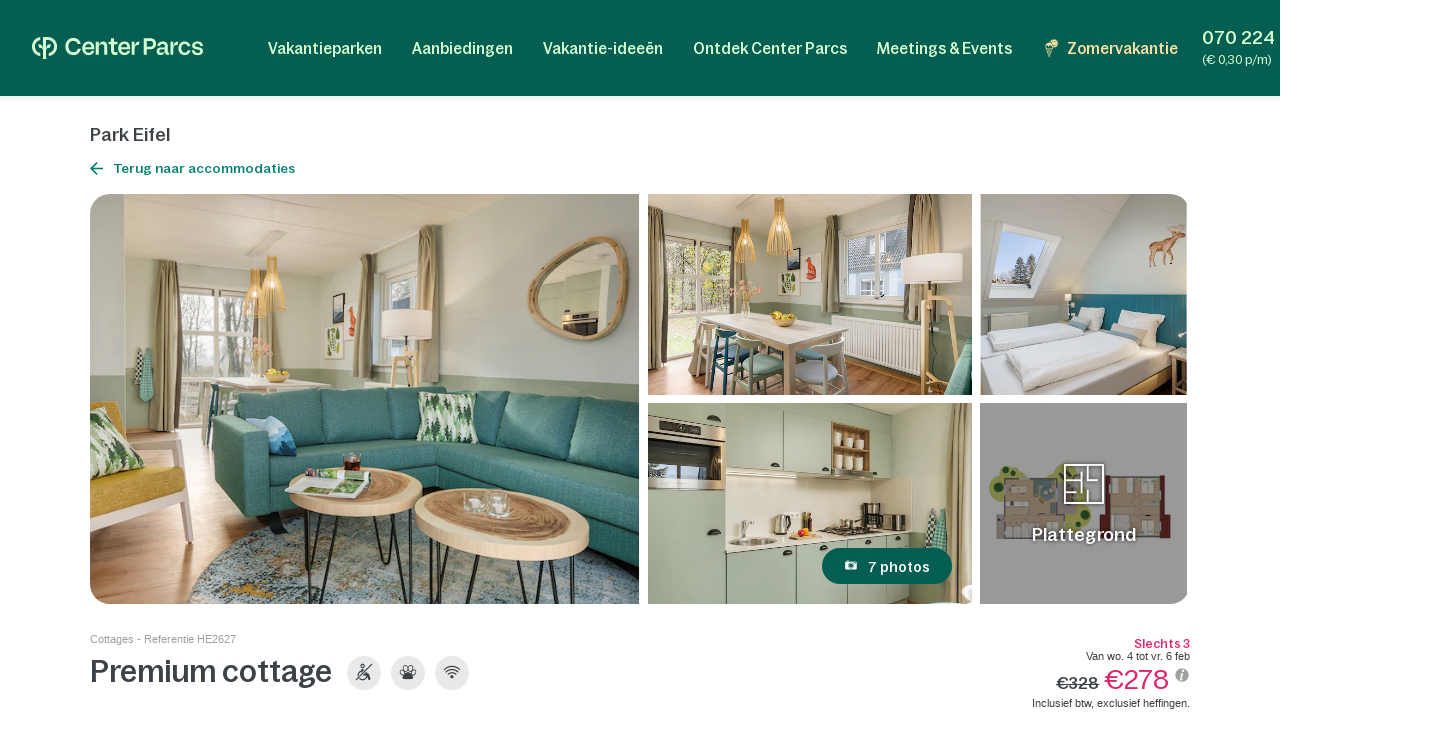

--- FILE ---
content_type: text/html; charset=UTF-8
request_url: https://www.centerparcs.be/be-vl/duitsland/fp_HE_vakantiepark-park-eifel/cottage/HE2627
body_size: 78624
content:
  <!DOCTYPE html><html lang="nl" class="no-js"><head><meta charset="utf-8"><meta http-equiv="X-UA-Compatible" content="IE=edge,chrome=1"><meta name="viewport" content="width=device-width,initial-scale=1"><meta name="format-detection" content="telephone=no"><link rel="icon" type="image/png" href="https://ssa.centerparcs.com/17.2.0/assets/images/favicon/32-CP.png"><link rel="apple-touch-icon-precomposed" sizes="72x72" href="https://ssa.centerparcs.com/17.2.0/assets/images/favicon/72-CP.png"><link rel="dns-prefetch" href="https://static.centerparcs.com/132.7.0"><link rel="preconnect" href="https://photo.centerparcs.com"><link rel="preload" href="https://static.centerparcs.com/132.7.0/assets/fonts/icons.woff2" as="font" type="font/woff2" crossorigin><link rel="preload" href="https://ssa.centerparcs.com/17.2.0/assets/fonts/Bagoss-Regular.woff2" as="font" type="font/woff2" crossorigin><link rel="preload" href="https://ssa.centerparcs.com/17.2.0/assets/fonts/Bagoss-Medium.woff2" as="font" type="font/woff2" crossorigin><link rel="preload" href="https://ssa.centerparcs.com/17.2.0/assets/fonts/Bagoss-SemiBold.woff2" as="font" type="font/woff2" crossorigin><link rel="preconnect" href="https://player.vimeo.com"><link rel="preconnect" href="https://i.vimeocdn.com"><link rel="preconnect" href="https://f.vimeocdn.com"><link rel="canonical" href="https://www.centerparcs.be/be-vl/duitsland/fp_HE_vakantiepark-park-eifel/cottage/HE2627"><title></title><meta name="description" content="cottage  Park Eifel Vulkaneifel, accommodaties"><meta name="robots" content="index,follow"><meta name="p:domain_verify" content="6e18edaadcc2d8ad7ea3ec0a65165d9e"><script type="text/javascript">   let kameleoonStatus = ""; pushKameleoonStatus = (kameleoonTypeEvent, detail) => { const kamInt = window.setInterval(() => { if (window.dataLayer) { window.dataLayer.push({ event: kameleoonTypeEvent, kameleoonStatus: detail }); window.clearInterval(kamInt) } }, 200) }; window.addEventListener("Kameleoon::Started", function (event) { kameleoonStatus = "STARTED"; const newVisitor = event.detail.newVisitorCode; if (newVisitor) { pushKameleoonStatus("kameleoonStatus", kameleoonStatus); } }); window.addEventListener("Kameleoon::Aborted", function (event) { kameleoonStatus = event.detail.reason; pushKameleoonStatus("kameleoonStatus", kameleoonStatus); }); </script><script type="text/javascript">      // Duration in milliseconds to wait while the Kameleoon application file is loaded      var kameleoonLoadingTimeout = 1000;      window.kameleoonQueue = window.kameleoonQueue || [];      window.kameleoonStartLoadTime = new Date().getTime();      if (! document.getElementById("kameleoonLoadingStyleSheet") && ! window.kameleoonDisplayPageTimeOut)      {          var kameleoonS = document.getElementsByTagName("script")[0];          var kameleoonCc = "* { visibility: hidden !important; background-image: none !important; }";          var kameleoonStn = document.createElement("style");          kameleoonStn.type = "text/css";          kameleoonStn.id = "kameleoonLoadingStyleSheet";          if (kameleoonStn.styleSheet)          {              kameleoonStn.styleSheet.cssText = kameleoonCc;          }          else          {              kameleoonStn.appendChild(document.createTextNode(kameleoonCc));          }          kameleoonS.parentNode.insertBefore(kameleoonStn, kameleoonS);          window.kameleoonDisplayPage = function(fromEngine)          {              if (!fromEngine)              {                  window.kameleoonTimeout = true;              }              if (kameleoonStn.parentNode)              {                  kameleoonStn.parentNode.removeChild(kameleoonStn);              }          };          window.kameleoonDisplayPageTimeOut = window.setTimeout(window.kameleoonDisplayPage, kameleoonLoadingTimeout);      }  </script><script type="didomi/javascript" src="//elfhkd7207.kameleoon.io/kameleoon.js" async="true" fetchpriority="high"></script><link rel="stylesheet" type="text/css" href="https://static.centerparcs.com/132.7.0/assets/stylesheets/icons.css"><link rel="stylesheet" type="text/css" href="https://ssa.centerparcs.com/17.2.0/assets/stylesheets/common.css"><link rel="stylesheet" type="text/css" href="https://static.centerparcs.com/132.7.0/assets/stylesheets/main.css"><link rel="stylesheet" type="text/css" href="https://static.centerparcs.com/132.7.0/assets/stylesheets/icons.css"><link rel="stylesheet" type="text/css" href="https://ssa.centerparcs.com/17.2.0/assets/stylesheets/common.css"><link rel="stylesheet" type="text/css" href="https://static.centerparcs.com/132.7.0/assets/stylesheets/product/accommodationsDetails.css"><link rel="preload" href="https://ic.centerparcs.com/16.0.3/assets/stylesheets/icons.css" as="style" onload="this.rel='stylesheet';this.onload=null"><link href="https://ic.centerparcs.com/16.0.3/assets/stylesheets/connector.css" rel="preload" as="style" onload="this.rel='stylesheet';this.onload=null"><script>var TRACKING_PAGEVIEW = {}; var TRACKING_accomm_view_item_list = []; </script>
<script>(window.BOOMR_mq=window.BOOMR_mq||[]).push(["addVar",{"rua.upush":"false","rua.cpush":"false","rua.upre":"false","rua.cpre":"false","rua.uprl":"false","rua.cprl":"false","rua.cprf":"false","rua.trans":"SJ-4e79a821-0470-460d-b0a0-7483a34ec4d6","rua.cook":"false","rua.ims":"false","rua.ufprl":"false","rua.cfprl":"false","rua.isuxp":"false","rua.texp":"norulematch","rua.ceh":"false","rua.ueh":"false","rua.ieh.st":"0"}]);</script>
                              <script>!function(e){var n="https://s.go-mpulse.net/boomerang/";if("False"=="True")e.BOOMR_config=e.BOOMR_config||{},e.BOOMR_config.PageParams=e.BOOMR_config.PageParams||{},e.BOOMR_config.PageParams.pci=!0,n="https://s2.go-mpulse.net/boomerang/";if(window.BOOMR_API_key="L3CXM-Y66BE-USY2J-EKQ56-45P47",function(){function e(){if(!r){var e=document.createElement("script");e.id="boomr-scr-as",e.src=window.BOOMR.url,e.async=!0,o.appendChild(e),r=!0}}function t(e){r=!0;var n,t,a,i,d=document,O=window;if(window.BOOMR.snippetMethod=e?"if":"i",t=function(e,n){var t=d.createElement("script");t.id=n||"boomr-if-as",t.src=window.BOOMR.url,BOOMR_lstart=(new Date).getTime(),e=e||d.body,e.appendChild(t)},!window.addEventListener&&window.attachEvent&&navigator.userAgent.match(/MSIE [67]\./))return window.BOOMR.snippetMethod="s",void t(o,"boomr-async");a=document.createElement("IFRAME"),a.src="about:blank",a.title="",a.role="presentation",a.loading="eager",i=(a.frameElement||a).style,i.width=0,i.height=0,i.border=0,i.display="none",o.appendChild(a);try{O=a.contentWindow,d=O.document.open()}catch(_){n=document.domain,a.src="javascript:var d=document.open();d.domain='"+n+"';void 0;",O=a.contentWindow,d=O.document.open()}if(n)d._boomrl=function(){this.domain=n,t()},d.write("<bo"+"dy onload='document._boomrl();'>");else if(O._boomrl=function(){t()},O.addEventListener)O.addEventListener("load",O._boomrl,!1);else if(O.attachEvent)O.attachEvent("onload",O._boomrl);d.close()}function a(e){window.BOOMR_onload=e&&e.timeStamp||(new Date).getTime()}if(!window.BOOMR||!window.BOOMR.version&&!window.BOOMR.snippetExecuted){window.BOOMR=window.BOOMR||{},window.BOOMR.snippetStart=(new Date).getTime(),window.BOOMR.snippetExecuted=!0,window.BOOMR.snippetVersion=14,window.BOOMR.url=n+"L3CXM-Y66BE-USY2J-EKQ56-45P47";var i=document.currentScript||document.getElementsByTagName("script")[0],o=i.parentNode,r=!1,d=document.createElement("link");if(d.relList&&"function"==typeof d.relList.supports&&d.relList.supports("preload")&&"as"in d)window.BOOMR.snippetMethod="p",d.href=window.BOOMR.url,d.rel="preload",d.as="script",d.addEventListener("load",e),d.addEventListener("error",function(){t(!0)}),setTimeout(function(){if(!r)t(!0)},3e3),BOOMR_lstart=(new Date).getTime(),o.appendChild(d);else t(!1);if(window.addEventListener)window.addEventListener("load",a,!1);else if(window.attachEvent)window.attachEvent("onload",a)}}(),"".length>0)if(e&&"performance"in e&&e.performance&&"function"==typeof e.performance.setResourceTimingBufferSize)e.performance.setResourceTimingBufferSize();!function(){if(BOOMR=e.BOOMR||{},BOOMR.plugins=BOOMR.plugins||{},!BOOMR.plugins.AK){var n="false"=="true"?1:0,t="",a="aoklmqixhzpic2ltysuq-f-aeff1671c-clientnsv4-s.akamaihd.net",i="false"=="true"?2:1,o={"ak.v":"39","ak.cp":"667821","ak.ai":parseInt("434755",10),"ak.ol":"0","ak.cr":9,"ak.ipv":4,"ak.proto":"h2","ak.rid":"db9f1b5d","ak.r":47358,"ak.a2":n,"ak.m":"a","ak.n":"essl","ak.bpcip":"3.148.182.0","ak.cport":53512,"ak.gh":"23.208.24.240","ak.quicv":"","ak.tlsv":"tls1.3","ak.0rtt":"","ak.0rtt.ed":"","ak.csrc":"-","ak.acc":"","ak.t":"1769194665","ak.ak":"hOBiQwZUYzCg5VSAfCLimQ==FHetKhAzIjtfQKlMI1/A1R7FxGWmWnmsNnY0/TlGVs1N847xZUn29xp29oGQejKFlRtN5rf9yFqFpR/D3Kw0Cq8WtNP0I4WsFMtkMHHhFLy1uLUwGs+rku0aZmivF57wvn9rbYZZBYHsoazZ3w1tp0Y7+57ovt4fmpkoKBDfoYdJOj5XdnHX7n/D7TTb2E8PcO3Oz/83RbY3FunsRJWywwhXXzLSZW/KaWLKl57grqEp/nltcSkbuMdZKu4iEDwR9ij6clx6opsZ+xy532EppEcytlPtGbHFzxAK2fVA8Nc9F8TPapI/Rq6DYcS9wXtTgqIbE9L/iq6pQE3LduhwjG98nCcp4oEFJzkovFnfMUu81oraFdbLUmTwg4vd/pwJ/VDj++a/PXxTS6Jsy68MzMhtr6oVRu+OetHOo6kw5Qc=","ak.pv":"139","ak.dpoabenc":"","ak.tf":i};if(""!==t)o["ak.ruds"]=t;var r={i:!1,av:function(n){var t="http.initiator";if(n&&(!n[t]||"spa_hard"===n[t]))o["ak.feo"]=void 0!==e.aFeoApplied?1:0,BOOMR.addVar(o)},rv:function(){var e=["ak.bpcip","ak.cport","ak.cr","ak.csrc","ak.gh","ak.ipv","ak.m","ak.n","ak.ol","ak.proto","ak.quicv","ak.tlsv","ak.0rtt","ak.0rtt.ed","ak.r","ak.acc","ak.t","ak.tf"];BOOMR.removeVar(e)}};BOOMR.plugins.AK={akVars:o,akDNSPreFetchDomain:a,init:function(){if(!r.i){var e=BOOMR.subscribe;e("before_beacon",r.av,null,null),e("onbeacon",r.rv,null,null),r.i=!0}return this},is_complete:function(){return!0}}}}()}(window);</script></head><body class="languageSite-BNG frontFlexBar hasStaticSearch accommodationDetailsPage js-accommodationDetails criticals"><a class="skipNav-button u-Visible-desktop js-skipNav" href="#">Overslaan en naar de inhoud gaan</a><noscript><iframe src="//www.centerparcs.be/metrics-be/ns.html?id=GTM-MT2LZPB" height="0" width="0" style="display:none;visibility:hidden"></iframe></noscript><script>var filterHebergementsType = {};</script><div class="cp-overlay below-header"></div><div class="cp-overlay above-header"></div><section id="mainContainer" itemscope itemtype="https://schema.org/Product" class=""><header id="js-header" class="header"><div class="headerTop"><div class="headerLogo-container"><a href="https://www.centerparcs.be/be-vl" class="headerLogo headerLogo--cpe js-Tracking--link" data-tracking='{"clickCode":"clickLogo","gaCategory":"Product Accommodations Details","gaAction":"Logo","gaLabel":"click","gaValue":1}'><svg  class="headerLogo-img u-Visible-desktop"width="202" height="26" viewBox="0 0 202 26" xmlns="http://www.w3.org/2000/svg" fill="none"><path d="M9.594 18.872c-3.551-.626-6.183-3.83-6.183-7.609 0-3.78 2.632-6.983 6.183-7.609.061-.01.105-.064.105-.127v-3.312c0-.078-.066-.14-.141-.13-2.55.314-4.906 1.558-6.669 3.534-1.862 2.089-2.888 4.803-2.888 7.646 0 2.842 1.026 5.556 2.888 7.645 1.761 1.975 4.114 3.218 6.668 3.534.074.009.141-.053.141-.13v-3.312c0-.063-.045-.117-.105-.127l.001-.003zM18.695.001h-5.46c-.069 0-.125.058-.125.13v12.847c0 .069-.052.127-.119.13h-.011c-.059.004-.114-.039-.128-.099-.729-3.049-1.914-4.298-4.058-4.298h-1.243c-.079 0-.139.076-.123.157l1.011 3.796c.012.06.063.104.123.104h.492c2.865 0 4.056 1.041 4.056 3.841v5.645l-.005.292c-.016.65-.084 2.247-.378 3.288-.024.082.037.165.121.165h3.935c.083 0 .144-.082.121-.165-.27-.954-.349-2.372-.373-3.105l-.01-.612v-5.515c.001-2.796 1.194-3.836 4.056-3.836h.492c.059 0 .111-.044.123-.104l1.011-3.796c.016-.081-.043-.157-.123-.157h-1.243c-2.144 0-3.329 1.248-4.058 4.298-.015.06-.068.103-.127.099h-.011c-.067-.004-.118-.06-.119-.13v-9.304c0-.072.056-.13.125-.13h2.049c4.146 0 7.521 3.462 7.524 7.716 0 2.063-.773 4.003-2.177 5.463-1.105 1.149-2.485 1.889-4.006 2.153-.061.01-.105.064-.105.127v3.31c0 .078.066.14.141.131 2.404-.296 4.658-1.427 6.382-3.219 2.049-2.129 3.177-4.959 3.174-7.968-.003-6.207-4.908-11.257-10.933-11.257l-.001.001zM66.916 5.23c-4.416 0-7.558 3.352-7.558 8.084 0 4.732 3.142 8.143 7.558 8.143 3.448 0 6.049-2.099 6.57-4.932.015-.08-.046-.154-.124-.154h-3.064c-.057 0-.106.041-.121.098-.3 1.138-1.499 2.165-3.26 2.165-2.471 0-3.88-1.64-4.12-4.09-.007-.077.052-.144.126-.144h10.578c.069 0 .125-.058.125-.13v-1.134c0-4.997-3.001-7.908-6.709-7.908l-.001.001zm-3.984 6.791c-.078 0-.137-.073-.124-.153.375-2.207 1.699-3.669 3.995-3.669 1.996 0 3.339 1.521 3.501 3.682.006.076-.053.14-.126.14h-7.246zM180.374 8.198c1.771 0 3.11 1.124 3.407 2.657.012.062.062.105.122.105h3.061c.076 0 .137-.072.125-.152-.513-3.215-3.146-5.581-6.602-5.581-4.444 0-7.558 3.352-7.558 8.084 0 4.732 3.114 8.143 7.558 8.143 3.484 0 6.089-2.336 6.602-5.522.012-.08-.047-.152-.125-.152h-3.06c-.06 0-.111.046-.122.108-.271 1.503-1.584 2.597-3.408 2.597-2.379 0-4.077-2.116-4.077-5.173s1.698-5.115 4.077-5.115zM160.419 16.91v-5.677c0-3.804-1.816-5.884-6.074-5.884-3.701 0-5.792 1.799-6.393 4.619-.015.069.029.14.095.156l2.951.69c.067.015.133-.028.15-.098.396-1.705 1.39-2.573 3.071-2.573 2.067 0 2.849 1.138 2.849 3.121v.91c0 .072-.056.13-.125.13h-4.415c-3.727 0-5.322 1.984-5.322 4.714 0 2.992 1.847 4.291 4.476 4.291 2.63 0 4.212-1.428 4.989-3.799.032-.099.121-.167.221-.167.129 0 .234.107.234.242.004.832.228 3.533 2.969 3.533.464.005.99-.066 1.586-.222.056-.014.095-.067.095-.126l.026-2.197c0-.076-.06-.136-.132-.131-1.024.068-1.244-.37-1.252-1.532h.001zm-3.507-1.678c0 1.918-1.565 3.349-3.914 3.349-1.91 0-2.567-.942-2.567-2.048 0-1.268.97-1.918 2.662-1.918h3.694c.069 0 .125.058.125.13v.487zM139.55 1.478h-7.421c-.07 0-.125.058-.125.13v19.248c0 .072.055.13.125.13h3.318c.069 0 .125-.058.125-.13v-6.176c0-.072.055-.13.125-.13h3.975c4.415 0 6.826-2.796 6.826-6.503 0-4.357-2.286-6.568-6.951-6.568l.003-.001zm-.283 10.014h-3.569c-.069 0-.125-.058-.125-.13v-6.599c0-.072.056-.13.125-.13h3.537c2.787 0 3.758 1.073 3.758 3.447 0 2.373-1.096 3.413-3.727 3.413l.001-.001zM109.33 5.23c-4.4 0-7.53 3.339-7.53 8.054 0 4.716 3.131 8.112 7.53 8.112 3.434 0 6.027-2.09 6.545-4.912.015-.08-.045-.154-.123-.154h-3.052c-.057 0-.107.041-.122.098-.298 1.133-1.493 2.157-3.247 2.157-2.463 0-3.865-1.634-4.105-4.073-.008-.077.052-.144.126-.144h10.537c.069 0 .125-.058.125-.13v-1.129c0-4.979-2.99-7.878-6.684-7.878v-.001zm-3.97 6.765c-.078 0-.137-.073-.123-.153.374-2.2 1.692-3.655 3.98-3.655 1.988 0 3.327 1.516 3.489 3.667.006.076-.053.14-.126.14h-7.218l-.002.001zM100.859 17.871c0-.087-.08-.149-.161-.125-.63.189-1.226.319-1.894.319-1.465 0-2.022-.777-2.022-2.267v-7.008c0-.072.056-.13.125-.13h3.826c.069 0 .125-.058.125-.13v-2.696c0-.072-.056-.13-.125-.13h-3.826c-.069 0-.125-.058-.125-.13v-3.856c0-.072-.056-.13-.125-.13h-3.089c-.069 0-.125.058-.125.13v3.854c0 .072-.056.13-.125.13h-2.891c-.069 0-.125.058-.125.13v2.696c0 .072.056.13.125.13h2.891c.069 0 .125.058.125.13v7.493c0 2.849 1.372 5.05 4.582 5.05 1.201 0 1.921-.131 2.742-.374.055-.015.092-.068.092-.126v-2.963.001zM84.237 5.314c-2.439 0-4.298 1.548-5.132 4.303-.021.071-.083.118-.155.118-.09 0-.162-.076-.162-.168v-3.735c0-.072-.056-.13-.125-.13h-3.099c-.069 0-.125.058-.125.13v15.02c0 .072.056.13.125.13h3.099c.069 0 .125-.058.125-.13v-8.515c0-2.309 1.566-3.87 3.82-3.87 2.035 0 2.818 1.365 2.818 3.219v9.168c0 .072.056.13.125.13h3.099c.069 0 .125-.058.125-.13v-10.078c0-3.317-1.472-5.463-4.54-5.463h.002zM57.536 13.846h-3.332c-.059 0-.11.045-.123.105l-.08.345-.056.192-.011.033c-.67 2.12-2.599 3.456-5.085 3.456-3.573 0-5.883-2.724-5.883-6.94 0-2.016.59-3.691 1.709-4.844 1.042-1.075 2.501-1.643 4.218-1.643h.056c2.381.024 4.24 1.347 4.837 3.404l.072.273c.014.059.063.102.123.102h3.35c.078 0 .136-.072.124-.152l-.058-.329h-.002c-.374-1.949-1.304-3.601-2.711-4.797-1.523-1.295-3.49-1.979-5.687-1.979-2.715 0-5.166 1.005-6.902 2.83-1.737 1.826-2.693 4.403-2.693 7.26 0 6.059 3.965 10.291 9.643 10.291 2.162 0 4.127-.721 5.68-2.085 1.252-1.099 2.157-2.548 2.663-4.237h.004c.108-.314.219-.864.27-1.131.015-.081-.044-.156-.124-.156l-.001.003zM201.997 16.695c0-6.555-9.54-3.263-9.54-6.731 0-1.293 1.076-2.205 2.944-2.205 1.991 0 3.226 1.01 3.361 2.701.005.068.059.121.125.121h2.946c.074 0 .132-.067.126-.143-.286-3.209-2.675-5.208-6.302-5.208-4.048 0-6.511 1.97-6.511 4.88 0 6.379 9.541 3.028 9.541 6.674 0 .499-.194.953-.56 1.313-.213.201-.832.665-2.07.761-.278.015-.535.008-.77-.017-2.831-.207-3.22-2.396-3.273-2.932-.006-.067-.061-.118-.125-.118h-3.022c-.077 0-.135.071-.124.149.023.162.064.427.114.633.158.712.486 1.775 1.135 2.597h.001c.65.85 1.604 1.485 2.809 1.869 0 0 .98.347 2.42.414l.043.001c.859.036 1.879-.03 2.951-.328l.144-.042.12-.035c2.232-.698 3.52-2.248 3.52-4.353h-.003zM166.846 5.703c.07 0 .125.058.125.13v4.289c0 .085.061.155.141.164.08.009.154-.045.173-.126.844-3.578 2.208-4.619 4.302-4.619h1.069c.083 0 .144.082.122.166l-.983 3.659c-.015.057-.065.095-.122.095h-.367c-3.088 0-4.336 1.134-4.336 4.244v7.093c0 .072-.056.13-.125.13h-3.086c-.07 0-.126-.058-.126-.13v-14.964c0-.072.056-.13.126-.13h3.0869999999999997zM121.091 5.703c.07 0 .125.058.125.13v4.289c0 .085.061.155.142.164.079.009.153-.045.172-.126.844-3.578 2.208-4.619 4.302-4.619h1.07c.083 0 .143.082.121.166l-.983 3.659c-.015.057-.064.095-.121.095h-.368c-3.088 0-4.336 1.134-4.336 4.244v7.093c0 .072-.055.13-.125.13h-3.086c-.07 0-.125-.058-.125-.13v-14.964c0-.072.055-.13.125-.13h3.0869999999999997z" fill="#D7FFD0"/></svg><svg  class="headerLogo-img u-Hidden-desktop"width="120" height="106" viewBox="0 0 120 106" xmlns="http://www.w3.org/2000/svg" fill="none"><path d="M38.855 76.435c-14.381-2.536-25.041-15.511-25.041-30.819s10.66-28.283 25.041-30.819c.246-.042.426-.26.426-.515v-13.413c0-.318-.266-.568-.572-.526-10.329 1.27-19.871 6.311-27.012 14.313-7.541 8.461-11.698 19.452-11.698 30.965 0 11.512 4.157 22.504 11.698 30.965 7.13 7.998 16.662 13.032 27.007 14.313.301.036.572-.213.572-.526v-13.412c0-.255-.181-.474-.426-.516l.005-.01zM75.715.005h-22.113c-.281 0-.506.234-.506.526v52.031c0 .281-.211.516-.481.526h-.045c-.241.016-.461-.156-.517-.401-2.953-12.35-7.752-17.406-16.437-17.406h-5.034c-.321 0-.562.307-.496.635l4.097 15.376c.05.245.256.422.496.422h1.991c11.603 0 16.427 4.218 16.427 15.558v22.863l-.02 1.182c-.065 2.635-.341 9.101-1.529 13.319-.095.333.15.666.491.666h15.935c.336 0 .582-.333.491-.666-1.093-3.864-1.414-9.607-1.509-12.575l-.04-2.478v-22.337c.005-11.325 4.834-15.537 16.427-15.537h1.991c.241 0 .451-.177.496-.422l4.097-15.376c.065-.328-.175-.635-.496-.635h-5.034c-8.685 0-13.483 5.056-16.437 17.406-.06.245-.276.416-.516.401h-.045c-.271-.016-.476-.245-.481-.526v-37.681c0-.291.226-.526.507-.526h8.298c16.793 0 30.462 14.022 30.472 31.251 0 8.357-3.129 16.214-8.815 22.123-4.478 4.655-10.064 7.649-16.226 8.721-.246.042-.426.26-.426.516v13.407c0 .318.266.568.572.531 9.738-1.197 18.864-5.779 25.849-13.038 8.298-8.622 12.866-20.082 12.856-32.271-.01-25.138-19.876-45.59-44.281-45.59l-.005.005z" fill="#E9E9E9"/></svg></a></div><button type="button" class="headerButton js-header-close u-Hidden-desktop js-ripple" aria-label="Sluiten"><i class="icon icon-close" aria-hidden="true"></i></button></div><div class="headerContent"><ul class="topNav"><li class="topNav-item has-subnav"><a class="topNav-title js-subnav-open" href="/be-vl/co_vakantiepark-belgie" data-open="#topNav1" data-tracking='{"clickCode":"clickHeaderMenu","gaCategory":"Product Accommodations Details","gaAction":"Header Menu","gaLabel":"Vakantieparken","gaValue":1}'>Vakantieparken</a><div class="topNav-item-content topNav-item-content--domains" id="topNav1"><button type="button" class="topNav-close headerButton js-subnav-close u-Hidden-desktop js-ripple" aria-label="back"><i class="icon icon-arrow2" aria-hidden="true"></i></button><div class="topNav-title u-Hidden-desktop" aria-hidden="true">Vakantieparken</div><div class="topNav-item-wrapper"><div class="headerMap js-header-map"><picture class="headerMap-img"><img class="lazy" data-src="https://static.centerparcs.com/132.7.0/assets/images/domainMap/maps_BNGD.svg" alt="Open de kaart"><noscript><img src="https://static.centerparcs.com/132.7.0/assets/images/domainMap/maps_BNGD.svg" alt="Open de kaart"></noscript></picture><button class="buttonContainer headerMap-btn js-open-map js-dialog-open js-Tracking--link" type="button" data-tracking='{&quot;clickCode&quot;:&quot;clickOpenInteractiveMap&quot;,&quot;gaCategory&quot;:&quot;Product Accommodations Details&quot;,&quot;gaAction&quot;:&quot;ourDomainButton&quot;,&quot;gaLabel&quot;:&quot;Open de kaart&quot;,&quot;gaValue&quot;:1,&quot;popinName&quot;:&quot;Interactive Gmap&quot;,&quot;popinContainsFormInfos&quot;:true,&quot;formName&quot;:&quot;gmapGeoLocation-form&quot;,&quot;formHasStep&quot;:false}' data-code="gmapFancybox" data-target="#popinGmap" data-onOpen="gmap:initGmap"><span class="button button--greenLight">Open de kaart </span></button></div><ul class="topNav-list"><li class="topNav-list-item is-collapsible" id="subnav-BE"><a class="topNav-list-title js-sublist-toggle js-Tracking--link" href="https://www.centerparcs.be/be-vl/co_vakantiepark-belgie" data-open="#subnav-BE" data-tracking='{"clickCode":"clickHeaderMenu","gaCategory":"Product Accommodations Details","gaAction":"Header Menu","gaLabel":"Belgi\u00eb","gaValue":1}'>België</a><ul class="topNav-list-content"><li class="topNav-list-content-item"><a class="topNav-list-link domainNav-TH js-Tracking--link" href="https://www.centerparcs.be/be-vl/belgie/fp_TH_vakantiepark-terhills-resort" data-domain="{&quot;id&quot;:&quot;TH&quot;,&quot;label&quot;:&quot;Terhills Resort&quot;,&quot;image&quot;:&quot;https:\/\/photos.centerparcs.com\/admin\/fp2\/photos\/43\/500x375\/AAA_139868_43.jpg&quot;,&quot;region&quot;:&quot;Limburg&quot;,&quot;country&quot;:&quot;Belgi\u00eb&quot;,&quot;tag&quot;:&quot;&quot;,&quot;map&quot;:&quot;https:\/\/static.centerparcs.com\/132.7.0\/assets\/images\/maps\/LR-TH.svg&quot;}" data-tracking='{"clickCode":"clickHeaderMenu","gaCategory":"Product Accommodations Details","gaAction":"Header Menu","gaLabel":"Terhills Resort","gaValue":1}'>Terhills Resort<div class="topNav-list-link-desc" aria-hidden="true">Limburg</div></a></li><li class="topNav-list-content-item"><a class="topNav-list-link domainNav-EP js-Tracking--link" href="https://www.centerparcs.be/be-vl/belgie/fp_EP_vakantiepark-erperheide" data-domain="{&quot;id&quot;:&quot;EP&quot;,&quot;label&quot;:&quot;Erperheide&quot;,&quot;image&quot;:&quot;https:\/\/photos.centerparcs.com\/admin\/fp2\/photos\/43\/500x375\/AAA_154641_43.jpg&quot;,&quot;region&quot;:&quot;Limburg&quot;,&quot;country&quot;:&quot;Belgi\u00eb&quot;,&quot;tag&quot;:&quot;&quot;,&quot;map&quot;:&quot;https:\/\/static.centerparcs.com\/132.7.0\/assets\/images\/maps\/LR-EP.svg&quot;}" data-tracking='{"clickCode":"clickHeaderMenu","gaCategory":"Product Accommodations Details","gaAction":"Header Menu","gaLabel":"Erperheide","gaValue":1}'>Erperheide<div class="topNav-list-link-desc" aria-hidden="true">Limburg</div></a></li><li class="topNav-list-content-item"><a class="topNav-list-link domainNav-VM js-Tracking--link" href="https://www.centerparcs.be/be-vl/belgie/fp_VM_vakantiepark-de-vossemeren" data-domain="{&quot;id&quot;:&quot;VM&quot;,&quot;label&quot;:&quot;De Vossemeren&quot;,&quot;image&quot;:&quot;https:\/\/photos.centerparcs.com\/admin\/fp2\/photos\/43\/500x375\/AAA_154907_43.jpg&quot;,&quot;region&quot;:&quot;Limburg&quot;,&quot;country&quot;:&quot;Belgi\u00eb&quot;,&quot;tag&quot;:&quot;&quot;,&quot;map&quot;:&quot;https:\/\/static.centerparcs.com\/132.7.0\/assets\/images\/maps\/LR-VM.svg&quot;}" data-tracking='{"clickCode":"clickHeaderMenu","gaCategory":"Product Accommodations Details","gaAction":"Header Menu","gaLabel":"De Vossemeren","gaValue":1}'>De Vossemeren<div class="topNav-list-link-desc" aria-hidden="true">Limburg</div></a></li><li class="topNav-list-content-item"><a class="topNav-list-link domainNav-HA js-Tracking--link" href="https://www.centerparcs.be/be-vl/belgie/fp_HA_vakantiepark-park-de-haan" data-domain="{&quot;id&quot;:&quot;HA&quot;,&quot;label&quot;:&quot;Park De Haan&quot;,&quot;image&quot;:&quot;https:\/\/photos.centerparcs.com\/admin\/fp2\/photos\/43\/500x375\/AAA_132373_43.jpg&quot;,&quot;region&quot;:&quot;West-Vlaanderen&quot;,&quot;country&quot;:&quot;Belgi\u00eb&quot;,&quot;tag&quot;:&quot;&quot;,&quot;map&quot;:&quot;https:\/\/static.centerparcs.com\/132.7.0\/assets\/images\/maps\/LR-HA.svg&quot;}" data-tracking='{"clickCode":"clickHeaderMenu","gaCategory":"Product Accommodations Details","gaAction":"Header Menu","gaLabel":"Park De Haan","gaValue":1}'>Park De Haan<div class="topNav-list-link-desc" aria-hidden="true">West-Vlaanderen</div></a></li><li class="topNav-list-content-item"><a class="topNav-list-link domainNav-AR js-Tracking--link" href="https://www.centerparcs.be/be-vl/belgie/fp_AR_vakantiepark-les-ardennes" data-domain="{&quot;id&quot;:&quot;AR&quot;,&quot;label&quot;:&quot;Les Ardennes&quot;,&quot;image&quot;:&quot;https:\/\/photos.centerparcs.com\/admin\/fp2\/photos\/43\/500x375\/AAA_114977_43.jpg&quot;,&quot;region&quot;:&quot;Walloni\u00eb&quot;,&quot;country&quot;:&quot;Belgi\u00eb&quot;,&quot;tag&quot;:&quot;&quot;,&quot;map&quot;:&quot;https:\/\/static.centerparcs.com\/132.7.0\/assets\/images\/maps\/LR-AR.svg&quot;}" data-tracking='{"clickCode":"clickHeaderMenu","gaCategory":"Product Accommodations Details","gaAction":"Header Menu","gaLabel":"Les Ardennes","gaValue":1}'>Les Ardennes<div class="topNav-list-link-desc" aria-hidden="true">Wallonië</div></a></li><li class="topNav-list-content-item u-Hidden-desktop"><a class="topNav-list-link js-Tracking--link" href="https://www.centerparcs.be/be-vl/co_vakantiepark-belgie" title="België:Alle vakantieparken" data-tracking='{"clickCode":"clickHeaderMenu","gaCategory":"Product Accommodations Details","gaAction":"Header Menu","gaLabel":"Alle vakantieparken Belgi\u00eb","gaValue":1}'>Alle vakantieparken</a></li></ul></li><li class="topNav-list-item is-collapsible" id="subnav-NL"><a class="topNav-list-title js-sublist-toggle js-Tracking--link" href="https://www.centerparcs.be/be-vl/co_vakantiepark-nederland" data-open="#subnav-NL" data-tracking='{"clickCode":"clickHeaderMenu","gaCategory":"Product Accommodations Details","gaAction":"Header Menu","gaLabel":"Nederland","gaValue":1}'>Nederland</a><ul class="topNav-list-content"><li class="topNav-list-content-item"><a class="topNav-list-link domainNav-KV js-Tracking--link" href="https://www.centerparcs.be/be-vl/nederland/fp_KV_vakantiepark-de-kempervennen" data-domain="{&quot;id&quot;:&quot;KV&quot;,&quot;label&quot;:&quot;De Kempervennen&quot;,&quot;image&quot;:&quot;&quot;,&quot;region&quot;:&quot;Noord-Brabant&quot;,&quot;country&quot;:&quot;Nederland&quot;,&quot;tag&quot;:&quot;&quot;,&quot;map&quot;:&quot;https:\/\/static.centerparcs.com\/132.7.0\/assets\/images\/maps\/LR-KV.svg&quot;}" data-tracking='{"clickCode":"clickHeaderMenu","gaCategory":"Product Accommodations Details","gaAction":"Header Menu","gaLabel":"De Kempervennen","gaValue":1}'>De Kempervennen<div class="topNav-list-link-desc" aria-hidden="true">Noord-Brabant</div></a></li><li class="topNav-list-content-item"><a class="topNav-list-link domainNav-HB js-Tracking--link" href="https://www.centerparcs.be/be-vl/nederland/fp_HB_vakantiepark-het-heijderbos" data-domain="{&quot;id&quot;:&quot;HB&quot;,&quot;label&quot;:&quot;Het Heijderbos&quot;,&quot;image&quot;:&quot;https:\/\/photos.centerparcs.com\/admin\/fp2\/photos\/43\/500x375\/AAA_107004_43.jpg&quot;,&quot;region&quot;:&quot;Limburg Nederland&quot;,&quot;country&quot;:&quot;Nederland&quot;,&quot;tag&quot;:&quot;&quot;,&quot;map&quot;:&quot;https:\/\/static.centerparcs.com\/132.7.0\/assets\/images\/maps\/LR-HB.svg&quot;}" data-tracking='{"clickCode":"clickHeaderMenu","gaCategory":"Product Accommodations Details","gaAction":"Header Menu","gaLabel":"Het Heijderbos","gaValue":1}'>Het Heijderbos<div class="topNav-list-link-desc" aria-hidden="true">Limburg Nederland</div></a></li><li class="topNav-list-content-item"><a class="topNav-list-link domainNav-PZ js-Tracking--link" href="https://www.centerparcs.be/be-vl/nederland/fp_PZ_vakantiepark-port-zelande" data-domain="{&quot;id&quot;:&quot;PZ&quot;,&quot;label&quot;:&quot;Port Z\u00e9lande&quot;,&quot;image&quot;:&quot;https:\/\/photos.centerparcs.com\/admin\/fp2\/photos\/43\/500x375\/AAA_165962_43.jpg&quot;,&quot;region&quot;:&quot;Zuid-Holland&quot;,&quot;country&quot;:&quot;Nederland&quot;,&quot;tag&quot;:&quot;&quot;,&quot;map&quot;:&quot;https:\/\/static.centerparcs.com\/132.7.0\/assets\/images\/maps\/LR-PZ.svg&quot;}" data-tracking='{"clickCode":"clickHeaderMenu","gaCategory":"Product Accommodations Details","gaAction":"Header Menu","gaLabel":"Port Z\u00e9lande","gaValue":1}'>Port Zélande<div class="topNav-list-link-desc" aria-hidden="true">Zuid-Holland</div></a></li><li class="topNav-list-content-item"><a class="topNav-list-link domainNav-EH js-Tracking--link" href="https://www.centerparcs.be/be-vl/nederland/fp_EH_vakantiepark-de-eemhof" data-domain="{&quot;id&quot;:&quot;EH&quot;,&quot;label&quot;:&quot;De Eemhof&quot;,&quot;image&quot;:&quot;https:\/\/photos.centerparcs.com\/admin\/fp2\/photos\/43\/500x375\/AAA_154878_43.jpg&quot;,&quot;region&quot;:&quot;Flevoland&quot;,&quot;country&quot;:&quot;Nederland&quot;,&quot;tag&quot;:&quot;&quot;,&quot;map&quot;:&quot;https:\/\/static.centerparcs.com\/132.7.0\/assets\/images\/maps\/LR-EH.svg&quot;}" data-tracking='{"clickCode":"clickHeaderMenu","gaCategory":"Product Accommodations Details","gaAction":"Header Menu","gaLabel":"De Eemhof","gaValue":1}'>De Eemhof<div class="topNav-list-link-desc" aria-hidden="true">Flevoland</div></a></li><li class="topNav-list-content-item"><a class="topNav-list-link domainNav-ZV js-Tracking--link" href="https://www.centerparcs.be/be-vl/nederland/fp_ZV_vakantiepark-park-zandvoort" data-domain="{&quot;id&quot;:&quot;ZV&quot;,&quot;label&quot;:&quot;Park Zandvoort&quot;,&quot;image&quot;:&quot;https:\/\/photos.centerparcs.com\/admin\/fp2\/photos\/43\/500x375\/AAA_154680_43.jpg&quot;,&quot;region&quot;:&quot;Noord-Holland&quot;,&quot;country&quot;:&quot;Nederland&quot;,&quot;tag&quot;:&quot;&quot;,&quot;map&quot;:&quot;https:\/\/static.centerparcs.com\/132.7.0\/assets\/images\/maps\/LR-ZV.svg&quot;}" data-tracking='{"clickCode":"clickHeaderMenu","gaCategory":"Product Accommodations Details","gaAction":"Header Menu","gaLabel":"Park Zandvoort","gaValue":1}'>Park Zandvoort<div class="topNav-list-link-desc" aria-hidden="true">Noord-Holland</div></a></li><li class="topNav-list-content-item"><a class="topNav-list-link domainNav-MD js-Tracking--link" href="https://www.centerparcs.be/be-vl/nederland/fp_MD_vakantiepark-het-meerdal" data-domain="{&quot;id&quot;:&quot;MD&quot;,&quot;label&quot;:&quot;Het Meerdal&quot;,&quot;image&quot;:&quot;https:\/\/photos.centerparcs.com\/admin\/fp2\/photos\/43\/500x375\/AAA_153543_43.jpg&quot;,&quot;region&quot;:&quot;Limburg Nederland&quot;,&quot;country&quot;:&quot;Nederland&quot;,&quot;tag&quot;:&quot;&quot;,&quot;map&quot;:&quot;https:\/\/static.centerparcs.com\/132.7.0\/assets\/images\/maps\/LR-MD.svg&quot;}" data-tracking='{"clickCode":"clickHeaderMenu","gaCategory":"Product Accommodations Details","gaAction":"Header Menu","gaLabel":"Het Meerdal","gaValue":1}'>Het Meerdal<div class="topNav-list-link-desc" aria-hidden="true">Limburg Nederland</div></a></li><li class="topNav-list-content-item"><a class="topNav-list-link domainNav-LH js-Tracking--link" href="https://www.centerparcs.be/be-vl/nederland/fp_LH_vakantiepark-limburgse-peel" data-domain="{&quot;id&quot;:&quot;LH&quot;,&quot;label&quot;:&quot;Limburgse Peel&quot;,&quot;image&quot;:&quot;https:\/\/photos.centerparcs.com\/admin\/fp2\/photos\/43\/500x375\/AAA_132388_43.jpg&quot;,&quot;region&quot;:&quot;Limburg Nederland&quot;,&quot;country&quot;:&quot;Nederland&quot;,&quot;tag&quot;:&quot;&quot;,&quot;map&quot;:&quot;https:\/\/static.centerparcs.com\/132.7.0\/assets\/images\/maps\/LR-LH.svg&quot;}" data-tracking='{"clickCode":"clickHeaderMenu","gaCategory":"Product Accommodations Details","gaAction":"Header Menu","gaLabel":"Limburgse Peel","gaValue":1}'>Limburgse Peel<div class="topNav-list-link-desc" aria-hidden="true">Limburg Nederland</div></a></li><li class="topNav-list-content-item"><a class="topNav-list-link domainNav-SR js-Tracking--link" href="https://www.centerparcs.be/be-vl/nederland/fp_SR_vakantiepark-parc-sandur" data-domain="{&quot;id&quot;:&quot;SR&quot;,&quot;label&quot;:&quot;Parc Sandur&quot;,&quot;image&quot;:&quot;https:\/\/photos.centerparcs.com\/admin\/fp2\/photos\/43\/500x375\/AAA_169921_43.jpg&quot;,&quot;region&quot;:&quot;Drenthe&quot;,&quot;country&quot;:&quot;Nederland&quot;,&quot;tag&quot;:&quot;&quot;,&quot;map&quot;:&quot;https:\/\/static.centerparcs.com\/132.7.0\/assets\/images\/maps\/LR-SR.svg&quot;}" data-tracking='{"clickCode":"clickHeaderMenu","gaCategory":"Product Accommodations Details","gaAction":"Header Menu","gaLabel":"Parc Sandur","gaValue":1}'>Parc Sandur<div class="topNav-list-link-desc" aria-hidden="true">Drenthe</div></a></li><li class="topNav-list-content-item"><a class="topNav-list-link domainNav-HH js-Tracking--link" href="https://www.centerparcs.be/be-vl/nederland/fp_HH_vakantiepark-de-huttenheugte" data-domain="{&quot;id&quot;:&quot;HH&quot;,&quot;label&quot;:&quot;De Huttenheugte&quot;,&quot;image&quot;:&quot;https:\/\/photos.centerparcs.com\/admin\/fp2\/photos\/43\/500x375\/AAA_155007_43.jpg&quot;,&quot;region&quot;:&quot;Drenthe&quot;,&quot;country&quot;:&quot;Nederland&quot;,&quot;tag&quot;:&quot;&quot;,&quot;map&quot;:&quot;https:\/\/static.centerparcs.com\/132.7.0\/assets\/images\/maps\/LR-HH.svg&quot;}" data-tracking='{"clickCode":"clickHeaderMenu","gaCategory":"Product Accommodations Details","gaAction":"Header Menu","gaLabel":"De Huttenheugte","gaValue":1}'>De Huttenheugte<div class="topNav-list-link-desc" aria-hidden="true">Drenthe</div></a></li><li class="topNav-list-content-item u-Hidden-desktop"><a class="topNav-list-link js-Tracking--link" href="https://www.centerparcs.be/be-vl/co_vakantiepark-nederland" title="Nederland:Alle vakantieparken" data-tracking='{"clickCode":"clickHeaderMenu","gaCategory":"Product Accommodations Details","gaAction":"Header Menu","gaLabel":"Alle vakantieparken Nederland","gaValue":1}'>Alle vakantieparken</a></li></ul></li><li class="topNav-list-item is-collapsible" id="subnav-FR"><a class="topNav-list-title js-sublist-toggle js-Tracking--link" href="https://www.centerparcs.be/be-vl/co_vakantiepark-frankrijk" data-open="#subnav-FR" data-tracking='{"clickCode":"clickHeaderMenu","gaCategory":"Product Accommodations Details","gaAction":"Header Menu","gaLabel":"Frankrijk","gaValue":1}'>Frankrijk</a><ul class="topNav-list-content"><li class="topNav-list-content-item"><a class="topNav-list-link domainNav-LA js-Tracking--link" href="https://www.centerparcs.be/be-vl/frankrijk/fp_LA_vakantiepark-le-lac-d-ailette" data-domain="{&quot;id&quot;:&quot;LA&quot;,&quot;label&quot;:&quot;Le Lac d&#039;Ailette&quot;,&quot;image&quot;:&quot;https:\/\/photos.centerparcs.com\/admin\/fp2\/photos\/43\/500x375\/AAA_106998_43.jpg&quot;,&quot;region&quot;:&quot;Picardi\u00eb&quot;,&quot;country&quot;:&quot;Frankrijk&quot;,&quot;tag&quot;:&quot;&quot;,&quot;map&quot;:&quot;https:\/\/static.centerparcs.com\/132.7.0\/assets\/images\/maps\/LR-LA.svg&quot;}" data-tracking='{"clickCode":"clickHeaderMenu","gaCategory":"Product Accommodations Details","gaAction":"Header Menu","gaLabel":"Le Lac d&#039;Ailette","gaValue":1}'>Le Lac d&#039;Ailette<div class="topNav-list-link-desc" aria-hidden="true">Picardië</div></a></li><li class="topNav-list-content-item"><a class="topNav-list-link domainNav-TF js-Tracking--link" href="https://www.centerparcs.be/be-vl/frankrijk/fp_TF_vakantiepark-les-trois-forets" data-domain="{&quot;id&quot;:&quot;TF&quot;,&quot;label&quot;:&quot;Les Trois For\u00eats&quot;,&quot;image&quot;:&quot;https:\/\/photos.centerparcs.com\/admin\/fp2\/photos\/43\/500x375\/AAA_172496_43.jpg&quot;,&quot;region&quot;:&quot;Lorraine&quot;,&quot;country&quot;:&quot;Frankrijk&quot;,&quot;tag&quot;:&quot;&quot;,&quot;map&quot;:&quot;https:\/\/static.centerparcs.com\/132.7.0\/assets\/images\/maps\/LR-TF.svg&quot;}" data-tracking='{"clickCode":"clickHeaderMenu","gaCategory":"Product Accommodations Details","gaAction":"Header Menu","gaLabel":"Les Trois For\u00eats","gaValue":1}'>Les Trois Forêts<div class="topNav-list-link-desc" aria-hidden="true">Lorraine</div></a></li><li class="topNav-list-content-item"><a class="topNav-list-link domainNav-VN js-Tracking--link" href="https://www.centerparcs.be/be-vl/frankrijk/fp_VN_vakantiepark-villages-nature-paris" data-domain="{&quot;id&quot;:&quot;VN&quot;,&quot;label&quot;:&quot;Villages Nature Paris&quot;,&quot;image&quot;:&quot;https:\/\/photos.centerparcs.com\/admin\/fp2\/photos\/43\/500x375\/AAA_108278_43.jpg&quot;,&quot;region&quot;:&quot;Parijs - \u00cele De France&quot;,&quot;country&quot;:&quot;Frankrijk&quot;,&quot;tag&quot;:&quot;&quot;,&quot;map&quot;:&quot;https:\/\/static.centerparcs.com\/132.7.0\/assets\/images\/maps\/LR-VN.svg&quot;}" data-tracking='{"clickCode":"clickHeaderMenu","gaCategory":"Product Accommodations Details","gaAction":"Header Menu","gaLabel":"Villages Nature Paris","gaValue":1}'>Villages Nature Paris<div class="topNav-list-link-desc" aria-hidden="true">Parijs - Île De France</div></a></li><li class="topNav-list-content-item"><a class="topNav-list-link domainNav-LG js-Tracking--link" href="https://www.centerparcs.be/be-vl/frankrijk/fp_LG_vakantiepark-les-landes-de-gascogne" data-domain="{&quot;id&quot;:&quot;LG&quot;,&quot;label&quot;:&quot;Les Landes de Gascogne&quot;,&quot;image&quot;:&quot;https:\/\/photos.centerparcs.com\/admin\/fp2\/photos\/43\/500x375\/AAA_148912_43.jpg&quot;,&quot;region&quot;:&quot;Nieuw-Aquitani\u00eb&quot;,&quot;country&quot;:&quot;Frankrijk&quot;,&quot;tag&quot;:&quot;&quot;,&quot;map&quot;:&quot;https:\/\/static.centerparcs.com\/132.7.0\/assets\/images\/maps\/LR-LG.svg&quot;}" data-tracking='{"clickCode":"clickHeaderMenu","gaCategory":"Product Accommodations Details","gaAction":"Header Menu","gaLabel":"Les Landes de Gascogne","gaValue":1}'>Les Landes de Gascogne<div class="topNav-list-link-desc" aria-hidden="true">Nieuw-Aquitanië</div></a></li><li class="topNav-list-content-item"><a class="topNav-list-link domainNav-BF js-Tracking--link" href="https://www.centerparcs.be/be-vl/frankrijk/fp_BF_vakantiepark-les-bois-francs" data-domain="{&quot;id&quot;:&quot;BF&quot;,&quot;label&quot;:&quot;Les Bois-Francs&quot;,&quot;image&quot;:&quot;https:\/\/photos.centerparcs.com\/admin\/fp2\/photos\/43\/500x375\/AAA_160168_43.jpg&quot;,&quot;region&quot;:&quot;Normandi\u00eb&quot;,&quot;country&quot;:&quot;Frankrijk&quot;,&quot;tag&quot;:&quot;&quot;,&quot;map&quot;:&quot;https:\/\/static.centerparcs.com\/132.7.0\/assets\/images\/maps\/LR-BF.svg&quot;}" data-tracking='{"clickCode":"clickHeaderMenu","gaCategory":"Product Accommodations Details","gaAction":"Header Menu","gaLabel":"Les Bois-Francs","gaValue":1}'>Les Bois-Francs<div class="topNav-list-link-desc" aria-hidden="true">Normandië</div></a></li><li class="topNav-list-content-item"><a class="topNav-list-link domainNav-CH js-Tracking--link" href="https://www.centerparcs.be/be-vl/frankrijk/fp_CH_vakantiepark-les-hauts-de-bruyeres" data-domain="{&quot;id&quot;:&quot;CH&quot;,&quot;label&quot;:&quot;Les Hauts de Bruy\u00e8res&quot;,&quot;image&quot;:&quot;https:\/\/photos.centerparcs.com\/admin\/fp2\/photos\/43\/500x375\/AAA_135839_43.jpg&quot;,&quot;region&quot;:&quot;Sologne&quot;,&quot;country&quot;:&quot;Frankrijk&quot;,&quot;tag&quot;:&quot;Vernieuwd&quot;,&quot;map&quot;:&quot;https:\/\/static.centerparcs.com\/132.7.0\/assets\/images\/maps\/LR-CH.svg&quot;}" data-tracking='{"clickCode":"clickHeaderMenu","gaCategory":"Product Accommodations Details","gaAction":"Header Menu","gaLabel":"Les Hauts de Bruy\u00e8res","gaValue":1}'>Les Hauts de Bruyères<span class="productLabel" aria-hidden="true">Vernieuwd</span><div class="topNav-list-link-desc" aria-hidden="true">Sologne</div></a></li><li class="topNav-list-content-item"><a class="topNav-list-link domainNav-BD js-Tracking--link" href="https://www.centerparcs.be/be-vl/frankrijk/fp_BD_vakantiepark-le-bois-aux-daims" data-domain="{&quot;id&quot;:&quot;BD&quot;,&quot;label&quot;:&quot;Le Bois aux Daims&quot;,&quot;image&quot;:&quot;&quot;,&quot;region&quot;:&quot;La Vienne&quot;,&quot;country&quot;:&quot;Frankrijk&quot;,&quot;tag&quot;:&quot;&quot;,&quot;map&quot;:&quot;https:\/\/static.centerparcs.com\/132.7.0\/assets\/images\/maps\/LR-BD.svg&quot;}" data-tracking='{"clickCode":"clickHeaderMenu","gaCategory":"Product Accommodations Details","gaAction":"Header Menu","gaLabel":"Le Bois aux Daims","gaValue":1}'>Le Bois aux Daims<div class="topNav-list-link-desc" aria-hidden="true">La Vienne</div></a></li><li class="topNav-list-content-item u-Hidden-desktop"><a class="topNav-list-link js-Tracking--link" href="https://www.centerparcs.be/be-vl/co_vakantiepark-frankrijk" title="Frankrijk:Alle vakantieparken" data-tracking='{"clickCode":"clickHeaderMenu","gaCategory":"Product Accommodations Details","gaAction":"Header Menu","gaLabel":"Alle vakantieparken Frankrijk","gaValue":1}'>Alle vakantieparken</a></li></ul></li><li class="topNav-list-item is-collapsible" id="subnav-DE"><a class="topNav-list-title js-sublist-toggle js-Tracking--link" href="https://www.centerparcs.be/be-vl/co_vakantiepark-duitsland" data-open="#subnav-DE" data-tracking='{"clickCode":"clickHeaderMenu","gaCategory":"Product Accommodations Details","gaAction":"Header Menu","gaLabel":"Duitsland","gaValue":1}'>Duitsland</a><ul class="topNav-list-content"><li class="topNav-list-content-item"><a class="topNav-list-link domainNav-AG js-Tracking--link" href="https://www.centerparcs.be/be-vl/duitsland/fp_AG_vakantiepark-park-allgau" data-domain="{&quot;id&quot;:&quot;AG&quot;,&quot;label&quot;:&quot;Park Allg\u00e4u&quot;,&quot;image&quot;:&quot;https:\/\/photos.centerparcs.com\/admin\/fp2\/photos\/43\/500x375\/AAA_153573_43.jpg&quot;,&quot;region&quot;:&quot;Zuid-Duitsland&quot;,&quot;country&quot;:&quot;Duitsland&quot;,&quot;tag&quot;:&quot;&quot;,&quot;map&quot;:&quot;https:\/\/static.centerparcs.com\/132.7.0\/assets\/images\/maps\/LR-AG.svg&quot;}" data-tracking='{"clickCode":"clickHeaderMenu","gaCategory":"Product Accommodations Details","gaAction":"Header Menu","gaLabel":"Park Allg\u00e4u","gaValue":1}'>Park Allgäu<div class="topNav-list-link-desc" aria-hidden="true">Zuid-Duitsland</div></a></li><li class="topNav-list-content-item"><a class="topNav-list-link domainNav-BS js-Tracking--link" href="https://www.centerparcs.be/be-vl/duitsland/fp_BS_vakantiepark-bispinger-heide" data-domain="{&quot;id&quot;:&quot;BS&quot;,&quot;label&quot;:&quot;Bispinger Heide&quot;,&quot;image&quot;:&quot;https:\/\/photos.centerparcs.com\/admin\/fp2\/photos\/43\/500x375\/AAA_137759_43.jpg&quot;,&quot;region&quot;:&quot;L\u00fcneburger Heide&quot;,&quot;country&quot;:&quot;Duitsland&quot;,&quot;tag&quot;:&quot;&quot;,&quot;map&quot;:&quot;https:\/\/static.centerparcs.com\/132.7.0\/assets\/images\/maps\/LR-BS.svg&quot;}" data-tracking='{"clickCode":"clickHeaderMenu","gaCategory":"Product Accommodations Details","gaAction":"Header Menu","gaLabel":"Bispinger Heide","gaValue":1}'>Bispinger Heide<div class="topNav-list-link-desc" aria-hidden="true">Lüneburger Heide</div></a></li><li class="topNav-list-content-item"><a class="topNav-list-link domainNav-BT js-Tracking--link" href="https://www.centerparcs.be/be-vl/duitsland/fp_BT_vakantiepark-park-bostalsee" data-domain="{&quot;id&quot;:&quot;BT&quot;,&quot;label&quot;:&quot;Park Bostalsee&quot;,&quot;image&quot;:&quot;https:\/\/photos.centerparcs.com\/admin\/fp2\/photos\/43\/500x375\/AAA_138233_43.jpg&quot;,&quot;region&quot;:&quot;Saarland&quot;,&quot;country&quot;:&quot;Duitsland&quot;,&quot;tag&quot;:&quot;&quot;,&quot;map&quot;:&quot;https:\/\/static.centerparcs.com\/132.7.0\/assets\/images\/maps\/LR-BT.svg&quot;}" data-tracking='{"clickCode":"clickHeaderMenu","gaCategory":"Product Accommodations Details","gaAction":"Header Menu","gaLabel":"Park Bostalsee","gaValue":1}'>Park Bostalsee<div class="topNav-list-link-desc" aria-hidden="true">Saarland</div></a></li><li class="topNav-list-content-item"><a class="topNav-list-link domainNav-SL js-Tracking--link" href="https://www.centerparcs.be/be-vl/duitsland/fp_SL_vakantiepark-park-hochsauerland" data-domain="{&quot;id&quot;:&quot;SL&quot;,&quot;label&quot;:&quot;Park Hochsauerland&quot;,&quot;image&quot;:&quot;https:\/\/photos.centerparcs.com\/admin\/fp2\/photos\/43\/500x375\/AAA_165942_43.jpg&quot;,&quot;region&quot;:&quot;Nordrhein-Westfalen&quot;,&quot;country&quot;:&quot;Duitsland&quot;,&quot;tag&quot;:&quot;&quot;,&quot;map&quot;:&quot;https:\/\/static.centerparcs.com\/132.7.0\/assets\/images\/maps\/LR-SL.svg&quot;}" data-tracking='{"clickCode":"clickHeaderMenu","gaCategory":"Product Accommodations Details","gaAction":"Header Menu","gaLabel":"Park Hochsauerland","gaValue":1}'>Park Hochsauerland<div class="topNav-list-link-desc" aria-hidden="true">Nordrhein-Westfalen</div></a></li><li class="topNav-list-content-item"><a class="topNav-list-link domainNav-BK js-Tracking--link" href="https://www.centerparcs.be/be-vl/duitsland/fp_BK_vakantiepark-park-nordseekuste" data-domain="{&quot;id&quot;:&quot;BK&quot;,&quot;label&quot;:&quot;Park Nordseek\u00fcste&quot;,&quot;image&quot;:&quot;https:\/\/photos.centerparcs.com\/admin\/fp2\/photos\/43\/500x375\/AAA_161778_43.jpg&quot;,&quot;region&quot;:&quot;Nordseek\u00fcste&quot;,&quot;country&quot;:&quot;Duitsland&quot;,&quot;tag&quot;:&quot;&quot;,&quot;map&quot;:&quot;https:\/\/static.centerparcs.com\/132.7.0\/assets\/images\/maps\/LR-BK.svg&quot;}" data-tracking='{"clickCode":"clickHeaderMenu","gaCategory":"Product Accommodations Details","gaAction":"Header Menu","gaLabel":"Park Nordseek\u00fcste","gaValue":1}'>Park Nordseeküste<div class="topNav-list-link-desc" aria-hidden="true">Nordseeküste</div></a></li><li class="topNav-list-content-item"><a class="topNav-list-link domainNav-HE js-Tracking--link" href="https://www.centerparcs.be/be-vl/duitsland/fp_HE_vakantiepark-park-eifel" data-domain="{&quot;id&quot;:&quot;HE&quot;,&quot;label&quot;:&quot;Park Eifel&quot;,&quot;image&quot;:&quot;https:\/\/photos.centerparcs.com\/admin\/fp2\/photos\/43\/500x375\/AAA_161266_43.jpg&quot;,&quot;region&quot;:&quot;Rijnland&quot;,&quot;country&quot;:&quot;Duitsland&quot;,&quot;tag&quot;:&quot;&quot;,&quot;map&quot;:&quot;https:\/\/static.centerparcs.com\/132.7.0\/assets\/images\/maps\/LR-HE.svg&quot;}" data-tracking='{"clickCode":"clickHeaderMenu","gaCategory":"Product Accommodations Details","gaAction":"Header Menu","gaLabel":"Park Eifel","gaValue":1}'>Park Eifel<div class="topNav-list-link-desc" aria-hidden="true">Rijnland</div></a></li><li class="topNav-list-content-item u-Hidden-desktop"><a class="topNav-list-link js-Tracking--link" href="https://www.centerparcs.be/be-vl/co_vakantiepark-duitsland" title="Duitsland:Alle vakantieparken" data-tracking='{"clickCode":"clickHeaderMenu","gaCategory":"Product Accommodations Details","gaAction":"Header Menu","gaLabel":"Alle vakantieparken Duitsland","gaValue":1}'>Alle vakantieparken</a></li></ul></li><li class="topNav-list-item is-collapsible topNav-list-item--5" id="subnav-DK"><a class="topNav-list-title js-sublist-toggle js-Tracking--link" href="https://www.centerparcs.be/be-vl/co_vakantiepark-denemarken" data-open="#subnav-DK" data-tracking='{"clickCode":"clickHeaderMenu","gaCategory":"Product Accommodations Details","gaAction":"Header Menu","gaLabel":"Denemarken","gaValue":1}'>Denemarken</a><ul class="topNav-list-content"><li class="topNav-list-content-item"><a class="topNav-list-link domainNav-NO js-Tracking--link" href="https://www.centerparcs.be/be-vl/denemarken/fp_NO_vakantiepark-nordborg-resort" data-domain="{&quot;id&quot;:&quot;NO&quot;,&quot;label&quot;:&quot;Nordborg Resort&quot;,&quot;image&quot;:&quot;https:\/\/photos.centerparcs.com\/admin\/fp2\/photos\/43\/500x375\/AAA_181143_43.jpg&quot;,&quot;region&quot;:&quot;Zuid-Denemarken&quot;,&quot;country&quot;:&quot;Denemarken&quot;,&quot;tag&quot;:&quot;Nieuw&quot;,&quot;map&quot;:&quot;https:\/\/static.centerparcs.com\/132.7.0\/assets\/images\/maps\/LR-NO.svg&quot;}" data-tracking='{"clickCode":"clickHeaderMenu","gaCategory":"Product Accommodations Details","gaAction":"Header Menu","gaLabel":"Nordborg Resort","gaValue":1}'>Nordborg Resort<span class="productLabel" aria-hidden="true">Nieuw</span><div class="topNav-list-link-desc" aria-hidden="true">Zuid-Denemarken</div></a></li><li class="topNav-list-content-item u-Hidden-desktop"><a class="topNav-list-link js-Tracking--link" href="https://www.centerparcs.be/be-vl/co_vakantiepark-denemarken" title="Denemarken:Alle vakantieparken" data-tracking='{"clickCode":"clickHeaderMenu","gaCategory":"Product Accommodations Details","gaAction":"Header Menu","gaLabel":"Alle vakantieparken Denemarken","gaValue":1}'>Alle vakantieparken</a></li></ul></li></ul></div></div></li><li class="topNav-item has-subnav"><a class="topNav-title js-subnav-open" href="https://www.centerparcs.be/be-vl/aanbiedingen_ms" data-open="#topNav2" data-tracking='{"clickCode":"clickHeaderMenu","gaCategory":"Product Accommodations Details","gaAction":"Header Menu","gaLabel":"Aanbiedingen","gaValue":1}'>Aanbiedingen</a><div class="topNav-item-content topNav-item-content--offers" id="topNav2"><button type="button" class="topNav-close headerButton js-subnav-close u-Hidden-desktop js-ripple" aria-label="back"><i class="icon icon-arrow2" aria-hidden="true"></i></button><div class="topNav-title u-Hidden-desktop" aria-hidden="true">Aanbiedingen</div><div class="topNav-item-wrapper"><div class="headerPush"><a href="https://www.centerparcs.be/be-vl/vroegboekvoordeel_sck" class="headerPush-item headerPush-item--blue"><div class="headerPush-item-title">Vroegboekkorting<div class="headerPush-item-subtitle">20% korting + tot €45 Activity Credit</div></div><picture class="headerPush-item-img"><img class="lazy" data-src="https://photo.centerparcs.com/0.New-BI-2023/Visuals/400x400-header/400x400-AG172372.jpg" alt="Vroegboekkorting"><div class="cp-spinner"><i></i></div><noscript><img src="https://photo.centerparcs.com/0.New-BI-2023/Visuals/400x400-header/400x400-AG172372.jpg" alt="Vroegboekkorting"></noscript></picture></a><a href="https://www.centerparcs.be/be-vl/krokusvakantie_sck" class="headerPush-item"><div class="headerPush-item-title">Krokusvakantie<div class="headerPush-item-subtitle">Vanaf €360 voor 4 personen, 3 nachten</div></div><picture class="headerPush-item-img"><img class="lazy" data-src="https://photo.centerparcs.com/0.New-BI-2023/Visuals/400x400-header/400x400_BS158922.jpg" alt="Krokusvakantie"><div class="cp-spinner"><i></i></div><noscript><img src="https://photo.centerparcs.com/0.New-BI-2023/Visuals/400x400-header/400x400_BS158922.jpg" alt="Krokusvakantie"></noscript></picture></a><a href="https://www.centerparcs.be/be-vl/zomervakantie_sck" class="headerPush-item"><div class="headerPush-item-title">Zomervakantie<div class="headerPush-item-subtitle">20% korting + tot €45 Activity Credit</div></div><picture class="headerPush-item-img"><img class="lazy" data-src="https://photo.centerparcs.com/0.New-BI-2023/Visuals/400x400-header/400x400_AG172369.jpg" alt="Zomervakantie"><div class="cp-spinner"><i></i></div><noscript><img src="https://photo.centerparcs.com/0.New-BI-2023/Visuals/400x400-header/400x400_AG172369.jpg" alt="Zomervakantie"></noscript></picture></a><a href="https://www.centerparcs.be/be-vl/last-minutes_sck" class="headerPush-item"><div class="headerPush-item-title">Last Minutes<div class="headerPush-item-subtitle">Wees er snel bij, OP=OP!</div></div><picture class="headerPush-item-img"><img class="lazy" data-src="https://photo.centerparcs.com/0.New-BI-2023/Visuals/400x400-header/400x400_HA127255.jpg" alt="Last Minutes"><div class="cp-spinner"><i></i></div><noscript><img src="https://photo.centerparcs.com/0.New-BI-2023/Visuals/400x400-header/400x400_HA127255.jpg" alt="Last Minutes"></noscript></picture></a></div><ul class="topNav-list"><li class="topNav-list-item"><a class="topNav-list-title js-Tracking--link" href="https://www.centerparcs.be/be-vl/paasvakantie_sck" data-tracking='{"clickCode":"clickHeaderMenu","gaCategory":"Product Accommodations Details","gaAction":"Header Menu","gaLabel":"Paasvakantie","gaValue":1}'><svg  class="topNav-list-icon"xmlns="http://www.w3.org/2000/svg" xml:space="preserve" id="Calque_2_00000008139061045642033150000009633627561697004938_" x="0" y="0" style="enable-background:new 0 0 24 24" version="1.1" viewBox="0 0 24 24"><path d="m18.4 15.4-.8.6c-.3.2-.5.4-.7.5-.4.3-.9.3-1.3 0l-1.5-1.1-1.5 1.1c-.2.2-.4.2-.6.2-.2 0-.4-.1-.6-.2l-1.5-1.1-1.5 1.1c-.2.2-.9.3-1.3 0l-1.5-1.1c-.1.1-.6.4-.7.4.3 1.2.8 2.4 1.6 3.4 1 1.4 2.4 2.3 4.1 2.6 2.8.6 5.2-.3 7-2.5.8-1 1.3-2.2 1.6-3.5-.2 0-.8-.4-.8-.4z" class="st0"/><path d="M9.8 8.8c-.1.1-.7 1.4-.7 1.4s-.8 1.4.1 2.5c.1.1.2.2.4.3-1.3.5-2.1 1.4-2.3 2.4l.3.2 1.9-1.4c.2-.1.4-.1.6 0l1.8 1.4 1.9-1.4c.2-.1.4-.1.6 0l1.8 1.4.4-.2c-.2-1-1-1.8-2.2-2.3.2-.1.3-.2.5-.4 1-1.1.1-2.5.1-2.5l-.6-1.3c.4-.3.8-.7 1.3-1.3 0 0 .5.4.7.3.2-.1.2-.2.3-.4.3-1.3-.8-3.8-1-4.3-.1-.2-.2-.2-.4-.2 0 0-1.1.2-1.4.5-.2.2-.3.5-.4.7-.4.9-.8 2.3-1 3.2-.4-.1-.7-.1-1.1 0-.1-1-.5-2.3-.9-3.3-.2-.4-.8-1.7-1.8-2.1-.4-.1-.7-.1-1.1.1-1.4.9-.5 2.8-.2 3.6C8 6.9 9 8.3 9.8 8.8zm4.6-3 .3.7c-.2.3-.5.6-.7.8.1-.4.2-.9.4-1.5zm-1.2 4.4c.2 0 .4.2.4.4s-.2.4-.4.4-.4-.2-.4-.4.2-.4.4-.4zm-1.8 1.9c.1-.1.2.2.4.1V12c-.1-.1-.2-.2-.2-.3 0-.2.1-.2.4-.2s.4 0 .4.2c0 .1-.1.2-.2.3v.2c.2 0 .3-.2.4-.1.1.1-.1.4-.4.4h-.4c-.3 0-.5-.3-.4-.4zm-.6-1.9c.2 0 .4.2.4.4s-.2.4-.4.4-.4-.2-.4-.4.2-.4.4-.4zM8.2 3.1h.2c.3.1.8.6 1.2 1.6.3.8.7 1.9.8 2.7l-.2.1C9.5 7 8.9 6.1 8.5 5.2c-.9-1.8-.5-2-.3-2.1z" class="st0"/></svg>Paasvakantie<span class="topNav-list-link-desc">Vanaf €479 voor 4 personen, 3 nachten</span></a></li><li class="topNav-list-item"><a class="topNav-list-title js-Tracking--link" href="https://www.centerparcs.be/be-vl/flexibel-boeken_sck" data-tracking='{"clickCode":"clickHeaderMenu","gaCategory":"Product Accommodations Details","gaAction":"Header Menu","gaLabel":"Flex boeking","gaValue":1}'><svg  class="topNav-list-icon"xmlns="http://www.w3.org/2000/svg" id="Calque_1" version="1.1" viewBox="0 0 485 484"><!-- Generator: Adobe Illustrator 29.8.2, SVG Export Plug-In . SVG Version: 2.1.1 Build 3)  --><defs></defs><path class="st0" d="M323.22,313.21c.9,1.88.9,4.66.9,4.66,0,17.81-11.93,30.86-31.62,30.86h-89.05c-2.71,0-5.49-1.69-5.63-4.42-.11-2.13,1.75-3.85,3.88-3.85h90.8c14.05,0,23.35-11.39,23.35-22.59,0-17.81-14.93-25.86-34.62-25.86h-56.21c-3.76,0-33.74-1.88-50.65-5.64-45.01-11.27-68.46,5.64-75,10.3-3.76,2.78-64.7,53.97-64.7,53.97-.9.9-1.88,2.78-1.88,3.76,0,1.88.9,2.78,1.88,3.76l47.79,77.78c1.88,2.78,5.64,1.88,7.51-.9,17.81-19.69,29.98-27.2,36.52-28.11,6.54-.9,134.97-.9,151.87-6.54,16.91-4.66,134.06-73.12,148.12-80.63,14.02-7.5,30.89-22.26,24.39-34.42-.03-.05-.06-.1-.09-.15-6.42-9.98-25.28-12.91-49.64-2.61-.87.37-77.93,30.65-77.93,30.65Z"/><g><path class="st0" d="M457.41,135.9h-20.91s17.23,42.58,17.23,42.58c2.48,6.17.38,13.09-4.51,17.6h18.43s0-50.4,0-50.4c0-5.34-4.51-9.85-10.23-9.85h0v.08Z"/><path class="st0" d="M356.82,233.66h101.04c5.34,0,9.85-4.51,9.85-9.85v-5.72s-72,0-72,0l-38.89,15.57Z"/><path class="st0" d="M444.22,176.04l-2.48-6.54-10.23-25.43-22.94-56.49c-2.48-6.17-9.4-9.03-15.57-6.54l-159.47,64.83c-6.17,2.48-9.03,9.4-6.54,15.57l22.94,56.49,10.23,25.43,2.48,6.54c2.48,6.17,9.78,9.95,15.95,7.47l159.47-64.38c6.17-2.86,8.65-10.78,6.17-16.87v-.08ZM305.14,171.74l-12.71,5.34-2.48-5.72,12.71-5.34,2.48,5.72ZM301.45,163.17l-12.71,5.34-2.03-5.34,12.71-5.34,2.03,5.34ZM256.02,170.91c-1.2-3.31.38-7,3.69-8.2l7-2.86,2.86,7-13.09,5.34-.38-1.2h-.08s0-.08,0-.08ZM257.6,174.97l12.71-5.34,2.03,5.34-12.71,5.34-2.03-5.34ZM262.94,188.52l-2.03-5.34,12.71-5.34,2.03,5.34-12.71,5.34ZM273.17,195.89c-3.31,1.2-7-.38-8.2-3.69l-.38-1.2,12.71-5.34,2.86,7.37-7,2.86ZM282.64,191.83l-13.54-32.8,20.46-8.2c3.31-1.2,7,.38,8.2,3.69l.38,1.2-15.57,6.54,10.68,25.43-10.68,4.06h.08v.08ZM303.11,183.17l-7,3.31-2.86-6.54,12.71-5.34.38,1.2c1.65,2.86,0,5.72-3.31,7.37h.08Z"/></g><g><path class="st0" d="M110.21,97.62c7.21,0,11.62-6.04,11.62-13.62v-21.88c0-7.21-4.04-13.62-11.62-13.62s-12.62,6.04-12.62,13.62v22.24c.37,7.21,5.4,13.25,12.62,13.25h0Z"/><path class="st0" d="M159.45,97.62c7.21,0,11.62-6.04,11.62-13.62v-21.88c0-7.21-4.04-13.62-11.62-13.62s-12.62,6.04-12.62,13.62v22.24c.37,7.21,5.4,13.25,12.62,13.25h0Z"/><path class="st0" d="M61.34,97.8c7.21,0,12.62-6.07,12.62-13.7v-22.07c-.37-7.26-5.4-13.33-12.62-13.33s-11.62,6.07-11.62,13.7v22.44c0,6.89,4.04,12.89,11.62,12.89h0v.07Z"/><path class="st0" d="M181.9,72.95h-3.24v14.06c0,10.45-8.39,17.84-18.84,17.84s-20.84-7.39-20.84-17.84v-14.06h-9.19v14.06c0,10.45-8.39,17.84-18.84,17.84s-20.84-7.39-20.84-17.84v-14.06h-8.19v14.06c0,10.45-9.39,17.84-19.84,17.84s-20.84-7.39-20.84-17.84v-14.06h-1.61c-6.84,0-11.25,2.8-15.66,7.21s-7.21,10.82-7.21,17.66v135.44c0,6.84,2.8,13.25,7.21,17.66,4.42,4.42,10.82,7.21,17.66,7.21h136c6.84,0,13.25-2.8,17.66-7.21,4.42-4.42,7.21-10.82,7.21-17.66V97.82c0-8.28-2.96-13.74-7.02-17.66-3.73-3.61-7.61-7.21-13.59-7.21ZM56.11,207.19c-9.2,0-16.85-7.58-16.85-16.85s7.58-16.85,16.85-16.85,16.85,7.58,16.85,16.85c.37,9.2-7.21,16.85-16.85,16.85ZM110.21,207.19c-9.2,0-16.85-7.58-16.85-16.85s7.58-16.85,16.85-16.85,16.85,7.58,16.85,16.85c.37,9.2-7.21,16.85-16.85,16.85ZM164.67,207.19c-9.2,0-16.85-7.58-16.85-16.85s7.58-16.85,16.85-16.85,16.85,7.58,16.85,16.85-7.58,16.85-16.85,16.85ZM191.32,121.64H28.47c-1.62,0-2.8-2.18-2.8-3.8s1.18-3.8,2.8-3.8h162.85c1.62,0,2.8,2.18,2.8,3.8s-1.18,3.8-2.8,3.8Z"/></g></svg>Flex boeking<span class="topNav-list-link-desc">Boek je vakantie zonder zorgen</span></a></li><li class="topNav-list-item"><a class="topNav-list-title js-Tracking--link" href="https://cadeaubon.centerparcs.be/be-vl/home" target="_blank" data-tracking='{"clickCode":"clickHeaderMenu","gaCategory":"Product Accommodations Details","gaAction":"Header Menu","gaLabel":"Geef een cadeaubon","gaValue":1}'><svg  class="topNav-list-icon"xmlns="http://www.w3.org/2000/svg" xml:space="preserve" viewBox="0 0 60 60"><path d="m56.3 21.2-.1-.1-1.5-2.2c-.3-.4-.5-.5-1-.2-.4.3-.8.4-1.2.4h-.1c-.2 0-.6-.1-.8-.4-.4-.6-.1-1.5.7-2 .2-.2.3-.3.3-.5s0-.3-.1-.6L51 13.4c-.2-.3-.6-.5-1-.2s-.8.4-1.2.4h-.1c-.2 0-.6-.1-.8-.4-.4-.6-.1-1.5.7-2 .4-.2.5-.8.2-1.1L47 8c-.3-.3-.6-.4-1-.2-.4.3-.8.4-1.2.4h-.1c-.2 0-.6-.1-.8-.4-.4-.6-.1-1.5.7-2 .4-.3.4-.7.1-1.1l-1.5-2.2-.1-.1c-.1-.1-.3-.2-.5-.2s-.3 0-.4.1L5.3 28.1c-.3.2-.4.6-.2.9 0 0 .1.1.1.2l1.5 2.1c.1.2.4.3.6.3s.3 0 .4-.1c.4-.3.8-.4 1.2-.4s.7.1.9.4.2.6.1.9c-.2.4-.4.8-.8 1.1l-6 4.2c-.3.2-.3.4-.1.8l1.5 2.2c.2.3.5.2.8.1.5-.3 1-.5 1.5-.5.4 0 .8.2 1 .5s.2.7.1 1.1c-.2.5-.5.9-.9 1.2-.3.2-.3.6-.1.8l1.6 2.2c.1.1.2.2.4.2s.3 0 .4-.1c.9-.6 2-.6 2.5.1.2.3.2.7.1 1.1-.2.4-.5.9-.9 1.2-.3.2-.3.6-.1.8l1.6 2.2c.1.1.2.2.4.2s.3 0 .4-.1c.9-.6 2-.6 2.5.1.2.3.2.7.1 1.1-.1.5-.5.9-.9 1.2-.3.2-.3.6-.1.8 0 0 1.3 1.9 1.5 2.2.2.3.5.4.8.2.3-.2 0 0 0 0l37.7-26.4c.3-.2.3-.6.1-.8l-1.5-2.2c-.2-.3-.6-.3-.8-.1-.5.3-1 .5-1.5.5-.4 0-.8-.2-1-.5-.5-.7-.1-1.7.8-2.4l.3-.2 4.8-3.4c.2-.2.3-.3.2-.6zM9.8 36.4l-.2-.3c-.3-.4-.2-1 .2-1.3s1-.2 1.3.2l.2.3c.3.4.2 1-.2 1.3-.4.3-1 .2-1.3-.2zm1.9 2.7-.2-.3c-.3-.4-.2-1 .2-1.3s1-.2 1.3.2l.2.3c.3.4.2 1-.2 1.3-.5.3-1.1.2-1.3-.2zm1.8 2.6-.2-.3c-.3-.4-.2-1 .2-1.3s1-.2 1.3.2l.2.3c.3.4.2 1-.2 1.3-.4.3-1 .2-1.3-.2zm1.9-7.1 11.3-7.8c.3-.2.8-.1 1 .2.2.3.1.8-.2 1l-11.3 7.8c-.4.2-.8.1-1-.2-.2-.4-.2-.7.2-1zm1.2 10c-.4.3-1 .2-1.3-.2l-.2-.3c-.3-.4-.2-1 .2-1.3s1-.2 1.3.2l.2.3c.3.4.2 1-.2 1.3zm.6 2.4-.2-.3c-.3-.4-.2-1 .2-1.3.4-.3 1-.2 1.3.2l.2.3c.3.4.2 1-.2 1.3-.5.3-1 .2-1.3-.2zm1.8 2.6-.2-.3c-.3-.4-.2-1 .2-1.3.4-.3 1-.2 1.3.2l.2.3c.3.4.2 1-.2 1.3-.4.3-1 .2-1.3-.2zm3.1 2.9c-.4.3-.9.2-1.2-.2l-.2-.3c-.3-.4-.2-1 .2-1.3.4-.3 1-.2 1.3.2l.2.3c.3.5.2 1-.3 1.3zm4.4-16.1L19.9 41c-.4.2-.8.1-1-.2-.2-.3-.2-.7.2-1l6.6-4.6c.3-.2.8-.1 1 .2.2.3.1.8-.2 1zm2.8-5.8L18 38.4c-.3.2-.7.1-1-.2-.2-.3-.1-.8.2-1l11.3-7.8c.3-.2.8-.1 1 .2.2.3.1.8-.2 1zm7.6-12c-.4.3-.9.2-1.2-.2l-.2-.2c-.3-.4-.2-1 .2-1.3.4-.3 1-.2 1.3.2l.2.2c.3.4.1 1-.3 1.3zm1.8 2.6c-.4.3-.9.3-1.2-.1l-.2-.3c-.3-.4-.2-1 .2-1.3.4-.3 1-.2 1.3.2l.1.2c.4.6.3 1-.2 1.3zm1.9 2.6c-.4.3-1 .2-1.3-.2l-.1-.2c-.3-.4-.2-1 .2-1.3.4-.3 1-.2 1.3.2l.1.2c.3.4.2 1-.2 1.3zm1.8 2.7c-.4.3-1 .2-1.3-.2l-.2-.3c-.3-.4-.2-1 .2-1.3.4-.3.9-.2 1.2.2l.2.2c.4.5.3 1.1-.1 1.4zm1.8 2.6c-.4.3-1 .2-1.3-.2l-.1-.2c-.3-.4-.2-1 .2-1.3.4-.3 1-.2 1.3.2l.2.2c.3.4.2 1-.3 1.3zm1.9 2.6c-.4.3-1 .2-1.3-.2l-.1-.2c-.3-.4-.2-1 .2-1.3.4-.3 1-.2 1.3.2l.1.2c.3.4.2 1-.2 1.3zm1.8 2.6c-.3.2-.9.2-1.3-.2l-.1-.2c-.3-.4-.2-1 .2-1.3.4-.3 1-.2 1.3.2l.2.2c.2.5.1 1-.3 1.3zm2.7-10.1-1.1-1.5c-.2-.3-.6-.3-.8-.1-.5.3-1 .5-1.5.5-.4 0-.8-.2-1-.5s-.3-.7-.1-1.1c.1-.5.5-.9.9-1.2.1-.1.2-.2.2-.4s0-.3-.1-.4l-1.6-2.2c-.2-.3-.6-.3-.8-.1-.5.3-1 .5-1.5.5-.4 0-.8-.2-1-.5-.5-.7-.1-1.7.8-2.4.3-.2.3-.6.1-.8l-1.5-2.2s0-.1-.1-.1c-.2-.2-.5-.2-.7-.1L11.4 32c0-.5-.1-.9-.4-1.3-.5-.6-1.2-1-2.1-1-.5 0-1 .1-1.5.3l-.8-1.2 35.7-25 .9 1.2c-1 1-1.3 2.5-.6 3.6.4.6 1.1 1 1.9 1h.2c.5 0 1-.1 1.5-.3l.9 1.2c-1 1-1.3 2.5-.6 3.6.4.6 1.1 1 1.9 1h.2c.5 0 1-.1 1.5-.3L51 16c-1 1-1.3 2.5-.6 3.6.4.6 1.1 1 1.9 1h.2c.5 0 1-.1 1.5-.3l.8 1.1-4.2 2.8z"/></svg>Geef een cadeaubon<span class="topNav-list-link-desc">Het ideale geschenk</span></a></li><li class="topNav-list-item"><a class="topNav-list-title js-Tracking--link" href="https://www.centerparcs.be/be-vl/verwijs-een-vriend_ms?situation=navigation" data-tracking='{"clickCode":"clickHeaderMenu","gaCategory":"Product Accommodations Details","gaAction":"Header Menu","gaLabel":"Verwijs een vriend","gaValue":1}'><svg  class="topNav-list-icon"xmlns="http://www.w3.org/2000/svg" xml:space="preserve" id="Calque_2" x="0" y="0" style="enable-background:new 0 0 60 60" version="1.1" viewBox="0 0 60 60"><path d="M42 22.2c1.9-1.1 2.5-3.4 1.5-5.3-1.1-1.8-3.4-2.4-5.2-1.4l-5.6 3.2c.1-1-.1-1.9-.6-2.7-.4-.8-1.1-1.3-1.8-1.5-.8-.2-1.6-.1-2.3.4-1.1.6-1.9 1.8-2.3 3.2-.2.6-.2 1.1-.2 1.7-.5-.3-1-.5-1.6-.7-2.4-.7-4.8.3-5.3 2.2-.2.8-.1 1.6.4 2.3.4.8 1.2 1.4 2 1.8l-5.6 3.2C13.6 29.9 13 32.2 14 34c1.1 1.8 3.4 2.4 5.2 1.4l.1-.1 7.6 13.1c1.1 2 3.5 2.8 5.5 2.1.1 0 5.5-3.1 5.5-3.1s10.4-6 10.4-6.1c1.8-1.4 2.4-4 1.2-6.1l-7.5-13zm-9.9-1.6 6.8-3.9c1.2-.7 2.8-.3 3.5.9.7 1.2.3 2.8-.9 3.5l-.6.4-7.6 4.4-2.5-4.4 1.3-.9zm-5.2-2.1c.3-1.1.9-2 1.7-2.4.3-.2.8-.4 1.3-.2.5.1.9.6 1.1.9.4.8.5 1.8.3 2.8l-1.8 1-2 1.2c-.7-.7-.9-2-.6-3.3zM20 23.1c-.2-.3-.4-.8-.2-1.3.1-.5.6-1 1.3-1.2.7-.3 1.6-.3 2.5-.1 1.3.3 2.3 1.2 2.6 2.1l-2 1.2-1.8 1c-1.1-.3-1.9-.9-2.4-1.7zM19.2 34l-.6.4c-1.2.7-2.8.3-3.5-.9s-.3-2.8.9-3.5l6.8-3.9 1.5-.9 2.5 4.4-7.6 4.4zm16.1 13.6-2.8-4.9c-.2-.3-.6-.4-.9-.2s-.4.6-.2.9l2.8 4.9-1.5.9-1.8-3.2c-.2-.3-.6-.4-.9-.2-.3.2-.4.6-.2.9l1.7 2.9c-1.3.2-2.7-.4-3.5-1.7l-7.6-13.1 7.1-4.1 9.3 16.1-1.5.8zM48 40l-1.7-3c-.2-.3-.6-.4-.9-.2-.3.2-.4.6-.2.9l1.8 3.1-1.4.8-2.8-4.9c-.2-.3-.6-.4-.9-.2s-.4.6-.2.9l2.8 4.9-1.4.7-9.3-16 7.1-4.1L48.5 36c.7 1.3.5 2.9-.5 4z" class="st0"/><path d="M2.1 39.2c.8 4.5 8.6 1.7 9 2.4s-4.5 2.9-6.2 2.8c2.2 3.8 9.6-1.5 10.3-.8.7.7-4.1 4.1-5.9 4.2 4.2 4.3 7.9-3.9 12.7-2.4.9.3 2 1.6 1.9.8-.2-.6-.4-1.2-.6-1.7C17.7 31 5.9 41.6 2.1 39.2zM57.8 19.9c-.9 1.4-6.2 3.9-6.5 3-.3-.9 8-4.6 5.8-8.5-.8 1.5-5 4.6-5.5 3.9-.4-.7 5.9-6 2.4-9 .1 4.5-15 9.4-6.1 21 .4.5.7.9 1.2 1.4.6.5.1-1.1.3-2 1.1-5 10-4 8.4-9.8z" class="st0"/></svg>Verwijs een vriend<span class="topNav-list-link-desc">en ontvang een beloning</span></a></li><li class="topNav-list-item topNav-list-item--more"><a class="buttonContainer js-buttonLoader" href="https://www.centerparcs.be/be-vl/aanbiedingen_ms"><span class="button button--greenLight">Bekijk alle aanbiedingen</span></a></li></ul></div></div></li><li class="topNav-item has-subnav"><a class="topNav-title js-subnav-open" href="#topNav3" data-open="#topNav3" data-tracking='{"clickCode":"clickHeaderMenu","gaCategory":"Product Accommodations Details","gaAction":"Header Menu","gaLabel":"Vakantie-idee\u00ebn","gaValue":1}'>Vakantie-ideeën</a><div class="topNav-item-content topNav-item-content--discover" id="topNav3"><button type="button" class="topNav-close headerButton js-subnav-close u-Hidden-desktop js-ripple" aria-label="back"><i class="icon icon-arrow2" aria-hidden="true"></i></button><div class="topNav-title u-Hidden-desktop" aria-hidden="true">Vakantie-ideeën</div><div class="topNav-item-wrapper"><div class="headerPush"><a href="https://www.centerparcs.be/be-vl/kies-jouw-ideale-vakantie_ms" class="headerPush-item"><div class="headerPush-item-title">Waar ben je naar op zoek?<div class="headerPush-item-subtitle">Leuke, ontspannende of verrijkende vakantie? Laat je inspireren!</div></div><picture class="headerPush-item-img"><img class="lazy" data-src="https://photo.centerparcs.com/0.New-BI-2023/Visuals/400x400-header/4_activites.jpg" alt="Waar ben je naar op zoek?"><div class="cp-spinner"><i></i></div><noscript><img src="https://photo.centerparcs.com/0.New-BI-2023/Visuals/400x400-header/4_activites.jpg" alt="Waar ben je naar op zoek?"></noscript></picture></a><a href="https://www.centerparcs.be/be-vl/summer-vibes_sck" class="headerPush-item"><div class="headerPush-item-title">Zomer<div class="headerPush-item-subtitle">Geniet van eindeloze zomerdagen</div></div><picture class="headerPush-item-img"><img class="lazy" data-src="https://photo.centerparcs.com/0.New-BI-2023/Visuals/400x400-header/400x400_summer.jpg" alt="Zomer"><div class="cp-spinner"><i></i></div><noscript><img src="https://photo.centerparcs.com/0.New-BI-2023/Visuals/400x400-header/400x400_summer.jpg" alt="Zomer"></noscript></picture></a></div><ul class="topNav-list"><li class="topNav-list-item"><a class="topNav-list-title js-Tracking--link" href="https://www.centerparcs.be/be-vl/kies-jouw-ideale-vakantie_ms" data-tracking='{"clickCode":"clickHeaderMenu","gaCategory":"Product Accommodations Details","gaAction":"Header Menu","gaLabel":"Waar ben je naar op zoek?","gaValue":1}'>Waar ben je naar op zoek?</a><ul class="topNav-list-content"><li class="topNav-list-content-item"><a class="topNav-list-link js-Tracking--link" href="https://www.centerparcs.be/be-vl/winter-wonders_sck" data-tracking='{"clickCode":"clickHeaderMenu","gaCategory":"Product Accommodations Details","gaAction":"Header Menu","gaLabel":"Winter","gaValue":1}'>Winter</a></li><li class="topNav-list-content-item"><a class="topNav-list-link js-Tracking--link" href="https://www.centerparcs.be/be-vl/lente_sck" data-tracking='{"clickCode":"clickHeaderMenu","gaCategory":"Product Accommodations Details","gaAction":"Header Menu","gaLabel":"Lente","gaValue":1}'>Lente</a></li><li class="topNav-list-content-item"><a class="topNav-list-link js-Tracking--link" href="https://www.centerparcs.be/be-vl/summer-vibes_sck" data-tracking='{"clickCode":"clickHeaderMenu","gaCategory":"Product Accommodations Details","gaAction":"Header Menu","gaLabel":"Zomer","gaValue":1}'>Zomer</a></li><li class="topNav-list-content-item"><a class="topNav-list-link js-Tracking--link" href="https://www.centerparcs.be/be-vl/autumn-colours_sck" data-tracking='{"clickCode":"clickHeaderMenu","gaCategory":"Product Accommodations Details","gaAction":"Header Menu","gaLabel":"Herfst","gaValue":1}'>Herfst</a></li><li class="topNav-list-content-item"><a class="topNav-list-link js-Tracking--link" href="https://www.centerparcs.be/be-vl/samen-nieuwe-herinneringen-maken_sck" data-tracking='{"clickCode":"clickHeaderMenu","gaCategory":"Product Accommodations Details","gaAction":"Header Menu","gaLabel":"Familievakanties vol plezier","gaValue":1}'>Familievakanties vol plezier</a></li><li class="topNav-list-content-item"><a class="topNav-list-link js-Tracking--link" href="https://www.centerparcs.be/be-vl/avontuurlijke-vakanties_sck" data-tracking='{"clickCode":"clickHeaderMenu","gaCategory":"Product Accommodations Details","gaAction":"Header Menu","gaLabel":"Avontuurlijke vakanties","gaValue":1}'>Avontuurlijke vakanties</a></li><li class="topNav-list-content-item"><a class="topNav-list-link js-Tracking--link" href="https://www.centerparcs.be/be-vl/vakantie-boordevol-plezier-bij-center-parcs_sck" data-tracking='{"clickCode":"clickHeaderMenu","gaCategory":"Product Accommodations Details","gaAction":"Header Menu","gaLabel":"Actieve vakanties boordevol plezier","gaValue":1}'>Actieve vakanties boordevol plezier</a></li><li class="topNav-list-content-item"><a class="topNav-list-link js-Tracking--link" href="https://www.centerparcs.be/be-vl/rustige-vakantie_sck" data-tracking='{"clickCode":"clickHeaderMenu","gaCategory":"Product Accommodations Details","gaAction":"Header Menu","gaLabel":"Pure ontspanning","gaValue":1}'>Pure ontspanning</a></li></ul></li><li class="topNav-list-item"><a class="topNav-list-title js-Tracking--link" href="https://www.centerparcs.be/be-vl/mijn-reisgezelschap_ms" data-tracking='{"clickCode":"clickHeaderMenu","gaCategory":"Product Accommodations Details","gaAction":"Header Menu","gaLabel":"Bekijk alle reisgezelschappen","gaValue":1}'>Bekijk alle reisgezelschappen</a><ul class="topNav-list-content"><li class="topNav-list-content-item"><a class="topNav-list-link js-Tracking--link" href="https://www.centerparcs.be/be-vl/eerste-vakantie-met-baby_sck" data-tracking='{"clickCode":"clickHeaderMenu","gaCategory":"Product Accommodations Details","gaAction":"Header Menu","gaLabel":"Vakantie met baby","gaValue":1}'>Vakantie met baby</a></li><li class="topNav-list-content-item"><a class="topNav-list-link js-Tracking--link" href="https://www.centerparcs.be/be-vl/vakantiehuizen-hond_sck" data-tracking='{"clickCode":"clickHeaderMenu","gaCategory":"Product Accommodations Details","gaAction":"Header Menu","gaLabel":"Vakantie met hond","gaValue":1}'>Vakantie met hond</a></li><li class="topNav-list-content-item"><a class="topNav-list-link js-Tracking--link" href="https://www.centerparcs.be/be-vl/samen-op-vakantie_sck" data-tracking='{"clickCode":"clickHeaderMenu","gaCategory":"Product Accommodations Details","gaAction":"Header Menu","gaLabel":"Vakantie met z&#039;n twee\u00ebn","gaValue":1}'>Vakantie met z&#039;n tweeën</a></li><li class="topNav-list-content-item"><a class="topNav-list-link js-Tracking--link" href="https://www.centerparcs.be/be-vl/vakantie-met-peuter_sck" data-tracking='{"clickCode":"clickHeaderMenu","gaCategory":"Product Accommodations Details","gaAction":"Header Menu","gaLabel":"Vakantie met peuter","gaValue":1}'>Vakantie met peuter</a></li><li class="topNav-list-content-item"><a class="topNav-list-link js-Tracking--link" href="https://www.centerparcs.be/be-vl/vakantie-met-kinderen_sck" data-tracking='{"clickCode":"clickHeaderMenu","gaCategory":"Product Accommodations Details","gaAction":"Header Menu","gaLabel":"Vakantie met kinderen","gaValue":1}'>Vakantie met kinderen</a></li><li class="topNav-list-content-item"><a class="topNav-list-link js-Tracking--link" href="https://www.centerparcs.be/be-vl/tiener-vakantie_sck" data-tracking='{"clickCode":"clickHeaderMenu","gaCategory":"Product Accommodations Details","gaAction":"Header Menu","gaLabel":"Vakantie met tieners","gaValue":1}'>Vakantie met tieners</a></li><li class="topNav-list-content-item"><a class="topNav-list-link js-Tracking--link" href="https://www.centerparcs.be/be-vl/familievakantie_sck" data-tracking='{"clickCode":"clickHeaderMenu","gaCategory":"Product Accommodations Details","gaAction":"Header Menu","gaLabel":"Vakantie met familie","gaValue":1}'>Vakantie met familie</a></li><li class="topNav-list-content-item"><a class="topNav-list-link js-Tracking--link" href="https://www.centerparcs.be/be-vl/weekend-weg-met-vrienden_sck" data-tracking='{"clickCode":"clickHeaderMenu","gaCategory":"Product Accommodations Details","gaAction":"Header Menu","gaLabel":"Vakantie met vrienden","gaValue":1}'>Vakantie met vrienden</a></li></ul></li></ul></div></div></li><li class="topNav-item has-subnav"><a class="topNav-title js-subnav-open" href="https://www.centerparcs.be/be-vl/ontdek_ms" data-open="#topNav4" data-tracking='{"clickCode":"clickHeaderMenu","gaCategory":"Product Accommodations Details","gaAction":"Header Menu","gaLabel":"Ontdek Center Parcs","gaValue":1}'>Ontdek Center Parcs</a><div class="topNav-item-content topNav-item-content--discover" id="topNav4"><button type="button" class="topNav-close headerButton js-subnav-close u-Hidden-desktop js-ripple" aria-label="back"><i class="icon icon-arrow2" aria-hidden="true"></i></button><div class="topNav-title u-Hidden-desktop" aria-hidden="true">Ontdek Center Parcs</div><div class="topNav-item-wrapper"><div class="headerPush"><a href="https://www.centerparcs.be/be-vl/friends-trouwe-gasten_ms" class="headerPush-item"><div class="headerPush-item-title">NIEUW loyaliteitsprogramma Friends<div class="headerPush-item-subtitle">Verken vandaag...en nog veel meer morgen!</div></div><picture class="headerPush-item-img"><img class="lazy" data-src="https://photo.centerparcs.com/0.New-BI-2023/Visuals/400x400-header/400x400_loyaltymenu.jpg" alt="NIEUW loyaliteitsprogramma Friends"><div class="cp-spinner"><i></i></div><noscript><img src="https://photo.centerparcs.com/0.New-BI-2023/Visuals/400x400-header/400x400_loyaltymenu.jpg" alt="NIEUW loyaliteitsprogramma Friends"></noscript></picture></a><a href="https://centerparcssnowman.com/be" class="headerPush-item"><div class="headerPush-item-title">Kun jij een sneeuwman maken?<div class="headerPush-item-subtitle">Maak kans op een onvergetelijk verblijf</div></div><picture class="headerPush-item-img"><img class="lazy" data-src="https://photo.centerparcs.com/0.New-BI-2023/Visuals/400x400-header/400x400_SL178316.jpg" alt="Kun jij een sneeuwman maken?"><div class="cp-spinner"><i></i></div><noscript><img src="https://photo.centerparcs.com/0.New-BI-2023/Visuals/400x400-header/400x400_SL178316.jpg" alt="Kun jij een sneeuwman maken?"></noscript></picture></a></div><ul class="topNav-list"><li class="topNav-list-item"><div class="topNav-list-title">Wie zijn we?</div><ul class="topNav-list-content"><li class="topNav-list-content-item"><a class="topNav-list-link js-Tracking--link" href="https://www.centerparcs.be/be-vl/friends-trouwe-gasten_ms" data-tracking='{"clickCode":"clickHeaderMenu","gaCategory":"Product Accommodations Details","gaAction":"Header Menu","gaLabel":"NIEUW loyaliteitsprogramma Friends","gaValue":1}'>NIEUW loyaliteitsprogramma Friends</a></li><li class="topNav-list-content-item"><a class="topNav-list-link js-Tracking--link" href="https://www.centerparcs.be/be-vl/eerste-vakantie-bij-center-parcs_sck" data-tracking='{"clickCode":"clickHeaderMenu","gaCategory":"Product Accommodations Details","gaAction":"Header Menu","gaLabel":"Nieuw bij Center Parcs? Begin hier!","gaValue":1}'>Nieuw bij Center Parcs? Begin hier!</a></li><li class="topNav-list-content-item"><a class="topNav-list-link js-Tracking--link" href="https://www.centerparcs.be/be-vl/altijd-inbegrepen-in-de-prijs_sck" data-tracking='{"clickCode":"clickHeaderMenu","gaCategory":"Product Accommodations Details","gaAction":"Header Menu","gaLabel":"Altijd inbegrepen","gaValue":1}'>Altijd inbegrepen</a></li><li class="topNav-list-content-item"><a class="topNav-list-link js-Tracking--link" href="https://www.centerparcs.be/be-vl/onze-geschiedenis_ms" data-tracking='{"clickCode":"clickHeaderMenu","gaCategory":"Product Accommodations Details","gaAction":"Header Menu","gaLabel":"Onze geschiedenis","gaValue":1}'>Onze geschiedenis</a></li><li class="topNav-list-content-item"><a class="topNav-list-link js-Tracking--link" href="https://www.centerparcs.be/be-vl/volg-je-natuur_sck" data-tracking='{"clickCode":"clickHeaderMenu","gaCategory":"Product Accommodations Details","gaAction":"Header Menu","gaLabel":"Onze visie: volg je natuur","gaValue":1}'>Onze visie: volg je natuur</a></li><li class="topNav-list-content-item"><a class="topNav-list-link js-Tracking--link" href="https://www.centerparcs.be/be-vl/onze-regios_sck" data-tracking='{"clickCode":"clickHeaderMenu","gaCategory":"Product Accommodations Details","gaAction":"Header Menu","gaLabel":"Onze regio&#039;s in Belgi\u00eb","gaValue":1}'>Onze regio&#039;s in België</a></li><li class="topNav-list-content-item"><a class="topNav-list-link js-Tracking--link" href="https://www.centerparcs.be/be-vl/onze-regios-nederland_sck" data-tracking='{"clickCode":"clickHeaderMenu","gaCategory":"Product Accommodations Details","gaAction":"Header Menu","gaLabel":"Onze regio&#039;s in Nederland","gaValue":1}'>Onze regio&#039;s in Nederland</a></li><li class="topNav-list-content-item"><a class="topNav-list-link js-Tracking--link" href="https://www.centerparcs.be/be-vl/onze-regios-frankrijk_sck" data-tracking='{"clickCode":"clickHeaderMenu","gaCategory":"Product Accommodations Details","gaAction":"Header Menu","gaLabel":"Onze regio&#039;s in Frankrijk","gaValue":1}'>Onze regio&#039;s in Frankrijk</a></li><li class="topNav-list-content-item"><a class="topNav-list-link js-Tracking--link" href="https://www.centerparcs.be/be-vl/onze-regios-duitsland_sck" data-tracking='{"clickCode":"clickHeaderMenu","gaCategory":"Product Accommodations Details","gaAction":"Header Menu","gaLabel":"Onze regio&#039;s in Duitsland","gaValue":1}'>Onze regio&#039;s in Duitsland</a></li></ul></li><li class="topNav-list-item"><div class="topNav-list-title">Ontdek Center Parcs</div><ul class="topNav-list-content"><li class="topNav-list-content-item"><a class="topNav-list-link js-Tracking--link" href="https://www.centerparcs.be/be-vl/dc_cottages" data-tracking='{"clickCode":"clickHeaderMenu","gaCategory":"Product Accommodations Details","gaAction":"Header Menu","gaLabel":"Accommodaties","gaValue":1}'>Accommodaties</a></li><li class="topNav-list-content-item"><a class="topNav-list-link js-Tracking--link" href="https://www.centerparcs.be/be-vl/aqua-mundo_sck" data-tracking='{"clickCode":"clickHeaderMenu","gaCategory":"Product Accommodations Details","gaAction":"Header Menu","gaLabel":"Zwemparadijs Aqua Mundo","gaValue":1}'>Zwemparadijs Aqua Mundo</a></li><li class="topNav-list-content-item"><a class="topNav-list-link js-Tracking--link" href="https://www.centerparcs.be/be-vl/alle-activiteiten_sck" data-tracking='{"clickCode":"clickHeaderMenu","gaCategory":"Product Accommodations Details","gaAction":"Header Menu","gaLabel":"Activiteiten","gaValue":1}'>Activiteiten</a></li><li class="topNav-list-content-item"><a class="topNav-list-link js-Tracking--link" href="/be-vl/domes_ms" data-tracking='{"clickCode":"clickHeaderMenu","gaCategory":"Product Accommodations Details","gaAction":"Header Menu","gaLabel":"Restaurants, shops &amp; services","gaValue":1}'>Restaurants, shops &amp; services</a></li><li class="topNav-list-content-item"><a class="topNav-list-link js-Tracking--link" href="https://www.centerparcs.be/be-vl/duurzaamheid_ms" data-tracking='{"clickCode":"clickHeaderMenu","gaCategory":"Product Accommodations Details","gaAction":"Header Menu","gaLabel":"Duurzaamheid","gaValue":1}'>Duurzaamheid</a></li><li class="topNav-list-content-item"><a class="topNav-list-link js-Tracking--link" href="https://www.centerparcs.be/be-vl/dagticket_ms" data-tracking='{"clickCode":"clickHeaderMenu","gaCategory":"Product Accommodations Details","gaAction":"Header Menu","gaLabel":"Dagje Center Parcs","gaValue":1}'>Dagje Center Parcs</a></li><li class="topNav-list-content-item"><a class="topNav-list-link js-Tracking--link" href="https://www.centerparcs.be/be-vl/blog" data-tracking='{"clickCode":"clickHeaderMenu","gaCategory":"Product Accommodations Details","gaAction":"Header Menu","gaLabel":"Blog","gaValue":1}'>Blog</a></li><li class="topNav-list-content-item"><a class="topNav-list-link js-Tracking--link" href="https://centerparcssnowman.com/be" data-tracking='{"clickCode":"clickHeaderMenu","gaCategory":"Product Accommodations Details","gaAction":"Header Menu","gaLabel":"Kun jij een sneeuwman maken?","gaValue":1}'>Kun jij een sneeuwman maken?</a></li></ul></li></ul></div></div></li><li class="topNav-item"><a class="topNav-title" href="https://www.centerparcs.be/be-vl/zakelijke-evenementen_ms" data-tracking='{"clickCode":"clickHeaderMenu","gaCategory":"Product Accommodations Details","gaAction":"Header Menu","gaLabel":"Meetings &amp; Events","gaValue":1}'>Meetings &amp; Events</a></li><li class="topNav-item topNav-item-alt"><a class="topNav-title" href="https://www.centerparcs.be/be-vl/zomervakantie_sck" data-tracking='{"clickCode":"clickHeaderMenu","gaCategory":"Product Accommodations Details","gaAction":"Header Menu","gaLabel":"Zomervakantie","gaValue":1}'><svg  class="topNav-item-icon"xmlns="http://www.w3.org/2000/svg" xml:space="preserve" id="Calque_1" x="0" y="0" style="enable-background:new 0 0 60 60" version="1.1" viewBox="0 0 60 60"><g id="Calque_2_00000137101948017768749980000006104235770863083934_"><path d="M42.2 16.2c0-3.6-2.9-6.4-6.4-6.4-3.2 0-5.8 2.3-6.3 5.4 2.3 1.8 4 4.3 4.7 7.3.5.1 1.1.2 1.7.2 3.4 0 6.3-2.9 6.3-6.5z" class="st1"/><path d="M33 25.3c0-6.3-5.1-11.4-11.4-11.4S10.2 19 10.2 25.3c0 2 .5 3.9 1.5 5.6.1.2 0 .3-.1.4s-.5.5-.3.9l9.6 25.1c.1.3.4.5.7.5s.6-.2.7-.5l9.6-25.1c.1-.2.2-.5 0-.7-.1-.2-.5-.4-.4-.6 1-1.7 1.5-3.6 1.5-5.6zM16.5 41.1c-.1 0-.3-.1-.3-.2l-2.9-7.6c-.1-.1-.1-.2 0-.3.1-.1.1-.1.3-.1h1.8c.1 0 .2.1.3.2l2.2 5.1v.3L16.8 41c-.1.1-.2.1-.3.1zm6.4-3v.3l-1.5 3.5c-.1.2-.2.2-.3.2s-.2 0-.3-.2l-1.5-3.5v-.3l1.5-3.5c.1-.1.2-.2.3-.2s.3.1.3.2l1.5 3.5zm-.5-5.3h2.5c.3 0 .4.3.3.5l-1.3 2.8c-.1.1-.2.2-.3.2s-.3-.1-.3-.2L22 33.3c-.1-.3 0-.5.4-.5zm-2.3.5-1.3 2.9c-.1.1-.2.2-.3.2s-.3 0-.3-.2L17 33.3c-.1-.3-.1-.5.3-.5h2.5c.3 0 .4.3.3.5zm-1.2 13.9c-.1 0-.1 0 0 0-.1 0-.3 0-.3-.2l-1.4-3.8v-.3l1.2-2.7c.1-.1.2-.2.3-.2s.2.1.3.2l1.5 3.5v.3l-1.3 3c-.1.1-.2.2-.3.2zm4.4 3.5-1.4 3.4c-.1.2-.2.2-.3.2s-.2 0-.3-.2l-1.8-4.7v-.3l1.3-3c.1-.2.2-.2.3-.2s.2 0 .3.2c0 0 1.5 3.3 1.7 3.8.1.3.2.5.2.8zm.9-2.5c0 .2-.2.2-.3.2-.1 0-.2 0-.3-.2l-1.8-4.1v-.3l1.5-3.5c0-.1.1-.2.3-.2.1 0 .2 0 .3.2l1.7 3.9v.3l-1.4 3.7zm5.7-14.9L26.5 42c-.1.1-.2.2-.3.2-.1 0-.2-.1-.3-.2l-1.6-3.7V38l2.2-5c.1-.2.2-.2.3-.2h2.8c.3 0 .4.3.3.5zm-1-2.2c-.1.1-.2.1-.3.1H14.5c-.1 0-.2 0-.3-.1-1.3-1.7-2-3.7-2-5.8 0-.4 0-.9.1-1.4 0-.1.1-.3.2-.3 0 0 .2-.2.4.1.2.2.4.3.7.3h.1c.6-.1 1-.9 1.4-1.6.3-.7.6-1.3 1.2-1.3h.1c.8 0 1 1.2 1.3 2.7.2 1.3.5 3 1.2 3h.1c1-.1 1.3-1.8 1.6-3.2.2-1.1.4-1.9.8-2.1.1-.1.2-.1.3-.1.5 0 .7.6 1 1.3.4 1 .8 1.8 1.6 1.8h.1c.4 0 .6-.7.7-1.6.1-1 .2-2 1.2-2 .6 0 1 .8 1.5 2.4.3.9.9 2.7 1.3 2.7.2 0 .7-.9 1-2.6 0-.2.2-.3.3-.3.2 0 .2.2.3.3.1.7.2 1.3.2 2 0 2.1-.7 4.1-2 5.7z" class="st1"/><path d="M48.8 16.2c-1-.3-2.6-.8-2.7-1.6-.1-.8 1.3-1.8 2.1-2.3.7-.4.9-.6.8-.9-.1-.3-.4-.3-1.2-.2-1 .1-2.7.3-3.1-.4-.4-.7.5-2.1 1.1-2.9.4-.7.6-.9.4-1.2-.2-.3-.5-.1-1.2.3-.8.4-2.4 1.3-3 .8s-.3-2.1-.1-3.1c.1-.8.1-1.1-.1-1.3-.3-.1-.5.1-1 .7-.6.8-1.7 2.1-2.5 1.9S37.2 4.2 37 3.2c-.2-.8-.2-1.1-.5-1.1s-.4.3-.6 1.1c-.3 1-.8 2.6-1.6 2.7S32.6 4.6 32 3.8c-.4-.7-.6-.9-.9-.8-.3.1-.3.4-.2 1.2.1 1 .3 2.7-.4 3.1-.7.4-2.2-.5-2.9-1.1-.7-.4-.9-.6-1.2-.4-.4.3-.2.5.1 1.2.5.9 1.3 2.4.8 3s-2.1.3-3.1.1c-.8-.1-1.1-.1-1.2.1-.1.3.1.5.7 1 .5.4 1.4 1.1 1.8 1.8 1.2.4 2.3.9 3.3 1.6.7-3.2 3.6-5.6 7-5.6 4 0 7.2 3.2 7.2 7.2s-3.2 7.2-7.2 7.2c-.5 0-1-.1-1.5-.2.1.7.2 1.4.2 2.1 0 .8-.1 1.6-.2 2.3.2.5.3 1.1.4 1.6.2.8.2 1.1.5 1.1s.4-.3.6-1.1c.3-1 .8-2.6 1.6-2.7s1.7 1.3 2.3 2.1c.4.7.6.9.9.8.3-.1.3-.4.2-1.2-.1-.9-.3-2.7.4-3.1s2.1.5 2.9 1.1c.7.4.9.6 1.2.4.2-.2.1-.5-.3-1.2-.5-.9-1.3-2.4-.8-3s2.2-.3 3.1-.1c.8.2 1.1.2 1.2-.1.1-.3-.1-.5-.7-1-.8-.6-2.1-1.7-1.9-2.5.2-.8 1.9-1.1 2.8-1.3.8-.2 1.1-.2 1.1-.5s-.2-.5-1-.7z" class="st1"/></g></svg>Zomervakantie</a></li></ul><div class="headerPush u-Hidden-desktop"><a href="https://www.centerparcs.be/be-vl/vroegboekvoordeel_sck" class="headerPush-item headerPush-item--blue"><div class="headerPush-item-title">Vroegboekkorting<div class="headerPush-item-subtitle">20% korting + tot €45 Activity Credit</div></div><picture class="headerPush-item-img"><img class="lazy" data-src="https://photo.centerparcs.com/0.New-BI-2023/Visuals/400x400-header/400x400-AG172372.jpg" alt="Vroegboekkorting"><div class="cp-spinner"><i></i></div><noscript><img src="https://photo.centerparcs.com/0.New-BI-2023/Visuals/400x400-header/400x400-AG172372.jpg" alt="Vroegboekkorting"></noscript></picture></a><a href="https://www.centerparcs.be/be-vl/krokusvakantie_sck" class="headerPush-item"><div class="headerPush-item-title">Krokusvakantie<div class="headerPush-item-subtitle">Vanaf €360 voor 4 personen, 3 nachten</div></div><picture class="headerPush-item-img"><img class="lazy" data-src="https://photo.centerparcs.com/0.New-BI-2023/Visuals/400x400-header/400x400_BS158922.jpg" alt="Krokusvakantie"><div class="cp-spinner"><i></i></div><noscript><img src="https://photo.centerparcs.com/0.New-BI-2023/Visuals/400x400-header/400x400_BS158922.jpg" alt="Krokusvakantie"></noscript></picture></a></div><ul class="altNav"><li class="altNav-item altNav-item--call"><div class="headerContact"><a class="headerContact-link js-show-faq-popin js-Tracking--link altNav-link" href="tel:070224900" target="_self" title="Contacteer ons" data-tracking='{"clickCode":"clickHeaderMenu","gaCategory":"Product Accommodations Details","gaAction":"Header Menu","gaLabel":"Contacteer ons","gaValue":1}'><i class="headerContact-icon icon icon-phone altNav-icon" aria-hidden="true"></i><div class="headerContact-title altNav-title">Contacteer ons</div></a><div class="headerContact-content js-hover-show-faq-popin"><div class="headerContact-tel">070 224 900</div><div class="headerContact-price">(€ 0,30 p/m)</div></div></div></li><li class="altNav-item altNav-item--faq"><a class="altNav-link" href="/be-vl/faq" target="_self" title="Faq"><i class="altNav-icon icon icon-faq"></i><div class="altNav-title">faq</div></a></li><li class="altNav-item altNav-item--mycp"><a href="#account" class="altNav-link js-connector-open js-priceTooltip-toggle" title="My Center Parcs" data-tracking='{"clickCode":"clickMyAccount","gaCategory":"Product Accommodations Details","gaAction":"My account_header","gaLabel":"My Center Parcs","gaValue":1}' data-priceTooltip='{"simpleText":"My Center Parcs","keepOpenOnClick":false,"autoWidth":true,"centerTooltip":true}'><i class="altNav-icon icon icon-user"></i><div class="altNav-title">My Center Parcs</div></a></li></ul></div></header><div class="headerMob header"><div class="headerTop"><button type="button" class="headerButton headerButton--large js-header-open js-Tracking--link" data-tracking='{"clickCode":"clickHeaderMenu","gaCategory":"Product Accommodations Details","gaAction":"Header Menu","gaLabel":"toggle navigation","gaValue":1}'><i class="icon icon-menuburger" aria-hidden="true"></i></button><span class="headerSeparator" aria-hidden="true"></span><div class="headerLogo-container"><a href="https://www.centerparcs.be/be-vl" class="headerLogo headerLogo--cpe js-Tracking--link" data-tracking='{"clickCode":"clickLogo","gaCategory":"Product Accommodations Details","gaAction":"Logo","gaLabel":"click","gaValue":1}'><svg  class="headerLogo-img u-Hidden-mobile"width="202" height="26" viewBox="0 0 202 26" xmlns="http://www.w3.org/2000/svg" fill="none"><path d="M9.594 18.872c-3.551-.626-6.183-3.83-6.183-7.609 0-3.78 2.632-6.983 6.183-7.609.061-.01.105-.064.105-.127v-3.312c0-.078-.066-.14-.141-.13-2.55.314-4.906 1.558-6.669 3.534-1.862 2.089-2.888 4.803-2.888 7.646 0 2.842 1.026 5.556 2.888 7.645 1.761 1.975 4.114 3.218 6.668 3.534.074.009.141-.053.141-.13v-3.312c0-.063-.045-.117-.105-.127l.001-.003zM18.695.001h-5.46c-.069 0-.125.058-.125.13v12.847c0 .069-.052.127-.119.13h-.011c-.059.004-.114-.039-.128-.099-.729-3.049-1.914-4.298-4.058-4.298h-1.243c-.079 0-.139.076-.123.157l1.011 3.796c.012.06.063.104.123.104h.492c2.865 0 4.056 1.041 4.056 3.841v5.645l-.005.292c-.016.65-.084 2.247-.378 3.288-.024.082.037.165.121.165h3.935c.083 0 .144-.082.121-.165-.27-.954-.349-2.372-.373-3.105l-.01-.612v-5.515c.001-2.796 1.194-3.836 4.056-3.836h.492c.059 0 .111-.044.123-.104l1.011-3.796c.016-.081-.043-.157-.123-.157h-1.243c-2.144 0-3.329 1.248-4.058 4.298-.015.06-.068.103-.127.099h-.011c-.067-.004-.118-.06-.119-.13v-9.304c0-.072.056-.13.125-.13h2.049c4.146 0 7.521 3.462 7.524 7.716 0 2.063-.773 4.003-2.177 5.463-1.105 1.149-2.485 1.889-4.006 2.153-.061.01-.105.064-.105.127v3.31c0 .078.066.14.141.131 2.404-.296 4.658-1.427 6.382-3.219 2.049-2.129 3.177-4.959 3.174-7.968-.003-6.207-4.908-11.257-10.933-11.257l-.001.001zM66.916 5.23c-4.416 0-7.558 3.352-7.558 8.084 0 4.732 3.142 8.143 7.558 8.143 3.448 0 6.049-2.099 6.57-4.932.015-.08-.046-.154-.124-.154h-3.064c-.057 0-.106.041-.121.098-.3 1.138-1.499 2.165-3.26 2.165-2.471 0-3.88-1.64-4.12-4.09-.007-.077.052-.144.126-.144h10.578c.069 0 .125-.058.125-.13v-1.134c0-4.997-3.001-7.908-6.709-7.908l-.001.001zm-3.984 6.791c-.078 0-.137-.073-.124-.153.375-2.207 1.699-3.669 3.995-3.669 1.996 0 3.339 1.521 3.501 3.682.006.076-.053.14-.126.14h-7.246zM180.374 8.198c1.771 0 3.11 1.124 3.407 2.657.012.062.062.105.122.105h3.061c.076 0 .137-.072.125-.152-.513-3.215-3.146-5.581-6.602-5.581-4.444 0-7.558 3.352-7.558 8.084 0 4.732 3.114 8.143 7.558 8.143 3.484 0 6.089-2.336 6.602-5.522.012-.08-.047-.152-.125-.152h-3.06c-.06 0-.111.046-.122.108-.271 1.503-1.584 2.597-3.408 2.597-2.379 0-4.077-2.116-4.077-5.173s1.698-5.115 4.077-5.115zM160.419 16.91v-5.677c0-3.804-1.816-5.884-6.074-5.884-3.701 0-5.792 1.799-6.393 4.619-.015.069.029.14.095.156l2.951.69c.067.015.133-.028.15-.098.396-1.705 1.39-2.573 3.071-2.573 2.067 0 2.849 1.138 2.849 3.121v.91c0 .072-.056.13-.125.13h-4.415c-3.727 0-5.322 1.984-5.322 4.714 0 2.992 1.847 4.291 4.476 4.291 2.63 0 4.212-1.428 4.989-3.799.032-.099.121-.167.221-.167.129 0 .234.107.234.242.004.832.228 3.533 2.969 3.533.464.005.99-.066 1.586-.222.056-.014.095-.067.095-.126l.026-2.197c0-.076-.06-.136-.132-.131-1.024.068-1.244-.37-1.252-1.532h.001zm-3.507-1.678c0 1.918-1.565 3.349-3.914 3.349-1.91 0-2.567-.942-2.567-2.048 0-1.268.97-1.918 2.662-1.918h3.694c.069 0 .125.058.125.13v.487zM139.55 1.478h-7.421c-.07 0-.125.058-.125.13v19.248c0 .072.055.13.125.13h3.318c.069 0 .125-.058.125-.13v-6.176c0-.072.055-.13.125-.13h3.975c4.415 0 6.826-2.796 6.826-6.503 0-4.357-2.286-6.568-6.951-6.568l.003-.001zm-.283 10.014h-3.569c-.069 0-.125-.058-.125-.13v-6.599c0-.072.056-.13.125-.13h3.537c2.787 0 3.758 1.073 3.758 3.447 0 2.373-1.096 3.413-3.727 3.413l.001-.001zM109.33 5.23c-4.4 0-7.53 3.339-7.53 8.054 0 4.716 3.131 8.112 7.53 8.112 3.434 0 6.027-2.09 6.545-4.912.015-.08-.045-.154-.123-.154h-3.052c-.057 0-.107.041-.122.098-.298 1.133-1.493 2.157-3.247 2.157-2.463 0-3.865-1.634-4.105-4.073-.008-.077.052-.144.126-.144h10.537c.069 0 .125-.058.125-.13v-1.129c0-4.979-2.99-7.878-6.684-7.878v-.001zm-3.97 6.765c-.078 0-.137-.073-.123-.153.374-2.2 1.692-3.655 3.98-3.655 1.988 0 3.327 1.516 3.489 3.667.006.076-.053.14-.126.14h-7.218l-.002.001zM100.859 17.871c0-.087-.08-.149-.161-.125-.63.189-1.226.319-1.894.319-1.465 0-2.022-.777-2.022-2.267v-7.008c0-.072.056-.13.125-.13h3.826c.069 0 .125-.058.125-.13v-2.696c0-.072-.056-.13-.125-.13h-3.826c-.069 0-.125-.058-.125-.13v-3.856c0-.072-.056-.13-.125-.13h-3.089c-.069 0-.125.058-.125.13v3.854c0 .072-.056.13-.125.13h-2.891c-.069 0-.125.058-.125.13v2.696c0 .072.056.13.125.13h2.891c.069 0 .125.058.125.13v7.493c0 2.849 1.372 5.05 4.582 5.05 1.201 0 1.921-.131 2.742-.374.055-.015.092-.068.092-.126v-2.963.001zM84.237 5.314c-2.439 0-4.298 1.548-5.132 4.303-.021.071-.083.118-.155.118-.09 0-.162-.076-.162-.168v-3.735c0-.072-.056-.13-.125-.13h-3.099c-.069 0-.125.058-.125.13v15.02c0 .072.056.13.125.13h3.099c.069 0 .125-.058.125-.13v-8.515c0-2.309 1.566-3.87 3.82-3.87 2.035 0 2.818 1.365 2.818 3.219v9.168c0 .072.056.13.125.13h3.099c.069 0 .125-.058.125-.13v-10.078c0-3.317-1.472-5.463-4.54-5.463h.002zM57.536 13.846h-3.332c-.059 0-.11.045-.123.105l-.08.345-.056.192-.011.033c-.67 2.12-2.599 3.456-5.085 3.456-3.573 0-5.883-2.724-5.883-6.94 0-2.016.59-3.691 1.709-4.844 1.042-1.075 2.501-1.643 4.218-1.643h.056c2.381.024 4.24 1.347 4.837 3.404l.072.273c.014.059.063.102.123.102h3.35c.078 0 .136-.072.124-.152l-.058-.329h-.002c-.374-1.949-1.304-3.601-2.711-4.797-1.523-1.295-3.49-1.979-5.687-1.979-2.715 0-5.166 1.005-6.902 2.83-1.737 1.826-2.693 4.403-2.693 7.26 0 6.059 3.965 10.291 9.643 10.291 2.162 0 4.127-.721 5.68-2.085 1.252-1.099 2.157-2.548 2.663-4.237h.004c.108-.314.219-.864.27-1.131.015-.081-.044-.156-.124-.156l-.001.003zM201.997 16.695c0-6.555-9.54-3.263-9.54-6.731 0-1.293 1.076-2.205 2.944-2.205 1.991 0 3.226 1.01 3.361 2.701.005.068.059.121.125.121h2.946c.074 0 .132-.067.126-.143-.286-3.209-2.675-5.208-6.302-5.208-4.048 0-6.511 1.97-6.511 4.88 0 6.379 9.541 3.028 9.541 6.674 0 .499-.194.953-.56 1.313-.213.201-.832.665-2.07.761-.278.015-.535.008-.77-.017-2.831-.207-3.22-2.396-3.273-2.932-.006-.067-.061-.118-.125-.118h-3.022c-.077 0-.135.071-.124.149.023.162.064.427.114.633.158.712.486 1.775 1.135 2.597h.001c.65.85 1.604 1.485 2.809 1.869 0 0 .98.347 2.42.414l.043.001c.859.036 1.879-.03 2.951-.328l.144-.042.12-.035c2.232-.698 3.52-2.248 3.52-4.353h-.003zM166.846 5.703c.07 0 .125.058.125.13v4.289c0 .085.061.155.141.164.08.009.154-.045.173-.126.844-3.578 2.208-4.619 4.302-4.619h1.069c.083 0 .144.082.122.166l-.983 3.659c-.015.057-.065.095-.122.095h-.367c-3.088 0-4.336 1.134-4.336 4.244v7.093c0 .072-.056.13-.125.13h-3.086c-.07 0-.126-.058-.126-.13v-14.964c0-.072.056-.13.126-.13h3.0869999999999997zM121.091 5.703c.07 0 .125.058.125.13v4.289c0 .085.061.155.142.164.079.009.153-.045.172-.126.844-3.578 2.208-4.619 4.302-4.619h1.07c.083 0 .143.082.121.166l-.983 3.659c-.015.057-.064.095-.121.095h-.368c-3.088 0-4.336 1.134-4.336 4.244v7.093c0 .072-.055.13-.125.13h-3.086c-.07 0-.125-.058-.125-.13v-14.964c0-.072.055-.13.125-.13h3.0869999999999997z" fill="#D7FFD0"/></svg><svg  class="headerLogo-img u-Visible-mobile"width="83" height="24" viewBox="0 0 83 24" xmlns="http://www.w3.org/2000/svg" fill="none"><path d="M9.099 17.238c-3.367-.572-5.863-3.497-5.863-6.95 0-3.453 2.497-6.378 5.863-6.95.057-.01.099-.058.099-.116v-3.025c0-.072-.063-.127-.133-.119-2.419.288-4.653 1.424-6.324 3.228-1.767 1.908-2.74 4.388-2.74 6.983 0 2.595.973 5.075 2.74 6.982 1.67 1.803 3.902 2.939 6.324 3.228.071.008.133-.047.133-.119v-3.025c0-.058-.042-.107-.099-.117zM17.73.002h-5.178c-.066 0-.119.053-.119.119v11.733c0 .063-.05.116-.113.119h-.01c-.057.003-.107-.035-.121-.091-.692-2.785-1.815-3.925-3.849-3.925h-1.179c-.075 0-.131.069-.117.143l.959 3.467c.011.055.06.095.117.095h.466c2.717 0 3.847.951 3.847 3.508v5.155l-.005.267c-.015.594-.079 2.052-.358 3.003-.022.076.036.151.115.151h3.731c.079 0 .137-.075.115-.151-.255-.871-.331-2.166-.354-2.835l-.01-.559v-5.037l.001-.013c.005-2.543 1.136-3.49 3.846-3.49h.466c.056 0 .105-.04.117-.095l.959-3.467c.015-.074-.041-.143-.117-.143h-1.179c-2.034 0-3.157 1.14-3.849 3.925-.014.055-.065.094-.121.091h-.01c-.062-.004-.111-.055-.112-.117v-4.577l-.001-3.922c0-.066.053-.119.119-.119h1.943c3.932 0 7.133 3.162 7.135 7.048.001 1.884-.732 3.656-2.064 4.989-1.049 1.049-2.357 1.724-3.799 1.966-.057.01-.099.058-.099.116v3.024c0 .071.063.128.133.119 2.28-.27 4.417-1.304 6.053-2.939 1.943-1.944 3.012-4.529 3.011-7.277-.003-5.669-4.654-10.281-10.369-10.281l-.001.001zM52.322 8.188h-1.703l-.067.052c-.167.609-.833 1.159-1.812 1.159-1.373 0-2.156-.878-2.29-2.188l.07-.077h5.878l.07-.069v-.607c0-2.674-1.667-4.231-3.728-4.231-2.454 0-4.2 1.793-4.2 4.326 0 2.533 1.746 4.357 4.2 4.357 1.916 0 3.361-1.123 3.651-2.639.008-.043-.026-.083-.069-.083zm-3.645-4.373c1.108 0 1.856.814 1.946 1.97l-.07.075h-4.026c-.043 0-.076-.039-.069-.082.209-1.181.944-1.963 2.22-1.963h-.001zM72.308 2.226c-2.445 0-4.184 1.787-4.184 4.31 0 2.523 1.739 4.341 4.184 4.341 1.909 0 3.349-1.119 3.637-2.629.008-.043-.025-.083-.069-.083h-1.696l-.067.052c-.166.606-.83 1.154-1.805 1.154-1.368 0-2.148-.874-2.281-2.18l.07-.077h5.855l.07-.07v-.604c0-2.664-1.661-4.216-3.714-4.216l-.001.001zm1.805 3.62h-4.011c-.043 0-.076-.039-.069-.082.208-1.177.94-1.955 2.212-1.955 1.104 0 1.849.811 1.938 1.962l-.07.075zM61.803 4.062h1.606l.07.069v4.01c0 1.524.762 2.702 2.546 2.702.667 0 1.067-.07 1.524-.2l.051-.067v-1.586c0-.047-.045-.08-.089-.067-.35.101-.68.171-1.052.171-.814 0-1.124-.416-1.124-1.212v-3.75l.07-.069h2.125l.07-.069v-1.442l-.07-.069h-2.125l-.07-.069v-2.063l-.07-.069h-1.717l-.07.069v2.063l-.07.069h-1.606l-.069.069v1.442l.069.069v.001zM38.809 10.907c1.201 0 2.293-.386 3.156-1.116.696-.588 1.198-1.364 1.48-2.267h.002c.06-.168.122-.462.15-.605.008-.043-.025-.083-.069-.083h-1.851l-.068.056-.045.184-.031.103-.005.018c-.372 1.135-1.444 1.849-2.826 1.849-1.986 0-3.269-1.458-3.269-3.713 0-1.079.328-1.975.949-2.592.579-.575 1.389-.879 2.343-.879h.03c1.323.013 2.357.721 2.688 1.822l.04.146.068.054h1.861c.043 0 .076-.039.069-.081l-.032-.176h-.001c-.207-1.043-.724-1.926-1.507-2.567-.846-.693-1.939-1.059-3.16-1.059-1.509 0-2.87.537-3.835 1.514-.965.976-1.496 2.357-1.496 3.885 0 3.242 2.204 5.506 5.358 5.506l.001.002zM61.333 16.906c.984 0 1.728.601 1.893 1.422l.068.056h1.701c.043 0 .076-.039.07-.081-.285-1.721-1.748-2.986-3.669-2.986-2.469 0-4.2 1.793-4.2 4.326 0 2.533 1.73 4.357 4.2 4.357 1.935 0 3.384-1.25 3.668-2.954.007-.043-.026-.081-.07-.081h-1.7l-.068.058c-.151.804-.879 1.389-1.894 1.389-1.322 0-2.265-1.133-2.265-2.769 0-1.636.944-2.737 2.265-2.737h.001zM50.941 22.387c-.569.037-.691-.198-.696-.82v-3.038c0-2.035-1.009-3.149-3.375-3.149-2.057 0-3.219.963-3.552 2.472l.053.083 1.64.369.083-.052c.22-.912.773-1.376 1.707-1.376 1.148 0 1.583.609 1.583 1.67v.487l-.07.07h-2.453c-2.07 0-2.958 1.062-2.958 2.522 0 1.6 1.026 2.297 2.488 2.297 1.461 0 2.341-.764 2.771-2.033.018-.053.067-.089.123-.089.072 0 .13.057.13.129.002.445.127 1.89 1.65 1.89.257.003.55-.035.881-.119l.053-.067.014-1.175-.074-.07h.001zm-2.644-1.718c0 1.027-.87 1.792-2.175 1.792-1.061 0-1.426-.504-1.426-1.096 0-.678.539-1.026 1.479-1.026h2.052l.07.07v.262zM38.649 13.31h-4.123l-.069.069v10.299l.069.07h1.844l.07-.07v-3.305l.069-.07h2.209c2.453 0 3.793-1.496 3.793-3.479 0-2.331-1.27-3.514-3.863-3.514zm-.157 5.358h-1.983l-.069-.069v-3.532l.069-.069h1.966c1.548 0 2.087.574 2.087 1.844s-.609 1.827-2.07 1.827zM68.047 17.85c0-.692.598-1.18 1.636-1.18 1.106 0 1.792.54 1.867 1.445l.07.065h1.636l.07-.076c-.158-1.717-1.486-2.787-3.501-2.787-2.249 0-3.618 1.054-3.618 2.611 0 3.413 5.301 1.62 5.301 3.571 0 .267-.108.509-.311.702-.118.107-.462.355-1.15.407-.155.008-.297.004-.428-.009-1.574-.111-1.79-1.283-1.819-1.569l-.069-.063h-1.68c-.043 0-.075.038-.069.08l.063.338c.088.381.27.95.631 1.389h.001c.361.455.89.795 1.56 1 0 0 .544.186 1.344.221l.024.001c.477.019 1.044-.016 1.64-.175l.079-.023.067-.019c1.24-.374 1.956-1.203 1.956-2.329 0-3.508-5.301-1.746-5.301-3.602v.003zM57.045 15.483h-.594c-1.163 0-1.922.557-2.391 2.471l-.096.068c-.045-.005-.079-.043-.079-.088v-2.295l-.069-.069h-1.715l-.07.069v8.007l.07.069h1.715l.069-.069v-3.795c0-1.664.694-2.271 2.41-2.271h.204l.067-.051.546-1.957c.012-.045-.021-.089-.067-.089h.001zM82.072 2.393h-.595c-1.163 0-1.922.557-2.391 2.471l-.096.067c-.045-.005-.079-.043-.079-.088v-2.295l-.069-.069h-1.715l-.07.069v8.007l.07.069h1.715l.069-.069v-3.795c0-1.664.694-2.271 2.409-2.271h.204l.067-.051.546-1.957c.012-.045-.021-.089-.067-.089zM53.545 10.656h1.722l.069-.069v-4.557c0-1.235.87-2.07 2.123-2.07.262 0 .484.043.674.116.631.241.891.845.891 1.607v4.906l.069.069h1.722l.069-.069v-5.393c0-1.677-.741-2.782-2.26-2.899l-.262-.023c-1.355 0-2.389.828-2.851 2.302l-.086.064c-.05 0-.09-.041-.09-.09v-1.999l-.07-.07h-1.722l-.07.07v8.037l.07.069.001.001z" fill="#D7FFD0"/></svg></a></div><div class="headerContact"><a class="headerContact-link js-show-faq-popin js-Tracking--link headerButton" href="tel:070224900" target="_self" title="Contacteer ons" data-tracking='{"clickCode":"clickHeaderMenu","gaCategory":"Product Accommodations Details","gaAction":"Header Menu","gaLabel":"Contacteer ons","gaValue":1}'><i class="headerContact-icon icon icon-phone " aria-hidden="true"></i><div class="headerContact-title ">Contacteer ons</div></a><div class="headerContact-content js-hover-show-faq-popin"><div class="headerContact-tel">070 224 900</div><div class="headerContact-price">(€ 0,30 p/m)</div></div></div><button type="button" class="headerButton js-connector-open js-Tracking--link" title="My Center Parcs" data-tracking='{"clickCode":"clickMyAccount","gaCategory":"Product Accommodations Details","gaAction":"My account_header","gaLabel":"My Center Parcs","gaValue":1}'><i class="icon icon-user"></i></button></div></div><div id="js-chatbot-container"></div><div class="callPopin js-faq-popin"><div class="callPopin-inner"><i class="js-hide-faq-popin callPopin-close icon icon-close"></i><h4 class="callPopin-title">Wil je met een Center Parcs-medewerker spreken?</h4><p class="callPopin-txt callPopin--big">Onze medewerkers helpen je graag verder</p><a title="Contacteer ons" href="tel:070224900" target="_self" class="callPopin-call buttonContainer js-Tracking--link" data-tracking='{"clickCode":"clickHeaderMenu","gaCategory":"Product Accommodations Details","gaAction":"Header Menu","gaLabel":"Contacteer ons","gaValue":1}'><span class="button button--transparentBlack"><i class="icon icon-phone"></i><span>070 224 900</span></span></a><p class="callPopin-txt callPopin--small">(€ 0,30 p/m)</p><p class="callPopin-txt callPopin--bold">Maandag - Vrijdag: 09.00 - 21.00<br />Zaterdag: 09.00 - 18.00<br />Zondag: 09.00 - 20.00</p><p class="callPopin-txt callPopin--footer">Je kan ook schriftelijk contact met ons opnemen: <a href="https://www.centerparcs.be/be-vl/contact_ms" target="_self" class="js-Tracking--link" data-tracking='{"clickCode":"clickHeaderFAQ","gaCategory":"Product Accommodations Details","gaAction":"Header FAQ","gaLabel":"Click","event":"clickEvent"}'>Bekijk de contactpagina </a></p></div></div><div id="skipNav-content"></div><dialog class="dialog js-dialog popinParticipants notCritical"id='js-popinParticipants'><div class="dialog-wrapper"><button type='button' class='dialog-close' aria-label='Sluiten' autofocus><i class="icon icon-close" aria-hidden="true"></i></button><div class="dialog-body"><header class="dialog-header"><div class="dialog-title">Reisgezelschap</div></header><div class="dialog-content"><form id="js-popinParticipantsForm" class="popinParticipants-form"><p id="js-popinParticipants-description" class="popinParticipants-description"></p><p class="popinParticipants-note"></p><ul class="searchForm-capacityList"><li class="searchForm-quantityBlock"><div id="popinParticipants-adults" class="js-quantitySelect form-QuantityContainer quantityClass"><div class="form-QuantityLabel"><p class="form-QuantityFirstLabel">Volwassenen</p><p class="form-QuantitySecondLabel u-Font-secondaryFont">(13 jaar en ouder)</p></div><div class="form-QuantitySelector"><button type="button" class="form-QuantitySelectorItem form-QuantityRemover js-quantitySelect" data-action="substract" ></button><input type="text" class="form-QuantitySelectorItem form-QuantityValue js-formQuantityValue" id="js-popinParticipants-adultNumber" name="popinParticipants-adultNumber" value="2" readonly="readonly" disabled aria-disabled="true"><span class="form-QuantityAdder-container"><button type="button" class="form-QuantitySelectorItem form-QuantityAdder js-quantitySelect" data-action="add"></button></span></div></div></li><li class="searchForm-quantityBlock"><div id="popinParticipants-children" class="js-quantitySelect form-QuantityContainer quantityClass"><div class="form-QuantityLabel"><p class="form-QuantityFirstLabel">Kinderen</p><p class="form-QuantitySecondLabel u-Font-secondaryFont">(0 tot 12 jaar)</p></div><div class="form-QuantitySelector"><button type="button" class="form-QuantitySelectorItem form-QuantityRemover js-quantitySelect u-disabled" data-action="substract"  aria-disabled="true"></button><input type="text" class="form-QuantitySelectorItem form-QuantityValue js-formQuantityValue u-disabled" id="js-popinParticipants-childrenNumber" name="popinParticipants-childrenNumber" value="0" readonly="readonly" disabled aria-disabled="true"><span class="form-QuantityAdder-container"><button type="button" class="form-QuantitySelectorItem form-QuantityAdder js-quantitySelect" data-action="add"></button></span></div></div><div class="searchForm-quantityBlockLine"><span class="kidsSelectorLabel"></span><div class="kidsAgesContainer"></div></div><div class="searchForm-quantityBlockLine"><div class="form-selectErrorMessage js-selectionNotComplete">Vul de leeftijd van de kinderen in.</div></div></li><li class="searchForm-quantityBlock"><div id="popinParticipants-pets" class="js-quantitySelect form-QuantityContainer quantityClass"><div class="form-QuantityLabel"><p class="form-QuantityFirstLabel">Huisdieren<span class="form-Quantity-tooltip api_toggle"><i class="icon icon-information"></i><span class="form-Quantity-tooltipContent api_toggle_content api_toggleAutoClose" style="display: block;">In de meeste accommodaties zijn maximaal 2 huisdieren toegestaan. Om de cottage extra grondig schoon te maken, rekenen we voor een hond of kat een toeslag.</span></span></p><p class="form-QuantitySecondLabel u-Font-secondaryFont">7 € / dier / dag</p></div><div class="form-QuantitySelector"><button type="button" class="form-QuantitySelectorItem form-QuantityRemover js-quantitySelect u-disabled" data-action="substract"  aria-disabled="true"></button><input type="text" class="form-QuantitySelectorItem form-QuantityValue js-formQuantityValue u-disabled" id="js-popinParticipants-petsNumber" name="popinParticipants-petsNumber" value="0" readonly="readonly" disabled aria-disabled="true"><span class="form-QuantityAdder-container"><button type="button" class="form-QuantitySelectorItem form-QuantityAdder js-quantitySelect" data-action="add"></button></span></div></div></li></ul></form></div><footer class="dialog-footer"><a class="buttonContainer js-buttonLoader js_popinParticipantsSubmit js-Tracking--link" data-tracking='{&quot;clickCode&quot;:&quot;clickCheckoutNextStep&quot;,&quot;gaCategory&quot;:&quot;Product Accommodations Details&quot;,&quot;gaAction&quot;:&quot;Go to next step&quot;,&quot;gaLabel&quot;:&quot;Verder&quot;,&quot;gaValue&quot;:1}'><span class="button button--pinkWhite">Verder</span></a></footer></div><div class="dialog-dots" aria-hidden="true"></div></div></dialog><section class="cotDet-container newLayout"><meta itemprop="productID" content="HE"><meta itemprop="name" content="Park Eifel"><div id="js-bookingCottage-sticky-landmark"></div><div class="cotDet-title cotDet-titlePf"><h2 class="cotDet-titleLabel">
    Park Eifel
  </h2><a class="cotDet-titleBack mainLink js-cotDet-titleBack js-postParams" href="https://www.centerparcs.be/be-vl/duitsland/fp_HE_vakantiepark-park-eifel/cottages"><i class="icon icon-go-back"></i>Terug naar accommodaties</a></div><div class="cotDet-mediasSlider" id="popinSlider"><div class="sliderPhotos js-sliderPhotos  swiper-container isFirstPhoto toInit" data-open-popin-desktop="true" data-open-popin-tablet="true" data-open-popin-mobile="true" data-resolution-desktop="640x480" data-resolution-tablet="400x400" data-resolution-mobile="640x480" data-directrender="1"><div class="sliderPhotos-slider swiper js-sliderPhotos-slider" init="false"><div class="swiper-wrapper"><div class="sliderPhotos-slide swiper-slide"><div class="sliderPhotos-spinner cp-spinner"><i></i></div><div class="sliderPhotos-picture"><img width="640" height="480" class="sliderPhotos-img lazy js-openPopinOnClick js-Tracking--link" data-url-desktop="https://photos.centerparcs.com/admin/fp2/photos/43/640x480/AAA_158881_43.jpg" data-url-tablet="https://photos.centerparcs.com/admin/fp2/photos/carre/400x400/AAA_158881_carre.jpg" data-url-mobile="https://photos.centerparcs.com/admin/fp2/photos/43/640x480/AAA_158881_43.jpg" data-tracking='{"popinName":"galleryPhotos","actionCode":"clickAccommodationImage","gaCategory":"","gaAction":"Accommodation open gallery destination block cottage","gaLabel":"Image","gaValue":1, "popinContainsFormsInfos":false}' data-code="HE" data-brand="CP" data-housingcode="HE2627" alt=""></div></div><div class="sliderPhotos-slide swiper-slide"><div class="sliderPhotos-spinner cp-spinner"><i></i></div><div class="sliderPhotos-picture"><img width="640" height="480" class="sliderPhotos-img lazy js-openPopinOnClick js-Tracking--link" data-url-desktop="https://photos.centerparcs.com/admin/fp2/photos/43/640x480/AAA_158883_43.jpg" data-url-tablet="https://photos.centerparcs.com/admin/fp2/photos/carre/400x400/AAA_158883_carre.jpg" data-url-mobile="https://photos.centerparcs.com/admin/fp2/photos/43/640x480/AAA_158883_43.jpg" data-tracking='{"popinName":"galleryPhotos","actionCode":"clickAccommodationImage","gaCategory":"","gaAction":"Accommodation open gallery destination block cottage","gaLabel":"Image","gaValue":1, "popinContainsFormsInfos":false}' data-code="HE" data-brand="CP" data-housingcode="HE2627" alt=""></div></div><div class="sliderPhotos-slide swiper-slide"><div class="sliderPhotos-spinner cp-spinner"><i></i></div><div class="sliderPhotos-picture"><img width="640" height="480" class="sliderPhotos-img lazy js-openPopinOnClick js-Tracking--link" data-url-desktop="https://photos.centerparcs.com/admin/fp2/photos/43/640x480/AAA_158884_43.jpg" data-url-tablet="https://photos.centerparcs.com/admin/fp2/photos/carre/400x400/AAA_158884_carre.jpg" data-url-mobile="https://photos.centerparcs.com/admin/fp2/photos/43/640x480/AAA_158884_43.jpg" data-tracking='{"popinName":"galleryPhotos","actionCode":"clickAccommodationImage","gaCategory":"","gaAction":"Accommodation open gallery destination block cottage","gaLabel":"Image","gaValue":1, "popinContainsFormsInfos":false}' data-code="HE" data-brand="CP" data-housingcode="HE2627" alt=""></div></div><div class="sliderPhotos-slide swiper-slide"><div class="sliderPhotos-spinner cp-spinner"><i></i></div><div class="sliderPhotos-picture"><img width="640" height="480" class="sliderPhotos-img lazy js-openPopinOnClick js-Tracking--link" data-url-desktop="https://photos.centerparcs.com/admin/fp2/photos/43/640x480/AAA_158885_43.jpg" data-url-tablet="https://photos.centerparcs.com/admin/fp2/photos/carre/400x400/AAA_158885_carre.jpg" data-url-mobile="https://photos.centerparcs.com/admin/fp2/photos/43/640x480/AAA_158885_43.jpg" data-tracking='{"popinName":"galleryPhotos","actionCode":"clickAccommodationImage","gaCategory":"","gaAction":"Accommodation open gallery destination block cottage","gaLabel":"Image","gaValue":1, "popinContainsFormsInfos":false}' data-code="HE" data-brand="CP" data-housingcode="HE2627" alt=""></div></div><div class="sliderPhotos-slide swiper-slide"><div class="sliderPhotos-spinner cp-spinner"><i></i></div><div class="sliderPhotos-picture"><img width="640" height="480" class="sliderPhotos-img lazy js-openPopinOnClick js-Tracking--link" data-url-desktop="https://photos.centerparcs.com/admin/fp2/photos/43/640x480/AAA_158888_43.jpg" data-url-tablet="https://photos.centerparcs.com/admin/fp2/photos/carre/400x400/AAA_158888_carre.jpg" data-url-mobile="https://photos.centerparcs.com/admin/fp2/photos/43/640x480/AAA_158888_43.jpg" data-tracking='{"popinName":"galleryPhotos","actionCode":"clickAccommodationImage","gaCategory":"","gaAction":"Accommodation open gallery destination block cottage","gaLabel":"Image","gaValue":1, "popinContainsFormsInfos":false}' data-code="HE" data-brand="CP" data-housingcode="HE2627" alt=""></div></div><div class="sliderPhotos-slide swiper-slide"><div class="sliderPhotos-spinner cp-spinner"><i></i></div><div class="sliderPhotos-picture"><img width="640" height="480" class="sliderPhotos-img lazy js-openPopinOnClick js-Tracking--link" data-url-desktop="https://photos.centerparcs.com/admin/fp2/photos/43/640x480/AAA_158886_43.jpg" data-url-tablet="https://photos.centerparcs.com/admin/fp2/photos/carre/400x400/AAA_158886_carre.jpg" data-url-mobile="https://photos.centerparcs.com/admin/fp2/photos/43/640x480/AAA_158886_43.jpg" data-tracking='{"popinName":"galleryPhotos","actionCode":"clickAccommodationImage","gaCategory":"","gaAction":"Accommodation open gallery destination block cottage","gaLabel":"Image","gaValue":1, "popinContainsFormsInfos":false}' data-code="HE" data-brand="CP" data-housingcode="HE2627" alt=""></div></div><div class="sliderPhotos-slide swiper-slide"><div class="sliderPhotos-spinner cp-spinner"><i></i></div><div class="sliderPhotos-picture"><img width="640" height="480" class="sliderPhotos-img lazy js-openPopinOnClick js-Tracking--link" data-url-desktop="https://photos.centerparcs.com/admin/fp2/photos/43/640x480/AAA_158889_43.jpg" data-url-tablet="https://photos.centerparcs.com/admin/fp2/photos/carre/400x400/AAA_158889_carre.jpg" data-url-mobile="https://photos.centerparcs.com/admin/fp2/photos/43/640x480/AAA_158889_43.jpg" data-tracking='{"popinName":"galleryPhotos","actionCode":"clickAccommodationImage","gaCategory":"","gaAction":"Accommodation open gallery destination block cottage","gaLabel":"Image","gaValue":1, "popinContainsFormsInfos":false}' data-code="HE" data-brand="CP" data-housingcode="HE2627" alt=""></div></div></div><div class="swiper-pagination"></div><div class="photo swiper-button-prev"></div><div class="photo swiper-button-next"></div></div><span class="sliderPhotos-buttons"><span class="sliderPhotos-counter"><i class="sliderPhotos-counter__icon icon icon-tabs"></i><span class="sliderPhotos-counter__txt"><span class="js-sliderPhotos-total-count">7</span></span></span></span></div></div><div class="cotDet-medias"><div class="cotDet-column" data-type="inline" data-src="#popinSlider" data-code="popinSlider"><div class="cotDet-mediasItem js-openSlider" data-index="0"><picture class=" withBackgroundColor"><source data-srcset="https://photos.centerparcs.com/admin/fp2/photos/43/268x201/AAA_158881_43.jpg" media="(max-width: 767px)"><source data-srcset="https://photos.centerparcs.com/admin/fp2/photos/43/640x480/AAA_158881_43.jpg" media="(max-width: 1199px)"><img class="lazy" data-src="https://photos.centerparcs.com/admin/fp2/photos/43/640x480/AAA_158881_43.jpg" alt="Premium cottage 8 personen"><div class="cp-spinner"><i></i></div><noscript><img src="https://photos.centerparcs.com/admin/fp2/photos/43/640x480/AAA_158881_43.jpg" alt="Premium cottage 8 personen"></noscript></picture></div></div><div class="cotDet-column" data-type="inline" data-src="#popinSlider" data-code="popinSlider"><div class="cotDet-mediasItem js-openSlider" data-index="1"><picture class=" withBackgroundColor"><source data-srcset="https://photos.centerparcs.com/admin/fp2/photos/43/268x201/AAA_158883_43.jpg" media="(max-width: 767px)"><source data-srcset="https://photos.centerparcs.com/admin/fp2/photos/43/640x480/AAA_158883_43.jpg" media="(max-width: 1199px)"><img class="lazy" data-src="https://photos.centerparcs.com/admin/fp2/photos/43/640x480/AAA_158883_43.jpg" alt="Premium cottage 8 personen"><div class="cp-spinner"><i></i></div><noscript><img src="https://photos.centerparcs.com/admin/fp2/photos/43/640x480/AAA_158883_43.jpg" alt="Premium cottage 8 personen"></noscript></picture></div><div class="cotDet-mediasItem js-openSlider"  data-index="2"><picture class=" withBackgroundColor"><source data-srcset="https://photos.centerparcs.com/admin/fp2/photos/43/268x201/AAA_158884_43.jpg" media="(max-width: 767px)"><source data-srcset="https://photos.centerparcs.com/admin/fp2/photos/43/640x480/AAA_158884_43.jpg" media="(max-width: 1199px)"><img class="lazy" data-src="https://photos.centerparcs.com/admin/fp2/photos/43/640x480/AAA_158884_43.jpg" alt="Premium cottage 8 personen"><div class="cp-spinner"><i></i></div><noscript><img src="https://photos.centerparcs.com/admin/fp2/photos/43/640x480/AAA_158884_43.jpg" alt="Premium cottage 8 personen"></noscript></picture></div><div class="cotDet-mediasItemCounter"><a class="buttonContainer js-openSlider" href="#" data-index="0"><span class="button button--greenWhite icon icon-camera">7 photos</span></a></div></div><div class="cotDet-column"><div class="cotDet-mediasItem" data-type="inline" data-src="#popinSlider" data-code="popinSlider"><div class="cotDet-mediasItemImg js-openSlider" data-index="3"><picture class=" withBackgroundColor"><source srcset="https://photos.centerparcs.com/admin/fp2/photos/carre/230x230/AAA_158885_carre.jpg" media="(max-width: 767px)"><img src="https://photos.centerparcs.com/admin/fp2/photos/carre/400x400/AAA_158885_carre.jpg" alt="Premium cottage 8 personen" itemprop="image"></picture></div></div><div class="cotDet-mediasItem cotDet-mediasItem--withMask js-fancyboxMap" data-type="inline" data-src="#mediasPopinMap"><div style="display:none" class="cotDet-mediasPopinMap" id="mediasPopinMap"><picture class=" withBackgroundColor"><img src="https://photos.centerparcs.com/admin/fp2/photos/43/800x600/AAA_181002_43.jpg" alt="Premium cottage 8 personen"></picture></div><div class="cotDet-mediasItemImg"><picture class=" withBackgroundColor"><img src="https://photos.centerparcs.com/admin/fp2/photos/43/268x201/AAA_181002_43.jpg" alt="Premium cottage 8 personen"></picture></div><div class="cotDet-mediasItemTitle"><i class="icon icon-plan"></i>
              Plattegrond
            </div></div></div></div><div class="cotDet-cotInfoContainer"><div class="cotDet-cotInfo"><div class="cotDet-cotInfoRef">
      Cottages - Referentie HE2627
    </div><div class="cotDet-cotInfoTitleCot"><div class="cotDet-cotInfoLabel">
         Premium cottage
      </div><div class="cotDet-cotInfoMain"><i class="cotDet-cotInfoIcone icon icon-pmr-Not-Included"><span class="genericTooltip"><span class="genericTooltip--children">Niet geschikt voor rolstoelgebruikers</span></span></i><i class="cotDet-cotInfoIcone icon icon-pets-Allowed"><span class="genericTooltip"><span class="genericTooltip--children"> Huisdieren toegestaan </span></span></i><i class="cotDet-cotInfoIcone icon icon-wifi-Included"><span class="genericTooltip"><span class="genericTooltip--children">Wi-Fi inbegrepen</span></span></i></div></div><ul class="cotDet-cotInfoSecondary"><li><i class="icon icon-couple"></i>
            8 personen
          </li><li><i class="icon icon-bedroom"></i>
            4 Slaapkamers
          </li><li><i class="icon icon-home"></i>
            99 m²
          </li><li><i class="icon icon-bathroom"></i>
            2 badkamers
          </li><li><i class="icon icon-duplex"></i>
            Twee verdiepingen
          </li></ul><p class="cotDet-cotInfoDesc">
        Wil je het nog wat comfortabeler hebben, zodat je met volle teugen van jouw familie en vrienden kunt genieten? Dan ga je voor een Premium cottage: de ideale optie voor lange, gezellige vakantiedagen. Om te profiteren van kleine extra&#039;s zoals een tweede TV in de slaapkamer, een föhn en opgemaakte bedden bij aankomst. Het type en de indeling van de bungalows kunnen variëren.
      </p></div><div id="js-bookingCottage" class="cotDet-bookingInfo"><div class="cotDet-bookingItem cotDet-bookingItemBookingInfo" itemscope itemtype="https://schema.org/Offer" itemprop="offers"><meta itemprop="name" content="Park Eifel"><div class="cotDet-cotInfoLabel"><strong> Premium Cottages</strong></div><span class="cotDet-bookingAlert">
      Slechts 3
    </span><p class="cotDet-bookingDate js-dateLabel">
    Van wo. 4 tot vr.  6 feb
  </p><div class="cotDet-bookingPrice js-cotDet-bookingPrice js-datePriceData"><span class="crossPriceBooking">&euro;328</span><span class="priceBooking" itemprop="price">&euro;278</span><span class="priceTooltip-toggle js-priceTooltip-toggle icon icon-information accommodation-priceDetails" data-priceTooltip="{&quot;blockClass&quot;:&quot;&quot;,&quot;brandCode&quot;:&quot;CP&quot;,&quot;productCode&quot;:&quot;HE&quot;,&quot;typeTooltip&quot;:&quot;cottage&quot;,&quot;housingLabel&quot;:&quot; Premium Cottages&quot;,&quot;participants&quot;:{&quot;adult&quot;:2,&quot;children&quot;:0,&quot;pet&quot;:0},&quot;price&quot;:{&quot;original&quot;:{&quot;rawBeforeTax&quot;:&quot;328&quot;,&quot;valueBeforeTax&quot;:&quot;328&quot;,&quot;raw&quot;:&quot;328&quot;,&quot;value&quot;:&quot;328&quot;,&quot;formatted&quot;:&quot;&amp;euro; 328&quot;},&quot;promo&quot;:{&quot;rawBeforeTax&quot;:&quot;278&quot;,&quot;valueBeforeTax&quot;:&quot;278&quot;,&quot;raw&quot;:&quot;278&quot;,&quot;value&quot;:&quot;278&quot;,&quot;formatted&quot;:&quot;&amp;euro; 278&quot;},&quot;pets&quot;:{&quot;rawBeforeTax&quot;:&quot;0&quot;,&quot;valueBeforeTax&quot;:&quot;0&quot;,&quot;raw&quot;:&quot;0&quot;,&quot;value&quot;:&quot;0&quot;,&quot;formatted&quot;:null},&quot;taxTotal&quot;:0,&quot;discount&quot;:16,&quot;rawDifference&quot;:50,&quot;difference&quot;:50},&quot;discountLabel&quot;:&quot;Last Minute aanbiedingen&quot;,&quot;dateLabel&quot;:&quot;Van wo. 4 tot vr.  6 feb (2 nachten)&quot;,&quot;maxPersons&quot;:8,&quot;totalParticipants&quot;:2,&quot;isLikeFancy&quot;:true,&quot;dataMulticottage&quot;:[],&quot;includedServices&quot;:[&quot;Eindschoonmaak&quot;,&quot;Opgemaakte bedden&quot;,&quot;Keukenpakket&quot;]}" data-tracking="{&quot;event&quot;:&quot;clickEvent&quot;,&quot;gaCategory&quot;:&quot;Product Accommodations Details&quot;,&quot;gaAction&quot;:&quot;bloc accommodation&quot;,&quot;gaLabel&quot;:&quot;price detail&quot;}"></span></div><meta itemprop="priceCurrency" content="EUR"><p class="cotDet-bookingLabel">Inclusief btw, exclusief heffingen.</p></div><div class="cotDet-bookingItem"><a class="buttonContainer  js-goToFlexCalendar cotDet-bookingLink cotDet-bookingLinkCalendar js-Tracking--link" href="#availabilityAccommodations-container" data-tracking='{&quot;clickCode&quot;:&quot;clickViewCalendarPrices&quot;,&quot;gaCategory&quot;:&quot;Product Accommodations Details&quot;,&quot;gaAction&quot;:&quot;View price calendar&quot;,&quot;gaLabel&quot;:&quot;Bekijk flexibele data &amp; prijzen&quot;,&quot;gaValue&quot;:1,&quot;event&quot;:&quot;clickEvent&quot;}'><span class="button button--whiteBlack">Bekijk flexibele data &amp; prijzen</span></a><a class="buttonContainer js-buttonLoader cotDet-bookingLink cotDet-bookingLinkSticky js-Tracking--link  cotDet-bookingLink js-booking js-goToEresa" target="_parent" data-maxcapacity="8" data-maxbabies="2" data-maxchildren="7" data-maxadults="8" data-maxpets="2" data-start="2026-02-04" data-end="2026-02-06" data-duration="2" data-code="HE" data-comfort="Premium" data-housing="cottage" data-offer="Park Eifel" data-cottageName=" Premium cottage" data-housingName="8 personen" data-housingCode="HE2627" data-actionCodeName="Last Minute aanbiedingen" data-actionCodeCode="0563" data-price="{&quot;original&quot;:{&quot;rawBeforeTax&quot;:&quot;328&quot;,&quot;valueBeforeTax&quot;:&quot;328&quot;,&quot;raw&quot;:&quot;328&quot;,&quot;value&quot;:&quot;328&quot;,&quot;formatted&quot;:&quot;&amp;euro; 328&quot;},&quot;promo&quot;:{&quot;rawBeforeTax&quot;:&quot;278&quot;,&quot;valueBeforeTax&quot;:&quot;278&quot;,&quot;raw&quot;:&quot;278&quot;,&quot;value&quot;:&quot;278&quot;,&quot;formatted&quot;:&quot;&amp;euro; 278&quot;},&quot;pets&quot;:{&quot;rawBeforeTax&quot;:&quot;0&quot;,&quot;valueBeforeTax&quot;:&quot;0&quot;,&quot;raw&quot;:&quot;0&quot;,&quot;value&quot;:&quot;0&quot;,&quot;formatted&quot;:null},&quot;taxTotal&quot;:0,&quot;discount&quot;:16,&quot;rawDifference&quot;:50,&quot;difference&quot;:50}" data-stock="3" data-guests="2" data-adultsNb="2" data-childrenNb="0" data-petsNb="0" data-ages="[]" data-includedServices="Eindschoonmaak, Opgemaakte bedden, Keukenpakket" data-sidebyside="true" data-cottagetoselect="1" data-brandCode="CP" data-photoDomainUrl="https://photos.centerparcs.com/admin/fp2/photos/43/120x90/AAA_161266_43.jpg" data-tracking='{&quot;clickCode&quot;:&quot;clickBoutonCheckoutParticipants&quot;,&quot;gaCategory&quot;:&quot;exact_proposal&quot;,&quot;gaAction&quot;:&quot;click&quot;,&quot;gaLabel&quot;:&quot;book_now&quot;,&quot;gaValue&quot;:1,&quot;event&quot;:&quot;clickEvent&quot;}'><span class="button button--pinkWhite">Selecteer</span></a></div><script> var cartoucheMSG_article = { texte_1: 'Eenmalig\u0020gratis\u0020omboeken\u0020tot\u002021\u0020dagen\u0020voor\u0020aankomst.', texteLien: 'Bekijk\u0020voorwaarden', titreLien: 'Bekijk\u0020voorwaarden', date: '2026\u002D02\u002D26' } var initCartoucheMsg = true; </script><div class="cotDet-bookingItem"><div class="cotDet-bookingInfoCart"><i class="icon icon-annulation"></i><p>
          Eenmalig gratis omboeken tot 21 dagen voor aankomst.
          <a href="#" class="js-fancybox-cartoucheMsg accCart-infoMessageLink" data-type="inline"
            data-src="#js-popinCartoucheMsg" title="Bekijk voorwaarden">Bekijk voorwaarden</a></p></div></div><div id="js-popinCartoucheMsg" class="popinCartoucheMsg u-Hidden"><h2>VOORWAARDEN OMBOEKEN</h2><div class="popinCartoucheMsg-content"><ul><li>Wanneer je, na de totstandkoming van de boeking, wijzigingen met betrekking tot het park, aankomstdatum en/of cottage type wenst door te voeren, kan je dit eenmalig kosteloos doen tot 21 dagen voor aankomst.</li><li>Voor elke navolgende wijziging tot maximaal 21 dagen voor aankomst in een reeds gedane boeking rekenen wij &euro; 49,50 wijzigingskosten aan. Elke boeking kan maximaal drie keer gewijzigd worden. De termijn van 21 dagen wordt steeds berekend op basis van de aankomstdatum van de initi&euml;le boeking.</li><li>Om een wijziging door te voeren, verzoeken wij je contact op te nemen met het Customer Care Center.&nbsp; De wijzigingen die je kiest zijn steeds onder voorbehoud van beschikbaarheid.</li><li>Bij een wijziging naar een goedkopere periode of cottage of (een gedeeltelijke) annulering binnen deze periode, ben je de volledige huursom verschuldigd.</li></ul><span style="text-decoration: underline;"><strong><br /></strong></span><b>Meer informatie nodig? Raadpleeg onze </b><span style="text-decoration: underline;"><a href="https://www.centerparcs.be/be-vl/algemene-verkoopvoorwaarden_ms" class="u-Font-darkgreenCP" target="_blank"><strong>Algemene Voorwaarden</strong></a></span><strong>.&nbsp;</strong><br /><strong><br /></strong></div></div></div></div><div class="cotDet-secondary"><div class="cotDet-service"><span class="cotDet-serviceTitle">Services</span><div class="cotDet-serviceColumn"><p class="cotDet-serviceSubTitle cotDet-serviceSubTitle--blue">Inclusief:</p><ul class="cotDet-serviceList"><li>Gratis Wi-Fi</li><li>Eindschoonmaak</li><li>Opgemaakte bedden</li><li>Keukenpakket</li></ul></div><div class="cotDet-serviceColumn"><p class="cotDet-serviceSubTitle cotDet-serviceSubTitle--gray">
          Optioneel:
        </p><ul class="cotDet-serviceList"><li>Babydekbedpakket</li><li>Voorkeursligging</li><li>Handdoekenpakket (70x140cm &amp; 50x100cm)</li></ul></div></div><div class="cotDet-equipment"><span class="cotDet-equipmentTitle">Voorzieningen</span><div class="cotDet-equipmentContainer"><div class="cotDet-equipmentColumn"><div class="it" id="it-lounge"><p class="it-title"><i class="icon icon-lounge"></i> Woonkamer </p><ul class="it-text"><li class="it-list-item">TV</li><li class="it-list-item">Zitgedeelte</li></ul></div></div><div class="cotDet-equipmentColumn"><div class="it" id="it-bedroom"><p class="it-title"><i class="icon icon-bedroom"></i> 4  slaapkamers </p><ul class="it-text"><li class="it-list-item multiple">1 met 2 samenstaande eenpersoonsbedden, babybed, tv, kussens en dekbedden</li><li class="it-list-item multiple">2 met 2 samenstaande eenpersoonsbedden, kussens en dekbedden</li><li class="it-list-item multiple">1 met 2 eenpersoonsbedden, kussens en dekbedden</li></ul></div></div><div class="cotDet-equipmentColumn"><div class="it" id="it-bathroom"><p class="it-title"><i class="icon icon-bathroom"></i> Badkamer &amp; WC </p><ul class="it-text"><li class="it-list-item multiple">1 met douche, toilet</li><li class="it-list-item multiple">1 met douche</li><li class="it-list-item multiple">1  apart toilet</li></ul></div></div><div class="cotDet-equipmentColumn"><div class="it" id="it-kitchen"><p class="it-title"><i class="icon icon-kitchen"></i> Keuken </p><ul class="it-text"><li class="it-list-item">Volledig ingerichte keuken</li><li class="it-list-item">Koelkast</li><li class="it-list-item">Combimagnetron</li><li class="it-list-item">Vaatwasser</li><li class="it-list-item">Filterkoffiezetapparaat</li><li class="it-list-item">Broodrooster</li><li class="it-list-item">Waterkoker</li><li class="it-list-item">Kinderstoel</li><li class="it-list-item">Kookplaat</li><li class="it-list-item">NESCAFÉ Dolce Gusto</li></ul></div></div><div class="cotDet-equipmentColumn"><div class="it" id="it-outside"><p class="it-title"><i class="icon icon-outside"></i> Buiten </p><ul class="it-text"><li class="it-list-item">Tuinmeubilair</li><li class="it-list-item">Privé terras</li></ul></div></div><div class="cotDet-equipmentColumn"><div class="it" id="it-others"><p class="it-title"><i class="icon icon-others"></i> Overige: </p><ul class="it-text"><li class="it-list-item">Kluis (gratis)</li></ul></div></div><p class="cotDet-equipmentText">
        De weergegeven presentatie en beschrijving kunnen afwijken
      </p></div></div></div><div class="cotDet-knowMore"><div class="cotDet-knowMoreIncluded"><div class="cotDet-knowMoreTitleBlock"><i class="icon icon-included"></i><p class="cotDet-knowMoreTitle"><span class="cotDet-knowMoreTitleStrong">Altijd inbegrepen</span><span class="cotDet-knowMoreTitleNormal">bij Center Parcs</span></p></div><ul class="cotDet-serviceList"><li>Onbeperkte toegang tot zwemparadijs Aqua Mundo</li><li>Talrijke binnen- en buitenspeeltuinen</li><li>Entertainment voor iedereen: shows, mini disco, thema-avonden, enz.</li><li>Natuurbeleving in het groen, inclusief kinderboerderij</li></ul></div><div class="cotDet-knowMoreTime"><div class="cotDet-knowMoreSchedule"><span class="cotDet-serviceTitle">Praktische info</span><div class="cotDet-knowMoreContainer"><div class="cotDet-knowMoreBlock"><div class="cotDet-knowMoreIcon"><i class="icon icon-arrivee"></i></div><div class="cotDet-knowMoreText"><p class="cotDet-knowMoreGreen">Aankomst vanaf 10 uur &#039;s ochtends</p><p class="cotDet-knowMoreTitleDetail">Welkom in het park</p><p class="cotDet-knowMorePar"><i class="icon icon-information"></i>Kom aan wanneer jij wilt en geniet van alle activiteiten en faciliteiten: je bent 24 uur per dag welkom!</p></div></div><div class="cotDet-knowMoreBlock"><div class="cotDet-knowMoreIcon"><i class="icon icon-heberg-cottages"></i></div><div class="cotDet-knowMoreText"><p class="cotDet-knowMoreGreen">Check-in vanaf 15 uur*</p><p class="cotDet-knowMoreTitleDetail">1,2, 3... op naar jouw accommodatie</p><p class="cotDet-knowMorePar">*Voor de parken in België en Denemarken is de check-in mogelijk vanaf 15 uur. Voor de parken in Nederland, Frankrijk en Duitsland is de check-in mogelijk vanaf 16 uur. Inchecken kan in sommige parken al vanaf 13 uur als je voor de Friends voordeel optie &quot;Early Check-in&quot; kiest.</p></div></div><div class="cotDet-knowMoreBlock"><div class="cotDet-knowMoreIcon"><i class="icon icon-aquamundo"></i></div><div class="cotDet-knowMoreText"><p class="cotDet-knowMoreGreen">Tijdens je verblijf</p><p class="cotDet-knowMoreTitleDetail">Kom tot rust in de natuur en ...</p><p class="cotDet-knowMorePar">Geniet van alle activiteiten, entertainment en restaurants.</p></div></div><div class="cotDet-knowMoreBlock"><div class="cotDet-knowMoreIcon"><i class="icon icon-cle"></i></div><div class="cotDet-knowMoreText"><p class="cotDet-knowMoreGreen">Check-out voor 10 uur &#039;s ochtends**</p><p class="cotDet-knowMoreTitleDetail">Blijf genieten...</p><p class="cotDet-knowMorePar"><i class="icon icon-smiley"></i>Verlaat je accommodatie en blijf genieten van de activiteiten en faciliteiten voor je vertrek.
**Bekijk je uitchecktijd in de Center Parcs-app.</p></div></div></div></div><div class="cotDet-knowMoreContact"><span class="cotDet-serviceTitle">Adres</span><p class="cotDet-knowMoreAdress" itemprop="address" itemscope itemtype="https://schema.org/PostalAddress"><span itemprop="streetAddress">Am Kurberg
                            </span><br><span itemprop="postalCode">D-56767</span>&nbsp;<span itemprop="addressLocality">Gunderath</span><br>
        +49 26 57 80 90<br></p><div itemprop="geo" itemscope itemtype="https://schema.org/GeoCoordinates"><meta itemprop="latitude" content="50.25790000"><meta itemprop="longitude" content="6.97664000"></div><a class="buttonContainer js-buttonLoader js-openMap js-Tracking--link" href="https://www.google.fr/maps/place/50.25790000,6.97664000" target="_blank"><span class="button cotDet-knowMoreAdressLink button--greenWhite icon icon-map">Bekijk op de kaart</span></a></div><div class="survey js-survey"><div class="survey-question">
      Ontbreekt er informatie?
    </div><div class="survey-answers"><div class="survey-answer"><a class="survey-answerText js-Tracking--link" data-response="Bedankt voor uw feedback. Heeft u onze &lt;a href=&quot;https://www.centerparcs.be/be-vl/faq&quot; class=&quot;js-Tracking--link&quot; data-tracking=&quot;{&quot;event&quot;:&quot;clickEvent&quot;,&quot;gaCategory&quot;:&quot;missing_informations&quot;,&quot;gaAction&quot;:&quot;click&quot;,&quot;gaLabel&quot;:&quot;faq&quot;}&quot;&gt;FAQ?&lt;/a&gt;" data-tracking='{"event":"clickEvent","gaCategory":"missing_informations","gaAction":"choice","gaLabel":"yes"}'>
          Ja
        </a></div><div class="survey-answer"><a class="survey-answerText js-Tracking--link" data-response="Bedankt voor je feedback." data-tracking='{"event":"clickEvent","gaCategory":"missing_informations","gaAction":"choice","gaLabel":"no"}'>
          Nee
        </a></div></div></div></div></div><div class="cotDet-calendar" id="availabilityAccommodations-container"><div class="availabilityAccommodations-container"><h2 class="availabilityAccommodations-title">Beschikbaarheid en boekingsinformatie</h2><p class="availabilityAccommodations-choose u-Hidden-tablet u-Hidden-mobile">Selecteer de duur van je verblijf:</p><div class="r-Grid availabilityAccommodations-choices api_toggle" toggleClass="open" toggleSelector=".availabilityTarget"><ul class="availabilityTarget u-Hidden-mobile"><li class="availabilityAccommodations-button selected"><a class="js-durationSelector" href="#target1" data-duration="2">2<br class="u-Visible-tablet"> nachten</a><div id="target1"></div></li><li class="availabilityAccommodations-button"><a class="js-durationSelector" href="#target2" data-duration="3">3<br class="u-Visible-tablet"> nachten</a><div id="target2"></div></li><li class="availabilityAccommodations-button"><a class="js-durationSelector" href="#target3" data-duration="4">4<br class="u-Visible-tablet"> nachten</a><div id="target3"></div></li><li class="availabilityAccommodations-button"><a class="js-durationSelector" href="#target4" data-duration="5">5<br class="u-Visible-tablet"> nachten</a><div id="target4"></div></li><li class="availabilityAccommodations-button"><a class="js-durationSelector" href="#target5" data-duration="6">6<br class="u-Visible-tablet"> nachten</a><div id="target5"></div></li><li class="availabilityAccommodations-button"><a class="js-durationSelector" href="#target6" data-duration="7">7<br class="u-Visible-tablet"> nachten</a><div id="target6"></div></li><li class="availabilityAccommodations-button"><a class="js-durationSelector" href="#target7" data-duration="10">10<br class="u-Visible-tablet"> nachten</a><div id="target7"></div></li><li class="availabilityAccommodations-button"><a class="js-durationSelector" href="#target8" data-duration="11">11<br class="u-Visible-tablet"> nachten</a><div id="target8"></div></li><li class="availabilityAccommodations-button"><a class="js-durationSelector" href="#target9" data-duration="14">14<br class="u-Visible-tablet"> nachten</a><div id="target9"></div></li></ul><div class="u-Visible-mobile"><div class="form-Select"><select name="duration" id="" class="form-selectItem js-duration" ><option value="2" selected="selected">2 nachten</option><option value="3">3 nachten</option><option value="4">4 nachten</option><option value="5">5 nachten</option><option value="6">6 nachten</option><option value="7">7 nachten</option><option value="10">10 nachten</option><option value="11">11 nachten</option><option value="14">14 nachten</option></select></div></div></div><div class="availabilityAccommodations-calendarContainer"></div><div class="availabilityAccommodations-priceInfosDisclaimer">Inclusief reserveringskosten en exclusief toeristenbelasting en/of heffingen.</div></div></div><script>
  var FLEX_SCRIPTS = {
    IS_FLEX_MODAL: false,
    includedServices: ["Eindschoonmaak","Opgemaakte bedden","Keukenpakket"],
    CALENDAR_SELECTOR: '#availabilityAccommodations-container',
    destinationCode: '339',
    countryCode: 'DE',
    countryName: 'Duitsland',
    regionCode: '85',
    HOUSING_TYPE_NAME: "cottage",
    COMFORT_LEVEL_NAME: "Premium",
    WORDING_CALENDAR: {"child_year":"jaar","child_years":"jaar","date_label_arrival":"Aankomst","date_label_departure":"Vertrek","day":"Dag","days":"dagen","days_libelle":"maandag;dinsdag;woensdag;donderdag;vrijdag;zaterdag;zondag","days_long_libelle":"maandag;dinsdag;woensdag;donderdag;vrijdag;zaterdag;zondag;","days_short_libelle":"zo;ma;di;wo;do;vr;za;","day_0":"Zondag","day_1":"Maandag","day_2":"dinsdag","day_3":"Woensdag","day_4":"Donderdag","day_5":"Vrijdag","day_6":"Zaterdag","day_7":"Zondag","from_month":"from","labelAdult":"volwassene","labelApril":"April","labelAugust":"Augustus","labelDate":"Datum","labelDecember":"December","labelErrorEmptyFields":"Wij verzoeken u vriendelijk om de ontbrekende gegevens in te vullen","labelFebruary":"Februari","labelJanuary":"Januari","labelJuillet":"Juli","labelJuly":"Juli","labelJune":"Juni","labelMarch":"Maart","labelMay":"Mei","labelMidweek":"Midweek","labelMonth":"Maand","labelNotAvailable":"Niet beschikbaar","labelNovember":"November","labelOctober":"Oktober","labelSeptember":"September","labelShortDayFriday":"V","labelShortDayMonday":"M","labelShortDaySaturday":"Z","labelShortDaySunday":"Z","labelShortDayThursday":"D","labelShortDayTuesday":"D","labelShortDayWednesday":"W","labelToday":"Vandaag","labelWeek":"Week","labelWeekend":"Weekend","laki_test":"laki_test","long_stays":"Gelieve ons voor verblijven van 9 nachten of meer te contacteren op het nummer +33 (0)891 701 600 <span style='font-size:10px'>(\u20ac 0,25 incl. btw\/min.)<\/span>","month":"Maand","months_libelle":"Januari;Februari;Maart;April;Mei;Juni;Juli;Augustus;September;Oktober;November;December;","months_short_libelle":"jan;feb;mrt;apr;mei;jun;jul;aug;sept;okt;nov;dec","night":"nacht","nights":"nachten","stocks_alert_mobile":"Nog slechts %XX beschikbaar!","stocks_alert_plural":"Nog slechts %XX beschikbaar!","stocks_alert_singular":"Nog slechts 1 beschikbaar!","to_month":"tot"},
    CURRENCY: '&euro;',
    jsonFlexUrl: '//cpe-search-api.groupepvcp.com/v1/product/flexCalendar?univers=cpe&language=vl&market=be&offer=HE&housing=HE2627&token=WbC7kcnU2T25fBdr55Pt335sMJL9K0BN&currency=EUR&displayPrice=per_stay',
    PARTICIPANTS: {
      capacity: 2,
      children: 0,
      adults: 2,
      ages: [],
      pet: 0
    },
    DEFAULT_DURATION: 2,
    DEFAULT_STARTDATE: '2026-02-04',     HOUSING_CODE: 'HE2627'
  };
</script></section><footer id="js-footer" class="footer notCritical"><div class="js-newsletterContainer newsletter"><div><strong class="newsletter-title"><i class="icon icon-newsletter"></i>Blijf up-to-date! Én ontvang €25 extra korting op je volgende verblijf!</strong><p class="newsletter-text">Schrijf je nu in voor de nieuwsbrief en profiteer van de welkomstaanbieding! <br> *Bekijk de <a href="https://photo.centerparcs.com/be-nl/PDF/voorwaarden-welkomstaanbod.pdf" target="_blank"> voorwaarden</a> voor de welkomstaanbieding.

<style>
.mainCalendar-infoMsg {font-size:.8125rem !important;font-weight:500 !important}
</style></p></div><div class="row gridContainer r-Grid"><form id="footer-newsletterForm" name="newsletterForm" action="/bypass/json/newslettermyucr" class="r-grid-cell footer-newsletterForm"><div class="inputContainer"><div class="mdl-textfield mdl-js-textfield inputContainer--withValidation"><input type="text" class="mdl-textfield__input" name="newsletter_email" id="footer-newsletter_email" pattern="^[A-Za-z0-9\-_\u00C4\u00E0\u00E1\u00E4\u00CB\u00E8\u00E9\u00EB\u00CF\u00EC\u00ED\u00EF\u00D6\u00F2\u00F3\u00F6\u00DC\u00F9\u00FA\u00FC\u00DF]+(\.[A-Za-z0-9\-_\u00C4\u00E0\u00E1\u00E4\u00CB\u00E8\u00E9\u00EB\u00CF\u00EC\u00ED\u00EF\u00D6\u00F2\u00F3\u00F6\u00DC\u00F9\u00FA\u00FC\u00DF]+)*@[A-Za-z0-9]+[A-Za-z0-9\-]*(\.[A-Za-z0-9\-]+)*(\.[A-Za-z0-9\-]{2,5})+$" placeholder="Jouw e-mailadres"><span class="mdl-textfield__error">naam@voorbeeld.be</span></div></div><a class="buttonContainer js-buttonLoader js-newsletterValidation" data-tracking='{&quot;clickCode&quot;:&quot;clickValidationForm&quot;,&quot;gaCategory&quot;:&quot;Product Accommodations Details&quot;,&quot;gaAction&quot;:&quot;newsletterForm_1&quot;,&quot;gaLabel&quot;:&quot;Validation&quot;,&quot;gaValue&quot;:1,&quot;containsFormInfos&quot;:true,&quot;formName&quot;:&quot;newsletterForm&quot;,&quot;formHasStep&quot;:true,&quot;formStepNumber&quot;:2,&quot;formIsInError&quot;:false,&quot;formIsConfirmation&quot;:false}'><span class="button button button--pinkWhite">OK</span></a></form><span class="js-closeBtn newsletter-closeBtn"></span></div></div><script> var isNewsletterFooterForm = true; var isNewsletterPage = false; if (typeof TRACKING_PAGEVIEW.form_name === 'undefined') { TRACKING_PAGEVIEW.form_name = 'newsletterForm'; TRACKING_PAGEVIEW.form_has_step = true; TRACKING_PAGEVIEW.form_step_number = 1; TRACKING_PAGEVIEW.form_is_in_error = false; TRACKING_PAGEVIEW.form_is_confirmation = false; } </script><div class="footer-bottom"><div class="uspFooter"><p class="uspFooter-title">Waarom je vakantie boeken bij Center Parcs?</p><div class="uspFooter-wrapper gridContainer"><div class="uspFooter-item"><a href="https://www.centerparcs.be/be-vl/flexibel-boeken_sck" title="Flex boeking: wijzig tot 21 dagen voor aankomst en betaal later zonder kosten" target="_self" class="uspFooter-link js-Tracking--link" data-tracking='{"clickCode":"clickFooterMenu","gaCategory":"Product Accommodations Details","gaAction":"Footer Menu","gaLabel":"Flex boeking: wijzig tot 21 dagen voor aankomst en betaal later zonder kosten","gaValue":1}'><svg  class="uspFooter-img"xmlns="http://www.w3.org/2000/svg" id="Calque_1" version="1.1" viewBox="0 0 485 484"><!-- Generator: Adobe Illustrator 29.8.2, SVG Export Plug-In . SVG Version: 2.1.1 Build 3)  --><defs></defs><path class="st0" d="M323.22,313.21c.9,1.88.9,4.66.9,4.66,0,17.81-11.93,30.86-31.62,30.86h-89.05c-2.71,0-5.49-1.69-5.63-4.42-.11-2.13,1.75-3.85,3.88-3.85h90.8c14.05,0,23.35-11.39,23.35-22.59,0-17.81-14.93-25.86-34.62-25.86h-56.21c-3.76,0-33.74-1.88-50.65-5.64-45.01-11.27-68.46,5.64-75,10.3-3.76,2.78-64.7,53.97-64.7,53.97-.9.9-1.88,2.78-1.88,3.76,0,1.88.9,2.78,1.88,3.76l47.79,77.78c1.88,2.78,5.64,1.88,7.51-.9,17.81-19.69,29.98-27.2,36.52-28.11,6.54-.9,134.97-.9,151.87-6.54,16.91-4.66,134.06-73.12,148.12-80.63,14.02-7.5,30.89-22.26,24.39-34.42-.03-.05-.06-.1-.09-.15-6.42-9.98-25.28-12.91-49.64-2.61-.87.37-77.93,30.65-77.93,30.65Z"/><g><path class="st0" d="M457.41,135.9h-20.91s17.23,42.58,17.23,42.58c2.48,6.17.38,13.09-4.51,17.6h18.43s0-50.4,0-50.4c0-5.34-4.51-9.85-10.23-9.85h0v.08Z"/><path class="st0" d="M356.82,233.66h101.04c5.34,0,9.85-4.51,9.85-9.85v-5.72s-72,0-72,0l-38.89,15.57Z"/><path class="st0" d="M444.22,176.04l-2.48-6.54-10.23-25.43-22.94-56.49c-2.48-6.17-9.4-9.03-15.57-6.54l-159.47,64.83c-6.17,2.48-9.03,9.4-6.54,15.57l22.94,56.49,10.23,25.43,2.48,6.54c2.48,6.17,9.78,9.95,15.95,7.47l159.47-64.38c6.17-2.86,8.65-10.78,6.17-16.87v-.08ZM305.14,171.74l-12.71,5.34-2.48-5.72,12.71-5.34,2.48,5.72ZM301.45,163.17l-12.71,5.34-2.03-5.34,12.71-5.34,2.03,5.34ZM256.02,170.91c-1.2-3.31.38-7,3.69-8.2l7-2.86,2.86,7-13.09,5.34-.38-1.2h-.08s0-.08,0-.08ZM257.6,174.97l12.71-5.34,2.03,5.34-12.71,5.34-2.03-5.34ZM262.94,188.52l-2.03-5.34,12.71-5.34,2.03,5.34-12.71,5.34ZM273.17,195.89c-3.31,1.2-7-.38-8.2-3.69l-.38-1.2,12.71-5.34,2.86,7.37-7,2.86ZM282.64,191.83l-13.54-32.8,20.46-8.2c3.31-1.2,7,.38,8.2,3.69l.38,1.2-15.57,6.54,10.68,25.43-10.68,4.06h.08v.08ZM303.11,183.17l-7,3.31-2.86-6.54,12.71-5.34.38,1.2c1.65,2.86,0,5.72-3.31,7.37h.08Z"/></g><g><path class="st0" d="M110.21,97.62c7.21,0,11.62-6.04,11.62-13.62v-21.88c0-7.21-4.04-13.62-11.62-13.62s-12.62,6.04-12.62,13.62v22.24c.37,7.21,5.4,13.25,12.62,13.25h0Z"/><path class="st0" d="M159.45,97.62c7.21,0,11.62-6.04,11.62-13.62v-21.88c0-7.21-4.04-13.62-11.62-13.62s-12.62,6.04-12.62,13.62v22.24c.37,7.21,5.4,13.25,12.62,13.25h0Z"/><path class="st0" d="M61.34,97.8c7.21,0,12.62-6.07,12.62-13.7v-22.07c-.37-7.26-5.4-13.33-12.62-13.33s-11.62,6.07-11.62,13.7v22.44c0,6.89,4.04,12.89,11.62,12.89h0v.07Z"/><path class="st0" d="M181.9,72.95h-3.24v14.06c0,10.45-8.39,17.84-18.84,17.84s-20.84-7.39-20.84-17.84v-14.06h-9.19v14.06c0,10.45-8.39,17.84-18.84,17.84s-20.84-7.39-20.84-17.84v-14.06h-8.19v14.06c0,10.45-9.39,17.84-19.84,17.84s-20.84-7.39-20.84-17.84v-14.06h-1.61c-6.84,0-11.25,2.8-15.66,7.21s-7.21,10.82-7.21,17.66v135.44c0,6.84,2.8,13.25,7.21,17.66,4.42,4.42,10.82,7.21,17.66,7.21h136c6.84,0,13.25-2.8,17.66-7.21,4.42-4.42,7.21-10.82,7.21-17.66V97.82c0-8.28-2.96-13.74-7.02-17.66-3.73-3.61-7.61-7.21-13.59-7.21ZM56.11,207.19c-9.2,0-16.85-7.58-16.85-16.85s7.58-16.85,16.85-16.85,16.85,7.58,16.85,16.85c.37,9.2-7.21,16.85-16.85,16.85ZM110.21,207.19c-9.2,0-16.85-7.58-16.85-16.85s7.58-16.85,16.85-16.85,16.85,7.58,16.85,16.85c.37,9.2-7.21,16.85-16.85,16.85ZM164.67,207.19c-9.2,0-16.85-7.58-16.85-16.85s7.58-16.85,16.85-16.85,16.85,7.58,16.85,16.85-7.58,16.85-16.85,16.85ZM191.32,121.64H28.47c-1.62,0-2.8-2.18-2.8-3.8s1.18-3.8,2.8-3.8h162.85c1.62,0,2.8,2.18,2.8,3.8s-1.18,3.8-2.8,3.8Z"/></g></svg><p class="uspFooter-desc">Flex boeking: wijzig tot 21 dagen voor aankomst en betaal later zonder kosten</p></a></div><div class="uspFooter-item"><a href="https://www.centerparcs.be/be-vl/altijd-inbegrepen-in-de-prijs_sck" title="Volledig uitgeruste accommodaties midden in de natuur" target="_self" class="uspFooter-link js-Tracking--link" data-tracking='{"clickCode":"clickFooterMenu","gaCategory":"Product Accommodations Details","gaAction":"Footer Menu","gaLabel":"Volledig uitgeruste accommodaties midden in de natuur","gaValue":1}'><svg  class="uspFooter-img"xmlns="http://www.w3.org/2000/svg" xml:space="preserve" id="Calque_2_00000149347174226046276600000000399272889611191476_" x="0" y="0" style="enable-background:new 0 0 60 60" version="1.1" viewBox="0 0 60 60"><path d="M16.9 10.5c2.3 0 4.2-1.9 4.2-4.2s-1.9-4.2-4.2-4.2-4.2 1.9-4.2 4.2c0 2.3 1.9 4.2 4.2 4.2zM57.1 43.2h-5.2c-8.4 0-14.1 3.6-19.6 7.1-4.8 3.1-9.4 6-15.4 6h-7c-.4 0-.7.3-.7.7s.3.7.7.7h7c6.5 0 11.2-3 16.2-6.2 5.3-3.4 10.8-6.9 18.8-6.9h5.2c.4 0 .7-.3.7-.7 0-.4-.2-.7-.7-.7z" class="st0"/><path d="m27 48.1 1.9.5c.2-.1.4-.3.8-.5 5.3-3.4 10.7-6.8 18.7-6.8h5.2c.4 0 .7-.3.7-.7V22.8h2.8c.3 0 .6-.2.7-.5.1-.3 0-.6-.2-.8l-10.2-7.9V7.2c0-.4-.3-.7-.7-.7h-3.5c-.4 0-.7.3-.7.7v2.5l-4.1-3.1c-.3-.2-.6-.2-.9 0L18.2 21.5c-.2.1-.3.5-.2.8s.4.5.7.5h2.8v22.9c-2.6-.4-5.7-.7-9-.7v-3.8c2.5 0 4.4-.3 4.4-4 0-.2-.7-18.1-5-18.5h-.2c-1.5.1-2.7 2.3-3.6 6.7-.1.4.2.8.6.9.4.1.8-.2.9-.6 1.1-5.2 2.2-5.5 2.3-5.5 1.7.2 3.6 11.2 3.6 17 0 2.5-.7 2.5-3.6 2.5-.4 0-.7.3-.7.7v4.5H6.3V42c1.4-.1 2.6-.4 2.6-2.9 0-.1-.4-12.6-3.4-12.6S2.1 39 2.1 39.1c0 2.5 1.2 2.8 2.6 2.9v2.9H2.9c-.4 0-.7.3-.7.7s.3.7.7.7h8.7c7.5.1 12.9 1.2 15.4 1.8zm7.3-18.4c.2-1.8 1.7-3.1 3.5-3.1s3.3 1.4 3.5 3.1v9.1l-7 .1v-9.2z" class="st0"/></svg><p class="uspFooter-desc">Volledig uitgeruste accommodaties midden in de natuur</p></a></div><div class="uspFooter-item"><a href="https://www.centerparcs.be/be-vl/altijd-inbegrepen-in-de-prijs_sck" title="Onbeperkte toegang tot zwemparadijs Aqua Mundo" target="_self" class="uspFooter-link js-Tracking--link" data-tracking='{"clickCode":"clickFooterMenu","gaCategory":"Product Accommodations Details","gaAction":"Footer Menu","gaLabel":"Onbeperkte toegang tot zwemparadijs Aqua Mundo","gaValue":1}'><svg  class="uspFooter-img"xmlns="http://www.w3.org/2000/svg" xml:space="preserve" id="Calque_2_00000136389438580733776600000017742027758722364860_" x="0" y="0" style="enable-background:new 0 0 60 60" version="1.1" viewBox="0 0 60 60"><path d="M52.1 50.4c-.8-.4-1.3-.6-2.1-.7-2.1-.4-3.3-.3-5.2.7-.5.2-1 .4-1.5.5-1.1.2-2.2 0-3.2-.5-2.7-1.3-5.4-1.3-8.1 0-1.4.7-2.2.7-3.7 0-2.7-1.3-5.4-1.3-8.1 0-1 .5-2.3.7-3.4.4-.4-.1-.9-.2-1.3-.4-1.9-.9-3.1-1.2-5.2-.8-.9.2-1.7.5-2.5.8-.4.2-.5.6-.3 1s.6.5 1 .3c.7-.3 1.4-.6 2.1-.7 1.7-.3 2.6-.1 4.2.7.5.3 1.3.5 1.9.6 1.5.3 2.8 0 4.2-.6 2.3-1.1 4.5-1.1 6.8 0 1.9.9 3.1.9 5 0 2.3-1.1 4.5-1.1 6.8 0 .9.5 2.2.8 3.2.8.4 0 .7 0 1.1-.1.7-.1 1.1-.4 1.7-.7 1.6-.8 2.5-.9 4.3-.5.7.1 1.1.3 1.7.6.4.2.8 0 1-.3.2-.4-.1-.9-.4-1.1z" class="st0"/><path d="M53 35.9c.1-1.5-1.3-3.3-2.6-2.9-.4.1.3.6.5 1.1.2.4.3.9.4 1.3-1.5-1.2-2.8-.7-3.9.8-.2.2-.7 1 0 .8 1.4-.7 2-.7 2.9-.3-1.5.3-2.8 1.2-3.3 3.2-.1.3.2.4.4.3.6-.6 1.2-1.2 2.2-1.6-1.2 2.1-.4 3.7.4 5.2.1.2.5.1.5-.1 0-1.9-.4-4.3 1.2-5.4.9 2.8.1 6-.8 8.6-.3-.2-.7-.3-1.3-.4-.5-.1-1.8-.3-3.1.1.2-.5.3-.9.3-1.5 0-2.1-1.4-3.9-3.4-4.4l-8.3-2.2v-.1l3.2-.8c2.5-.6 5-1.4 5.2-1.4 1.6-.4 2.8-1.7 3.2-3.3.6-2.4-.9-4.9-3.3-5.5l-8.3-2.2v-.1l2.4-.6c2.7-.7 5.7-1.6 6-1.6 1.6-.4 2.8-1.7 3.2-3.3.6-2.4-.9-4.9-3.3-5.5L25.1 9H25l-5.8-1.5c-2.4-.6-4.9.9-5.5 3.3-.2 1-.2 1.9.2 2.8.3.7.8 1.2 1 1.4.3.3 1.2 1 2.1 1.2l8.9 2.2v.1L24 19c-2.7.7-6.8 1.7-7 1.8-1.6.4-2.8 1.7-3.2 3.3-.6 2.4.9 4.9 3.3 5.5l8.9 2.2v.1l-3.3.8c-2.5.6-5.4 1.4-5.6 1.4-1.6.4-2.8 1.7-3.2 3.3-.6 2.4.9 4.9 3.3 5.5 7.7 1.9 11.5 3.3 15.4 4.3l-.4.2c-1.4.7-2.2.7-3.7 0-2.7-1.3-5.4-1.3-8.1 0-1 .5-2.3.7-3.4.4-.4-.1-.9-.2-1.3-.4-1.9-.9-3.1-1.2-5.2-.8-.4.1-.9.2-1.3.3C8 44.1 7.3 41 8.1 38.2c1.6 1.1 1.2 3.5 1.2 5.4 0 .3.4.3.5.1.9-1.6 1.7-3.1.4-5.2 1 .4 1.6 1 2.2 1.6.2.2.5 0 .4-.3-.5-2-1.7-2.9-3.3-3.2.9-.4 1.4-.3 2.9.3.4.1.2-.6 0-.8-1.1-1.5-2.4-2-3.9-.8.1-.4.2-.9.4-1.3.2-.6.9-1 .5-1.1-1.3-.4-2.7 1.4-2.6 2.9-2.3-1.7-4.6-.4-4.9 2.3 0 .2.2.4.4.2 1.8-1.3 3.4-1 3.7-1.1-1.8.9-2 2-2.2 2.7-.3 1.1-.2 3.5.4 3.5.9.1.6-4.3 2.9-5.1-.6 2.7-.5 8.6.3 9.9.2.4.6.5 1 .3.7-.3 1.4-.6 2.1-.7 1.7-.3 2.6-.1 4.2.7.5.3 1.1.4 1.6.6 1.5.3 3.1.1 4.4-.6 2.3-1.1 4.5-1.1 6.8 0 1.9.9 3.1.9 5 0 .8-.4 1.7-.7 2.7-.8.6.1 1.1.3 1.6.4 4.4 1.3 4.8 1.4 5.5 1.4 1.7 0 2.9-.9 3.1-1 1.6-.8 2.5-.9 4.3-.5.7.1 1 .2 1.6.4.1.1.4.2.5.2.3 0 .6-.1.8-.4.8-1.3.9-7.1.3-9.8 2.3 1.7 2.3 5.1 2.9 5.1.6 0 .6-2.2.3-3.3-.2-.7-.2-2.1-2.1-3 .3.1 1.9-.2 3.5 1.3.2.2.4 0 .4-.2-.3-2.8-2.5-4-4.9-2.4zM23 21.8c-.3-.1-.4-.3-.4-.6s.2-.4.4-.5l5.2-1.4h.2L38 22c.3.1.4.3.4.6s-.1.4-.4.5l-5.8 1.4H32l-9-2.7zm9.2 15.9H32L23 35c-.3-.1-.4-.3-.4-.6s.2-.4.4-.5l5.2-1.4h.2l9.6 2.7c.3.1.4.3.4.6s-.2.5-.4.5l-5.8 1.4zm10.1 10.6c-.1 0-.5 0-.7-.1-1.4-.3-2.4-1.5-2.4-3 0-1.7 1.4-3.1 3.1-3.1s3.1 1.4 3.1 3.1c0 1.7-1.4 3.1-3.1 3.1z" class="st0"/></svg><p class="uspFooter-desc">Onbeperkte toegang tot zwemparadijs Aqua Mundo</p></a></div><div class="uspFooter-item"><a href="https://www.centerparcs.be/be-vl/altijd-inbegrepen-in-de-prijs_sck" title="Binnen- en buitenplezier voor iedereen" target="_self" class="uspFooter-link js-Tracking--link" data-tracking='{"clickCode":"clickFooterMenu","gaCategory":"Product Accommodations Details","gaAction":"Footer Menu","gaLabel":"Binnen- en buitenplezier voor iedereen","gaValue":1}'><svg  class="uspFooter-img"xmlns="http://www.w3.org/2000/svg" id="uuid-8bb58f9c-52eb-46a0-b72d-11ecf0ecac64" data-name="Calque 1" viewBox="0 0 279.67 278.59"><defs/><path d="M126.75 214.97c-1.57.41-3.01.9-4.5 1.12-.94.14-1.98.05-2.91-.2-4.01-1.09-6.78-4.89-6.44-9.14.16-1.99.5-3.97.7-5.96.13-1.34.13-2.69.25-4.03.14-1.69.35-3.37.51-5.06.1-1.16.14-2.32.24-3.48.22-2.63.45-5.26.7-7.89.16-1.72.23-3.47.57-5.16 1.36-6.79 5.23-11.6 11.64-14.29 1.92-.81 3.95-1.15 6.05-1.14 8.04.03 16.07-.05 24.11.04 8.33.09 14.18 4.18 17.78 11.56.97 1.99 1.43 4.17 1.59 6.42.16 2.42.5 4.83.71 7.24.16 1.85.24 3.71.39 5.56.14 1.69.35 3.38.52 5.07.09.88.14 1.76.22 2.64.23 2.42.47 4.83.71 7.25.31 3.07-.31 5.85-2.37 8.25-1.67 1.96-6.08 3.22-8.65 1.68-.54-.33-1.15-.54-1.84-.86.05.82.13 1.55.13 2.28 0 16.41.02 32.82-.02 49.23 0 2.02-.2 4.07-.55 6.07-.48 2.79-3.39 5.28-6.23 5.86-4.24.87-8.41-1.48-9.87-5.36-.34-.92-.49-1.96-.49-2.94-.03-14.53-.01-29.07-.04-43.6 0-.89-.17-1.81-.41-2.67-.34-1.25-1.84-1.9-3.44-1.61-1 .18-1.86 1.33-1.86 2.53 0 14.59.02 29.19-.03 43.78 0 1.53-.23 3.09-.58 4.58-.69 2.96-4.3 5.66-7.37 5.84-4.33.25-7.59-2.57-8.7-5.55-.34-.92-.49-1.95-.49-2.93-.03-17.92-.02-35.84-.02-53.76v-1.37Z" class="uuid-3ee79368-3f45-421c-baa7-ca4496d95cb0"/><path d="M184.32 217.04c-.3 2.72-.64 5.44-.91 8.16-.16 1.56-.17 3.14-.35 4.69-.37 3.25-.82 6.5-1.19 9.75-.29 2.57-.52 5.14-.77 7.72-.32 3.22-.73 6.44-.96 9.67-.26 3.67-.52 7.35-.49 11.02.03 2.83 1.25 5.32 3.5 7.13 2.73 2.19 5.76 3.36 9.37 2.61 2.89-.6 7.88-3.51 8.61-8.21.35-2.25.83-4.48 1.22-6.72.28-1.61.54-3.22.77-4.83.36-2.63.65-5.26 1.05-7.88.62-4.04 1.32-8.07 1.95-12.11.61-3.95 1.19-7.91 1.75-11.87.45-3.16.83-6.33 1.27-9.49.48-3.45 1-6.9 1.5-10.34.2-1.34.42-2.68.63-4.03.09 0 .18.02.28.03.1.76.28 1.51.28 2.27.02 20.62.02 41.24.02 61.87 0 1.89.37 3.69 1.29 5.34 2.28 4.09 5.81 6.27 10.47 6.18 4.58-.09 8.16-2.18 10.18-6.42 1.21-2.53 1.33-5.32 1.33-8.08 0-32.95.02-65.91-.02-98.86 0-4.9.11-9.75 1.49-14.52 1.33-4.63 3.02-9.12 5.98-12.91 3.56-4.56 7.44-8.86 11.22-13.25 7.63-8.87 15.31-17.7 22.9-26.61 1.04-1.22 1.95-2.73 2.36-4.26 1.67-6.14-2.44-11.43-7.3-12.53-4.87-1.1-8.93.67-12.24 4.37-7.25 8.09-14.47 16.23-21.85 24.2-5.2 5.62-11.8 8.39-19.46 8.64-4.23.14-8.48.11-12.67.56 0 0-22.77 1.39-25.88 11.62-3.11 10.22-4.22 23.78-5.11 28.89 0 0 6.67 6.89 7.56 12.22s3.33 37.24 3.33 37.24l-1.09 8.75Z" class="uuid-3ee79368-3f45-421c-baa7-ca4496d95cb0"/><path d="M191.11 87.38c-.04-12.17 9.43-23.27 23.42-23.09 12.66.16 21.43 9.38 22.65 19.72.93 7.89-1.29 14.6-6.78 20.13-4.42 4.46-10.17 6.63-16.31 6.53-12.17-.2-22.9-10.68-22.97-23.3ZM129.15 137.28c-.02-8.97 6.96-17.18 17.32-17.04 9.34.13 15.82 6.93 16.72 14.59.68 5.83-.97 10.79-5.03 14.87-3.27 3.29-7.52 4.89-12.06 4.81-8.97-.16-16.91-7.89-16.96-17.24ZM253.34 58.44c.34-.61.57-1.31 1.03-1.8 1.76-1.88 3.64-3.65 5.38-5.55 1.28-1.39 3.76-1.22 4.92-.13 1.41 1.32 2.29 3.27.57 5.28-1.69 1.98-3.67 3.73-5.62 5.47-.95.84-2.17 1.18-3.45.56-1.55-.74-2.7-1.77-2.82-3.82ZM279.67 58.34c-.19 1.77-.65 2.99-2.02 3.69-1.38.7-2.82.78-3.95-.26-2.05-1.88-4.05-3.84-5.86-5.95-1.29-1.49-.95-3.23.56-4.64 1.55-1.44 3.16-1.64 4.75-.28 2.05 1.75 3.89 3.76 5.73 5.73.47.5.62 1.3.8 1.7ZM267.04 45.15c.49-.91.83-1.95 1.49-2.71 1.39-1.6 2.93-3.07 4.43-4.57 1.79-1.78 3.76-1.91 5.39-.3 1.68 1.65 1.81 3.85.06 5.61-1.58 1.6-3.2 3.16-4.89 4.64-1.15 1-2.49 1.57-4.06.83-1.42-.67-2.24-1.69-2.11-3.33-.1-.05-.21-.1-.31-.15ZM36.34 43.44c.16 1.27-.16 2.4-1.36 2.95-1.3.59-2.73 1.19-4-.03-2.13-2.03-4.37-3.98-6.25-6.23-1.73-2.06-.01-5.41 2.75-5.55.89-.04 2.03.31 2.69.9 1.93 1.7 3.73 3.55 5.45 5.46.55.61.69 1.58 1.01 2.39-.1.03-.19.07-.29.1ZM48.7 13.8c1.7-.36 2.79.56 3.42 1.9.62 1.32.64 2.84-.43 3.98-1.76 1.87-3.54 3.76-5.52 5.38-2.29 1.86-4.93.95-5.89-1.79-.44-1.27-.19-2.38.73-3.33 1.7-1.76 3.38-3.55 5.18-5.22.63-.59 1.58-.84 2.38-1.25.05.11.09.22.14.33ZM52.1 8.57c-.26 2.44-1.43 3.79-3.75 3.96-.56.04-1.32-.12-1.7-.48-2.21-2.07-4.43-4.16-6.47-6.4-1.2-1.32-.76-3.35.65-4.67 1.45-1.35 3.63-1.22 4.75-.16 1.91 1.8 3.75 3.67 5.52 5.61.51.55.68 1.42 1.01 2.14ZM37.53 52.05c.15-2.08 1.16-3.01 2.37-3.65 1.15-.61 2.51-.56 3.46.32 2.11 1.94 4.1 4.01 6.09 6.08 1.12 1.16.69 3.23-.08 4.22-1.08 1.41-3.06 1.96-4.43 1.22a6.78 6.78 0 0 1-1.5-1.11c-1.58-1.54-3.18-3.07-4.63-4.72-.67-.76-1-1.82-1.29-2.36ZM50.4 38.51c-.49.86-.86 1.84-1.51 2.56-1.45 1.6-3.03 3.09-4.58 4.6-1.53 1.49-4.03 1.73-5.51.19-1.43-1.48-1.28-3.91.36-5.57 1.59-1.59 3.14-3.21 4.74-4.78 1.12-1.1 2.48-1.41 3.89-.71 1.42.7 2.32 1.85 2.6 3.71ZM53.56 9.12c.48-.86.82-1.85 1.46-2.57 1.51-1.71 3.14-3.32 4.77-4.92C61.35.11 63.27.07 64.8 1.45c1.59 1.44 1.9 3.65.48 5.21-1.73 1.9-3.59 3.69-5.53 5.38-1.1.95-2.5 1.3-3.94.54-1.32-.7-2.03-1.76-1.95-3.3-.1-.06-.2-.11-.3-.17ZM24.08 56.2c.23-.39.55-1.27 1.13-1.9 1.61-1.74 3.37-3.34 4.99-5.08 1.48-1.58 3.93-1.32 5.18-.1 1.6 1.57 1.75 3.65.16 5.32a88.1 88.1 0 0 1-5.28 5.13c-1.19 1.05-2.62 1.22-4.09.43-1.31-.71-2.02-1.78-2.08-3.79ZM265.86 45.08c-.02 3.23-2.95 5.08-5.29 3.23-2.41-1.9-4.46-4.29-6.5-6.62-.9-1.03-.59-2.43.36-3.62.91-1.14 2.06-1.88 3.54-1.46.82.23 1.64.73 2.28 1.31 1.53 1.39 2.96 2.91 4.43 4.37.83.82 1.49 1.7 1.18 2.78ZM121.29 32.38c.24-.47.52-1.46 1.12-2.16 1.53-1.75 3.16-3.42 4.83-5.04 1.6-1.55 3.38-1.55 5.02-.27 1.25.98 1.82 3.75.57 5.12-1.9 2.08-3.92 4.07-6.06 5.9-1.1.94-2.53.76-3.8-.04-1.11-.7-1.61-1.71-1.68-3.52ZM133.85 46.33c-.22 2.65-2.98 4.43-5.26 3.35-.52-.24-1.05-.54-1.45-.94-1.67-1.62-3.36-3.23-4.9-4.96-1.99-2.23-1-5.47 1.94-6.11.89-.19 2.21.19 2.92.8 1.98 1.7 3.79 3.6 5.56 5.52.57.62.81 1.55 1.2 2.34ZM12.55 140.32c-.01 1.38-.35 2.55-1.59 3.11-1.3.58-2.74 1.13-4.02-.1-2.09-2.01-4.24-3.98-6.19-6.12-1.16-1.28-.88-3.19.27-4.3 1.32-1.27 3.87-1.65 5.03-.57 2 1.87 3.93 3.82 5.78 5.85.47.51.5 1.42.73 2.14ZM26.16 135.48c-.42.85-.69 1.83-1.3 2.52-1.45 1.66-3.02 3.21-4.6 4.75-1.99 1.93-4.64 1.59-6.09-.73-.7-1.12-.42-3.24.65-4.36 1.61-1.68 3.27-3.32 4.91-4.98 1.13-1.14 2.46-1.62 3.96-.91 1.44.69 2.43 1.77 2.14 3.56.11.05.22.1.32.15ZM115.78 37.48c2.01.1 3.24.85 3.97 2.29.7 1.39.54 2.8-.5 3.92-1.72 1.86-3.46 3.73-5.4 5.34-1.84 1.52-3.53 1.23-5.08-.23-1.33-1.25-1.3-3.67.03-5.09 1.68-1.79 3.41-3.53 5.19-5.21.56-.53 1.38-.79 1.8-1.02ZM57.59 13.5c.81.41 1.76.68 2.41 1.26 1.7 1.52 3.3 3.16 4.89 4.8 1.04 1.07 1.55 2.3 1.01 3.85-.58 1.67-1.93 2.36-3.46 2.55-.71.09-1.68-.31-2.23-.82-2.04-1.89-3.99-3.87-5.88-5.9-.87-.94-1.01-2.1-.34-3.31.84-1.5 1.85-2.16 3.6-2.44ZM119.86 32.68c.11 1.55-.43 2.75-1.89 3.43-1.45.68-2.84.58-4-.55-1.84-1.81-3.68-3.62-5.39-5.55-1.05-1.19-1.03-2.72-.37-4.11.59-1.24 1.71-1.98 3.11-1.84.84.09 1.82.39 2.43.94 1.79 1.62 3.47 3.36 5.09 5.14.59.65.89 1.57 1.32 2.37-.1.06-.2.11-.29.17ZM.1 153.34c.31-.64.48-1.41.95-1.91 1.58-1.71 3.24-3.34 4.91-4.96 1.35-1.31 3.51-1.56 4.92-.74 1.81 1.06 2.43 3.76.88 5.44-1.77 1.92-3.67 3.74-5.62 5.47-1.05.93-2.37 1.09-3.75.45-1.6-.74-2.04-2.06-2.28-3.76ZM13.82 149.32c.09-1.85.55-3.08 2.03-3.66 1.51-.58 2.96-.65 4.22.63 1.68 1.72 3.41 3.41 5.07 5.14 1.29 1.34 1.33 3.32.17 4.68-1.33 1.56-3.41 2.03-4.85.76-2.11-1.86-4.04-3.93-5.96-5.99-.44-.47-.55-1.25-.68-1.57ZM80.17 208.29c-.75-1.81-.01-3.55.28-5.31l.63 5.3h-.91Z" class="uuid-3ee79368-3f45-421c-baa7-ca4496d95cb0"/><path d="M108.03 217.04c.3 2.72.63 5.44.9 8.16.16 1.56.17 3.14.34 4.69.36 3.25.81 6.5 1.17 9.75.29 2.57.51 5.14.76 7.72.32 3.22.72 6.44.94 9.67.26 3.67.51 7.35.48 11.02-.03 2.83-1.23 5.32-3.44 7.13-2.68 2.19-5.66 3.36-9.21 2.61-2.84-.6-7.74-3.51-8.46-8.21-.34-2.25-.81-4.48-1.2-6.72-.28-1.61-.53-3.22-.75-4.83-.36-2.63-.64-5.26-1.03-7.88-.6-4.04-1.3-8.07-1.91-12.11-.6-3.95-1.17-7.91-1.72-11.87-.44-3.16-.82-6.33-1.25-9.49-.47-3.45-.98-6.9-1.48-10.34-.19-1.34-.41-2.68-.62-4.03-.09 0-.18.02-.27.03-.1.76-.28 1.51-.28 2.27-.02 20.62-.02 41.24-.02 61.87 0 1.89-.36 3.69-1.26 5.34-2.24 4.09-5.71 6.27-10.28 6.18-4.5-.09-8.02-2.18-10-6.42-1.19-2.53-1.3-5.32-1.3-8.08 0-32.95-.02-65.91.02-98.86 0-4.9-.11-9.75-1.46-14.52-1.31-4.63-2.97-9.12-5.88-12.91-3.5-4.56-7.31-8.86-11.02-13.25-7.5-8.87-15.05-17.7-22.5-26.61-1.02-1.22-1.91-2.73-2.32-4.26-1.64-6.14 2.4-11.43 7.18-12.53 4.78-1.1 8.77.67 12.02 4.37 7.13 8.09 14.22 16.23 21.47 24.2 5.11 5.62 11.6 8.39 19.13 8.64 4.15.14 8.33.11 12.45.56 0 0 22.37 1.39 25.43 11.62s4.15 23.78 5.02 28.89c0 0-6.55 6.89-7.42 12.22s-3.28 37.24-3.28 37.24l1.08 8.75Z" class="uuid-3ee79368-3f45-421c-baa7-ca4496d95cb0"/><path d="M101.36 87.38c.04-12.17-9.26-23.27-23.01-23.09-12.44.16-21.06 9.38-22.26 19.72-.92 7.89 1.27 14.6 6.66 20.13 4.35 4.46 10 6.63 16.03 6.53 11.96-.2 22.5-10.68 22.57-23.3Z" class="uuid-3ee79368-3f45-421c-baa7-ca4496d95cb0"/></svg><p class="uspFooter-desc">Binnen- en buitenplezier voor iedereen</p></a></div><div class="uspFooter-item"><a href="https://www.centerparcs.be/be-vl/alle-activiteiten_sck" title="Meer dan 70 activiteiten voor jong en oud" target="_self" class="uspFooter-link js-Tracking--link" data-tracking='{"clickCode":"clickFooterMenu","gaCategory":"Product Accommodations Details","gaAction":"Footer Menu","gaLabel":"Meer dan 70 activiteiten voor jong en oud","gaValue":1}'><svg  class="uspFooter-img"xmlns="http://www.w3.org/2000/svg" xml:space="preserve" id="Calque_2" x="0" y="0" style="enable-background:new 0 0 60 60" version="1.1" viewBox="0 0 60 60"><path d="M19.1 26.9c0-3.1-2.5-5.5-5.5-5.5-3.1 0-5.5 2.5-5.5 5.5 0 3.1 2.5 5.5 5.5 5.5s5.5-2.5 5.5-5.5zM11.7 42.7c.3 0 .7-.2.8-.5.2-.4 0-1-.5-1.1l-6-2.5c-.4-.2-1 0-1.1.5-.2.4 0 1 .5 1.1l6 2.5h.3zM16.9 47.4l-8.4-3.5c-.4-.2-1 0-1.1.5-.2.4 0 1 .5 1.1l8.4 3.5c.1 0 .2.1.3.1.3 0 .7-.2.8-.5.1-.5-.1-1-.5-1.2zM35.1 49.3l-6.2 1.9 7 6c.5.4 1.2.7 1.8.7.8 0 1.5-.3 2.1-1 1-1.2.9-2.9-.3-3.9l-4.4-3.7z" class="st0"/><path d="M55.4 11.4c-.1-.4-.5-.6-.8-.5-.1 0-10.1 2.2-20.2 2.2-.4-1.4-1.7-2.4-3.3-2.4-1.4 0-2.6.8-3.1 2C17.5 11 8.9 2.4 8.8 2.3c-.3-.3-.7-.3-1 0-.3.3-.3.7 0 1 .4.4 9.1 9 19.9 10.8 0 1.6 1.2 3 2.7 3.3v9h-.3c-.2.1-.3.2-.5.3l-5.3 4.5-7.5 1.7c-3.1.9-4.9 3.8-2.5 7 1.6 2.2 5.4 6.9 7.3 9.1 1.3 1.5 2.3 1.8 5.7.8l8.4-2.6 6.4 5.5c.5.4 1.2.7 1.8.7.8 0 1.5-.3 2.1-1 1-1.2.9-2.9-.3-3.9L38.1 42c-.6-.5-1.7-.8-2.6-.5l-3.8 1.2v-12l.7-.7c.9-.8 1.1-2.2.2-3.2-.3-.3-.6-.5-.9-.6v-8.9c1.4-.3 2.5-1.5 2.7-2.9 10.2 0 20.2-2.3 20.4-2.3.4 0 .7-.4.6-.7zM22.9 36.1l3.6-.9 3.8-3.3v11.3l-1.7.4-5.7-7.5z" class="st0"/></svg><p class="uspFooter-desc">Meer dan 70 activiteiten voor jong en oud</p></a></div><div class="uspFooter-item"><a href="https://www.centerparcs.be/be-vl/friends-trouwe-gasten_ms" title="Friends-programma: loyaliteit beloond vanaf het eerste verblijf" target="_self" class="uspFooter-link js-Tracking--link" data-tracking='{"clickCode":"clickFooterMenu","gaCategory":"Product Accommodations Details","gaAction":"Footer Menu","gaLabel":"Friends-programma: loyaliteit beloond vanaf het eerste verblijf","gaValue":1}'><svg  class="uspFooter-img"xmlns="http://www.w3.org/2000/svg" xml:space="preserve" id="Calque_2" x="0" y="0" style="enable-background:new 0 0 60 60" version="1.1" viewBox="0 0 60 60"><path d="M42 22.2c1.9-1.1 2.5-3.4 1.5-5.3-1.1-1.8-3.4-2.4-5.2-1.4l-5.6 3.2c.1-1-.1-1.9-.6-2.7-.4-.8-1.1-1.3-1.8-1.5-.8-.2-1.6-.1-2.3.4-1.1.6-1.9 1.8-2.3 3.2-.2.6-.2 1.1-.2 1.7-.5-.3-1-.5-1.6-.7-2.4-.7-4.8.3-5.3 2.2-.2.8-.1 1.6.4 2.3.4.8 1.2 1.4 2 1.8l-5.6 3.2C13.6 29.9 13 32.2 14 34c1.1 1.8 3.4 2.4 5.2 1.4l.1-.1 7.6 13.1c1.1 2 3.5 2.8 5.5 2.1.1 0 5.5-3.1 5.5-3.1s10.4-6 10.4-6.1c1.8-1.4 2.4-4 1.2-6.1l-7.5-13zm-9.9-1.6 6.8-3.9c1.2-.7 2.8-.3 3.5.9.7 1.2.3 2.8-.9 3.5l-.6.4-7.6 4.4-2.5-4.4 1.3-.9zm-5.2-2.1c.3-1.1.9-2 1.7-2.4.3-.2.8-.4 1.3-.2.5.1.9.6 1.1.9.4.8.5 1.8.3 2.8l-1.8 1-2 1.2c-.7-.7-.9-2-.6-3.3zM20 23.1c-.2-.3-.4-.8-.2-1.3.1-.5.6-1 1.3-1.2.7-.3 1.6-.3 2.5-.1 1.3.3 2.3 1.2 2.6 2.1l-2 1.2-1.8 1c-1.1-.3-1.9-.9-2.4-1.7zM19.2 34l-.6.4c-1.2.7-2.8.3-3.5-.9s-.3-2.8.9-3.5l6.8-3.9 1.5-.9 2.5 4.4-7.6 4.4zm16.1 13.6-2.8-4.9c-.2-.3-.6-.4-.9-.2s-.4.6-.2.9l2.8 4.9-1.5.9-1.8-3.2c-.2-.3-.6-.4-.9-.2-.3.2-.4.6-.2.9l1.7 2.9c-1.3.2-2.7-.4-3.5-1.7l-7.6-13.1 7.1-4.1 9.3 16.1-1.5.8zM48 40l-1.7-3c-.2-.3-.6-.4-.9-.2-.3.2-.4.6-.2.9l1.8 3.1-1.4.8-2.8-4.9c-.2-.3-.6-.4-.9-.2s-.4.6-.2.9l2.8 4.9-1.4.7-9.3-16 7.1-4.1L48.5 36c.7 1.3.5 2.9-.5 4z" class="st0"/><path d="M2.1 39.2c.8 4.5 8.6 1.7 9 2.4s-4.5 2.9-6.2 2.8c2.2 3.8 9.6-1.5 10.3-.8.7.7-4.1 4.1-5.9 4.2 4.2 4.3 7.9-3.9 12.7-2.4.9.3 2 1.6 1.9.8-.2-.6-.4-1.2-.6-1.7C17.7 31 5.9 41.6 2.1 39.2zM57.8 19.9c-.9 1.4-6.2 3.9-6.5 3-.3-.9 8-4.6 5.8-8.5-.8 1.5-5 4.6-5.5 3.9-.4-.7 5.9-6 2.4-9 .1 4.5-15 9.4-6.1 21 .4.5.7.9 1.2 1.4.6.5.1-1.1.3-2 1.1-5 10-4 8.4-9.8z" class="st0"/></svg><p class="uspFooter-desc">Friends-programma: loyaliteit beloond vanaf het eerste verblijf</p></a></div></div></div><div class="footer-row footer-row--menu"><div class="blogFooter"><picture class="blogFooter-img"><img class="lazy" data-src="https://photo.centerparcs.com/0.New-BI-2023/Visuals/image_blog.png" alt="Lees het nieuws via ons blog"><div class="cp-spinner"><i></i></div><noscript><img src="https://photo.centerparcs.com/0.New-BI-2023/Visuals/image_blog.png" alt="Lees het nieuws via ons blog"></noscript></picture><div class="blogFooter-content"><strong class="blogFooter-title">Onze blog</strong><p class="blogFooter-text">Lees het nieuws via ons blog</p></div><a class="buttonContainer js-buttonLoader" href="/be-vl/blog" target="_self" title="Lees het nieuws via ons blog" data-tracking='{&quot;clickCode&quot;:&quot;clickFooterMenu&quot;,&quot;gaCategory&quot;:&quot;Product Accommodations Details&quot;,&quot;gaAction&quot;:&quot;Footer Menu&quot;,&quot;gaLabel&quot;:&quot;Lees het nieuws via ons blog&quot;,&quot;gaValue&quot;:1}'><span class="button blogFooter-btn button button--transparentGreenLight js-Tracking--link">Ontdek</span></a></div><a href="/be-vl/blog" title="Lees het nieuws via ons blog" target="_self" class="blogFooter-link footer-title js-Tracking--link" data-tracking="{"clickCode":"clickFooterMenu","gaCategory":"Product Accommodations Details","gaAction":"Footer Menu","gaLabel":"Lees het nieuws via ons blog","gaValue":1}">Onze blog</a><div class="gb js-gb tabFooter gb-noMargin"><div class="tabs js-tabs"><ul class="tabs-inner js-tabs-inner"><li class="tab active" data-tabcode="OVERCP">Over Center Parcs</li><li class="tab" data-tabcode="VAKANTIEPARKEN">Vakantieparken per land</li><li class="tab" data-tabcode="VAKANTIEHUIZENZWEMBAD">Alle vakantiehuizen</li><li class="tab" data-tabcode="VAKANTIES">Vakanties</li></ul></div><a href="#OVERCP" class="tabFooter-title footer-title is-collapsible">Over Center Parcs</a><div class="gb-list tabFooter-item visible" data-tabcode="OVERCP" id="OVERCP"><ul class="tabFooter-list"><li class="tabFooter-column"><a class="tabFooter-link" href="https://www.centerparcs.be/be-vl/bedrijfsinformatie_ms" title="Bedrijfsinformatie">Bedrijfsinformatie</a><a class="tabFooter-link" href="https://www.centerparcs.be/be-vl/algemene-verkoopvoorwaarden_ms" title="Algemene voorwaarden">Algemene voorwaarden</a><a class="tabFooter-link" href="https://www.centerparcs.be/be-vl/beleid-persoonsgegevensbescherming-cookies_ms" title="Privacyverklaring en cookies">Privacyverklaring en cookies</a><a class="tabFooter-link" href="javascript:Didomi.preferences.show()" title="Cookie-instellingen">Cookie-instellingen</a><a class="tabFooter-link" href="https://www.centerparcs.be/be-vl/over-ons_sck" title="Over ons">Over ons</a><a class="tabFooter-link" href="https://www.centerparcs.be/be-vl/beleid-persoonsgegevensbescherming-cookies_ms" title="Sitemap">Sitemap</a><a class="tabFooter-link" href="https://news.groupepvcp.com/contacts/?lang=nl" title="Pers">Pers</a></li><li class="tabFooter-column"><a class="tabFooter-link" href="/be-vl/faq" title="Veelgestelde vragen">Veelgestelde vragen</a><a class="tabFooter-link" href="https://www.centerparcs.be/be-vl/contact_ms" title="Contact">Contact</a><a class="tabFooter-link" href="https://www.centerparcs.be/be-vl/digitale-cadeaubon_sck" title="Cadeaubon">Cadeaubon</a><a class="tabFooter-link" href="https://www.centerparcs.be/be-vl/betaal-later-of-in-termijnen_sck" title="Betaal later zonder kosten met Klarna">Betaal later zonder kosten met Klarna</a><a class="tabFooter-link" href="https://www.centerparcs.be/be-vl/duurzaamheid_ms" title="Duurzaamheid">Duurzaamheid</a><a class="tabFooter-link" href="https://www.centerparcs.be/be-vl/buitenkans_sck" title="Buitenkans">Buitenkans</a></li><li class="tabFooter-column"><a class="tabFooter-link" href="https://www.centerparcs.be/be-vl/jouw-verblijf_ms" title="Bereid je verblijf voor">Bereid je verblijf voor</a><a class="tabFooter-link" href="https://www.centerparcs.be/be-vl/friends-trouwe-gasten_ms" title="NIEUW loyaliteitsprogramma Friends">NIEUW loyaliteitsprogramma Friends</a><a class="tabFooter-link" href="https://www.centerparcs.be/be-vl/altijd-inbegrepen-in-de-prijs_sck" title="Altijd inbegrepen">Altijd inbegrepen</a><a class="tabFooter-link" href="https://www.centerparcs.be/be-vl/ecocheques_sck" title="Ecocheques">Ecocheques</a><a class="tabFooter-link" href="https://www.centerparcs.be/be-vl/dagticket_ms" title="Dagje Center Parcs">Dagje Center Parcs</a></li><li class="tabFooter-column"><a class="tabFooter-link" href="https://www.workatcenterparcs.com/be-nl/offres" target="_blank" title="Werken bij Center Parcs">Werken bij Center Parcs</a><a class="tabFooter-link" href="https://business.groupepvcp.com/be-vl" target="_blank" title="Meeting & Events">Meeting &amp; Events</a><a class="tabFooter-link" href="https://www.pierreetvacances.com/be-vl" target="_blank" title="Pierre & Vacances">Pierre &amp; Vacances</a><a class="tabFooter-link" href="https://www.centerparcs-vastgoed.be/" target="_blank" title="Center Parcs Vastgoed">Center Parcs Vastgoed</a><a class="tabFooter-link" href="https://www.sunparks.com/be-vl" target="_blank" title="Sunparks">Sunparks</a></li></ul></div><a href="#VAKANTIEPARKEN" class="tabFooter-title footer-title is-collapsible">Vakantieparken per land</a><div class="gb-list tabFooter-item" data-tabcode="VAKANTIEPARKEN" id="VAKANTIEPARKEN"><ul class="tabFooter-list"><li class="tabFooter-column"><a class="tabFooter-link" href="https://www.centerparcs.be/be-vl/co_vakantiepark-belgie" title="Vakantieparken België">Vakantieparken België</a><a class="tabFooter-link" href="https://www.centerparcs.be/be-vl/ge_vakantiepark-limburg" title="Vakantieparken Limburg">Vakantieparken Limburg</a><a class="tabFooter-link" href="https://www.centerparcs.be/be-vl/co_vakantiepark-nederland" title="Vakantieparken Nederland">Vakantieparken Nederland</a><a class="tabFooter-link" href="https://www.centerparcs.be/be-vl/vakantieparken-zeeland_sck" title="Vakantieparken Zeeland">Vakantieparken Zeeland</a><a class="tabFooter-link" href="https://www.centerparcs.be/be-vl/ge_vakantiepark-drenthe" title="Vakantieparken Drenthe">Vakantieparken Drenthe</a></li><li class="tabFooter-column"><a class="tabFooter-link" href="https://www.centerparcs.be/be-vl/co_vakantiepark-frankrijk" title="Vakantieparken Frankrijk">Vakantieparken Frankrijk</a><a class="tabFooter-link" href="https://www.centerparcs.be/be-vl/ge_vakantiepark-normandie" title="Vakantieparken Normandië">Vakantieparken Normandië</a><a class="tabFooter-link" href="https://www.centerparcs.be/be-vl/vakantieparken-vogezen_sck" title="Vakantieparken Vogezen">Vakantieparken Vogezen</a><a class="tabFooter-link" href="https://www.centerparcs.be/be-vl/vakantieparken-zuid-frankrijk_sck" title="Vakantieparken Zuid-Frankrijk">Vakantieparken Zuid-Frankrijk</a><a class="tabFooter-link" href="https://www.centerparcs.be/be-vl/co_vakantiepark-duitsland" title="Vakantieparken Duitsland">Vakantieparken Duitsland</a><a class="tabFooter-link" href="https://www.centerparcs.be/be-vl/de_vakantiepark-vulkaneifel" title="Vakantieparken Vulkaneifel">Vakantieparken Vulkaneifel</a><a class="tabFooter-link" href="https://www.centerparcs.be/be-vl/co_vakantiepark-denemarken" title="Vakantieparken Denemarken">Vakantieparken Denemarken</a></li><li class="tabFooter-column"><a class="tabFooter-link" href="https://www.centerparcs.be/be-vl/vakantieparken-zwembad_sck" title="Vakantieparken met zwembad">Vakantieparken met zwembad</a><a class="tabFooter-link" href="https://www.centerparcs.be/be-vl/vakantieparken-aan-zee_sck" title="Vakantieparken aan zee">Vakantieparken aan zee</a><a class="tabFooter-link" href="https://www.centerparcs.be/be-vl/vakantieparken-kinderen_sck" title="Vakantieparken kinderen">Vakantieparken kinderen</a><a class="tabFooter-link" href="https://www.centerparcs.be/be-vl/vakantieparken-baby_sck" title="Vakantieparken baby">Vakantieparken baby</a><a class="tabFooter-link" href="https://www.centerparcs.be/be-vl/vakantieparken-peuters_sck" title="Vakantieparken peuters">Vakantieparken peuters</a><a class="tabFooter-link" href="https://www.centerparcs.be/be-vl/rolstoelvriendelijke-vakantiehuizen_sck" title="Rolstoelvriendelijke vakantiehuizen">Rolstoelvriendelijke vakantiehuizen</a></li><li class="tabFooter-column"><a class="tabFooter-link" href="https://www.centerparcs.be/be-vl/waterparken_sck" title="Onze waterparken">Onze waterparken</a><a class="tabFooter-link" href="https://www.centerparcs.be/be-vl/waterparken-belgie_sck" title="Waterparken België">Waterparken België</a><a class="tabFooter-link" href="https://www.centerparcs.be/be-vl/waterparken-nederland_sck" title="Waterparken Nederland">Waterparken Nederland</a><a class="tabFooter-link" href="https://www.centerparcs.be/be-vl/waterparken-frankrijk_sck" title="Waterparken Frankrijk">Waterparken Frankrijk</a><a class="tabFooter-link" href="https://www.centerparcs.be/be-vl/waterparken-duitsland_sck" title="Waterparken Duitsland">Waterparken Duitsland</a></li></ul></div><a href="#VAKANTIEHUIZENZWEMBAD" class="tabFooter-title footer-title is-collapsible">Alle vakantiehuizen</a><div class="gb-list tabFooter-item" data-tabcode="VAKANTIEHUIZENZWEMBAD" id="VAKANTIEHUIZENZWEMBAD"><ul class="tabFooter-list"><li class="tabFooter-column"><a class="tabFooter-link" href="https://www.centerparcs.be/be-vl/vakantiehuizen-belgie_sck" title="Vakantiehuizen België">Vakantiehuizen België</a><a class="tabFooter-link" href="https://www.centerparcs.be/be-vl/vakantiehuizen-limburg_sck" title="Vakantiehuizen Limburg">Vakantiehuizen Limburg</a><a class="tabFooter-link" href="https://www.centerparcs.be/be-vl/vakantiehuizen-ardennen_sck" title="Vakantiehuizen Ardennen">Vakantiehuizen Ardennen</a><a class="tabFooter-link" href="https://www.centerparcs.be/be-vl/vakantiehuizen-west-vlaanderen_sck" title="Vakantiehuizen West-Vlaanderen">Vakantiehuizen West-Vlaanderen</a><a class="tabFooter-link" href="https://www.centerparcs.be/be-vl/vakantiehuizen-belgische-kust_sck" title="Vakantiehuizen Belgische kust">Vakantiehuizen Belgische kust</a><a class="tabFooter-link" href="https://www.centerparcs.be/be-vl/vakantiehuizen-nederland_sck" title="Vakantiehuizen Nederland">Vakantiehuizen Nederland</a><a class="tabFooter-link" href="https://www.centerparcs.be/be-vl/vakantiehuizen-zeeland_sck" title="Vakantiehuizen Zeeland">Vakantiehuizen Zeeland</a></li><li class="tabFooter-column"><a class="tabFooter-link" href="https://www.centerparcs.be/be-vl/vakantiehuizen-frankrijk_sck" title="Vakantiehuizen Frankrijk">Vakantiehuizen Frankrijk</a><a class="tabFooter-link" href="https://www.centerparcs.be/be-vl/vakantiehuizen-noord-frankrijk_sck" title="Vakantiehuizen Noord-Frankrijk">Vakantiehuizen Noord-Frankrijk</a><a class="tabFooter-link" href="https://www.centerparcs.be/be-vl/vakantiehuizen-normandie_sck" title="Vakantiehuizen Normandië">Vakantiehuizen Normandië</a><a class="tabFooter-link" href="https://www.centerparcs.be/be-vl/vakantiehuizen-dordogne_sck" title="Vakantiehuizen Dordogne">Vakantiehuizen Dordogne</a><a class="tabFooter-link" href="https://www.centerparcs.be/be-vl/vakantiehuizen-vogezen_sck" title="Vakantiehuizen Vogezen">Vakantiehuizen Vogezen</a><a class="tabFooter-link" href="https://www.centerparcs.be/be-vl/vakantiehuizen-champagnestreek_sck" title="Vakantiehuizen Champagnestreek">Vakantiehuizen Champagnestreek</a><a class="tabFooter-link" href="https://www.centerparcs.be/be-vl/vakantiehuizen-zuid-frankrijk_sck" title="Vakantiehuizen Zuid-Frankrijk">Vakantiehuizen Zuid-Frankrijk</a></li><li class="tabFooter-column"><a class="tabFooter-link" href="https://www.centerparcs.be/be-vl/vakantiehuizen-duitsland_sck" title="Vakantiehuizen Duitsland">Vakantiehuizen Duitsland</a><a class="tabFooter-link" href="https://www.centerparcs.be/be-vl/vakantiehuizen-zwarte-woud_sck" title="Vakantiehuizen Zwarte Woud">Vakantiehuizen Zwarte Woud</a><a class="tabFooter-link" href="https://www.centerparcs.be/be-vl/vakantiehuizen-moezel_sck" title="Vakantiehuizen Moezel">Vakantiehuizen Moezel</a><a class="tabFooter-link" href="https://www.centerparcs.be/be-vl/vakantiehuizen-denemarken_sck" title="Vakantiehuizen Denemarken">Vakantiehuizen Denemarken</a><a class="tabFooter-link" href="https://www.centerparcs.be/be-vl/vakantiehuizen-zwembad_sck" title="Vakantiehuizen met zwembad">Vakantiehuizen met zwembad</a><a class="tabFooter-link" href="https://www.centerparcs.be/be-vl/dc_bijzondere-accommodaties/h_wellness-cottage" title="Wellness cottage">Wellness cottage</a><a class="tabFooter-link" href="https://www.centerparcs.be/be-vl/vakantiehuizen-in-het-bos_sck" title="Vakantiehuizen in het bos">Vakantiehuizen in het bos</a><a class="tabFooter-link" href="https://www.centerparcs.be/be-vl/vakantiehuizen-strand_sck" title="Vakantiehuizen aan het strand">Vakantiehuizen aan het strand</a><a class="tabFooter-link" href="https://www.centerparcs.be/be-vl/vakantiehuizen-hond_sck" title="Vakantiehuizen hond">Vakantiehuizen hond</a></li><li class="tabFooter-column"><a class="tabFooter-link" href="https://www.centerparcs.be/be-vl/vakantiehuizen_sck" title="Alle vakantiehuizen">Alle vakantiehuizen</a><a class="tabFooter-link" href="https://www.centerparcs.be/be-vl/vakantiehuizen-aan-zee_sck" title="Vakantiehuizen aan zee">Vakantiehuizen aan zee</a><a class="tabFooter-link" href="https://www.centerparcs.be/be-vl/vakantiehuizen-zee-hond_sck" title="Vakantiehuizen aan zee met hond">Vakantiehuizen aan zee met hond</a><a class="tabFooter-link" href="https://www.centerparcs.be/be-vl/vakantiehuizen-4-personen_sck" title="Vakantiehuizen 4 personen">Vakantiehuizen 4 personen</a><a class="tabFooter-link" href="https://www.centerparcs.be/be-vl/vakantiehuizen-6-personen_sck" title="Vakantiehuizen 6 personen">Vakantiehuizen 6 personen</a><a class="tabFooter-link" href="https://www.centerparcs.be/be-vl/vakantiehuizen-8-personen_sck" title="Vakantiehuizen 8 personen">Vakantiehuizen 8 personen</a><a class="tabFooter-link" href="https://www.centerparcs.be/be-vl/vakantiehuizen-10-personen_sck" title="Vakantiehuizen 10 personen">Vakantiehuizen 10 personen</a><a class="tabFooter-link" href="https://www.centerparcs.be/be-vl/vakantiehuizen-12-personen_sck" title="Vakantiehuizen 12 personen">Vakantiehuizen 12 personen</a><a class="tabFooter-link" href="https://www.centerparcs.be/be-vl/vakantiehuizen-16-personen_sck" title="Vakantiehuizen 16 personen">Vakantiehuizen 16 personen</a><a class="tabFooter-link" href="https://www.centerparcs.be/be-vl/vakantiehuizen-20-personen_sck" title="Vakantiehuizen 20 personen">Vakantiehuizen 20 personen</a></li></ul></div><a href="#VAKANTIES" class="tabFooter-title footer-title is-collapsible">Vakanties</a><div class="gb-list tabFooter-item" data-tabcode="VAKANTIES" id="VAKANTIES"><ul class="tabFooter-list"><li class="tabFooter-column"><a class="tabFooter-link" href="https://www.centerparcs.be/be-vl/aanbiedingen_sck" title="Alle aanbiedingen">Alle aanbiedingen</a><a class="tabFooter-link" href="https://www.centerparcs.be/be-vl/last-minutes_sck" title="Last Minutes">Last Minutes</a><a class="tabFooter-link" href="https://www.centerparcs.be/be-vl/last-minute-belgie_sck" title="Last Minute België">Last Minute België</a><a class="tabFooter-link" href="https://www.centerparcs.be/be-vl/last-minute-denemarken_sck" title="Last Minute Denemarken">Last Minute Denemarken</a><a class="tabFooter-link" href="https://www.centerparcs.be/be-vl/last-minute-duitsland_sck" title="Last Minute Duitsland">Last Minute Duitsland</a><a class="tabFooter-link" href="https://www.centerparcs.be/be-vl/last-minute-frankrijk_sck" title="Last Minute Frankrijk">Last Minute Frankrijk</a><a class="tabFooter-link" href="https://www.centerparcs.be/be-vl/last-minute-nederland_sck" title="Last Minute Nederland">Last Minute Nederland</a><a class="tabFooter-link" href="https://www.centerparcs.be/be-vl/vroegboekvoordeel_sck" title="Vroegboekvoordeel">Vroegboekvoordeel</a></li><li class="tabFooter-column"><a class="tabFooter-link" href="https://www.centerparcs.be/be-vl/krokusvakantie_sck" title="Krokusvakantie">Krokusvakantie</a><a class="tabFooter-link" href="https://www.centerparcs.be/be-vl/paasvakantie_sck" title="Paasvakantie">Paasvakantie</a><a class="tabFooter-link" href="https://www.centerparcs.be/be-vl/hemelvaart-weekend-weg_sck" title="Hemelvaart">Hemelvaart</a><a class="tabFooter-link" href="https://www.centerparcs.be/be-vl/pinksteren-weekend-weg_sck" title="Pinksteren">Pinksteren</a><a class="tabFooter-link" href="https://www.centerparcs.be/be-vl/zomervakantie_sck" title="Zomervakantie">Zomervakantie</a><a class="tabFooter-link" href="https://www.centerparcs.be/be-vl/herfstvakantie_sck" title="Herfstvakantie">Herfstvakantie</a><a class="tabFooter-link" href="https://www.centerparcs.be/be-vl/11-november_sck" title="11 november">11 november</a><a class="tabFooter-link" href="https://www.centerparcs.be/be-vl/kerstvakantie_sck" title="Kerstvakantie">Kerstvakantie</a></li><li class="tabFooter-column"><a class="tabFooter-link" href="https://www.centerparcs.be/be-vl/vakantie-januari_sck" title="Vakantie januari">Vakantie januari</a><a class="tabFooter-link" href="https://www.centerparcs.be/be-vl/vakantie-februari_sck" title="Vakantie februari">Vakantie februari</a><a class="tabFooter-link" href="https://www.centerparcs.be/be-vl/vakantie-maart_sck" title="Vakantie maart">Vakantie maart</a><a class="tabFooter-link" href="https://www.centerparcs.be/be-vl/vakantie-april_sck" title="Vakantie april">Vakantie april</a><a class="tabFooter-link" href="https://www.centerparcs.be/be-vl/vakantie-mei_sck" title="Vakantie mei">Vakantie mei</a><a class="tabFooter-link" href="https://www.centerparcs.be/be-vl/vakantie-juni_sck" title="Vakantie juni">Vakantie juni</a></li><li class="tabFooter-column"><a class="tabFooter-link" href="https://www.centerparcs.be/be-vl/vakantie-juli_sck" title="Vakantie juli">Vakantie juli</a><a class="tabFooter-link" href="https://www.centerparcs.be/be-vl/vakantie-augustus_sck" title="Vakantie augustus">Vakantie augustus</a><a class="tabFooter-link" href="https://www.centerparcs.be/be-vl/vakantie-september_sck" title="Vakantie september">Vakantie september</a><a class="tabFooter-link" href="https://www.centerparcs.be/be-vl/vakantie-oktober_sck" title="Vakantie oktober">Vakantie oktober</a><a class="tabFooter-link" href="https://www.centerparcs.be/be-vl/vakantie-november_sck" title="Vakantie november">Vakantie november</a><a class="tabFooter-link" href="https://www.centerparcs.be/be-vl/vakantie-december_sck" title="Vakantie december">Vakantie december</a></li></ul></div></div></div><div class="footer-row"><div id="js_languagesEngine" class="langSwitcher"><div class="langSwitcher-globalInputContainer"><p class="footer-title">Selecteer je taal</p><div class="footer-languageSelect"><div class="langSwitcher-toggler api_toggle api_toggleAutoClose"><span class="iconFlag--be"></span>Nederlands (BE)</div><div class="langSwitcher-content api_toggle_content api_toggleAutoClose" deviceList="desktop"><a title="Français (BE)" href="https://www.centerparcs.be/be-wl" class="langSwitcher-item js-Tracking--link" data-tracking='{"clickCode":"clickFooterMenu","gaCategory":"Product Accommodations Details","gaAction":"Footer Menu","gaLabel":"Fran\u00e7ais (BE)","gaValue":1}'><span class="iconFlag--be"></span>Français (BE)</a><a title="Nederlands (NL)" href="https://www.centerparcs.nl/nl-nl" class="langSwitcher-item js-Tracking--link" data-tracking='{"clickCode":"clickFooterMenu","gaCategory":"Product Accommodations Details","gaAction":"Footer Menu","gaLabel":"Nederlands (NL)","gaValue":1}'><span class="iconFlag--nl"></span>Nederlands (NL)</a><a title="Nederlands (BE)" href="https://www.centerparcs.be/be-vl" class="langSwitcher-item js-Tracking--link" data-tracking='{"clickCode":"clickFooterMenu","gaCategory":"Product Accommodations Details","gaAction":"Footer Menu","gaLabel":"Nederlands (BE)","gaValue":1}'><span class="iconFlag--be"></span>Nederlands (BE)</a><a title="Français (CH)" href="https://www.centerparcs.ch/ch-cf" class="langSwitcher-item js-Tracking--link" data-tracking='{"clickCode":"clickFooterMenu","gaCategory":"Product Accommodations Details","gaAction":"Footer Menu","gaLabel":"Fran\u00e7ais (CH)","gaValue":1}'><span class="iconFlag--ch"></span>Français (CH)</a><a title="Français (FR)" href="https://www.centerparcs.fr/fr-fr" class="langSwitcher-item js-Tracking--link" data-tracking='{"clickCode":"clickFooterMenu","gaCategory":"Product Accommodations Details","gaAction":"Footer Menu","gaLabel":"Fran\u00e7ais (FR)","gaValue":1}'><span class="iconFlag--fr"></span>Français (FR)</a><a title="Deutsch (CH)" href="https://www.centerparcs.ch/ch-cd" class="langSwitcher-item js-Tracking--link" data-tracking='{"clickCode":"clickFooterMenu","gaCategory":"Product Accommodations Details","gaAction":"Footer Menu","gaLabel":"Deutsch (CH)","gaValue":1}'><span class="iconFlag--ch"></span>Deutsch (CH)</a><a title="English (INTL)" href="https://www.centerparcs.eu/in-en" class="langSwitcher-item js-Tracking--link" data-tracking='{"clickCode":"clickFooterMenu","gaCategory":"Product Accommodations Details","gaAction":"Footer Menu","gaLabel":"English (INTL)","gaValue":1}'><span class="iconFlag--in"></span>English (INTL)</a><a title="Deutsch (DE)" href="https://www.centerparcs.de/de-de" class="langSwitcher-item js-Tracking--link" data-tracking='{"clickCode":"clickFooterMenu","gaCategory":"Product Accommodations Details","gaAction":"Footer Menu","gaLabel":"Deutsch (DE)","gaValue":1}'><span class="iconFlag--de"></span>Deutsch (DE)</a><a title="Dansk (DK)" href="https://www.centerparcs.dk/dk-da" class="langSwitcher-item js-Tracking--link" data-tracking='{"clickCode":"clickFooterMenu","gaCategory":"Product Accommodations Details","gaAction":"Footer Menu","gaLabel":"Dansk (DK)","gaValue":1}'><span class="iconFlag--dk"></span>Dansk (DK)</a></div></div></div></div><div class="socialList "><p class="footer-title">Volg ons</p><div class="socialList-content"><a href="https://www.facebook.com/CenterParcsBE" title="Facebook" target="_blank" rel="" class="js-Tracking--link" data-tracking='{"clickCode":"clickSocialNetwork","gaCategory":"Product Accommodations Details","gaAction":"Social network","gaLabel":"Facebook","gaValue":1}'><i class="icon icon-facebook"></i></a><a href="https://www.youtube.com/user/centerparcsvideo?sub_confirmation=1" title="YouTube" target="_blank" rel="" class="js-Tracking--link" data-tracking='{"clickCode":"clickSocialNetwork","gaCategory":"Product Accommodations Details","gaAction":"Social network","gaLabel":"YouTube","gaValue":1}'><i class="icon icon-youtube"></i></a><a href="https://www.instagram.com/centerparcsbe/" title="Instagram" target="_blank" rel="" class="js-Tracking--link" data-tracking='{"clickCode":"clickSocialNetwork","gaCategory":"Product Accommodations Details","gaAction":"Social network","gaLabel":"Instagram","gaValue":1}'><i class="icon icon-instagram"></i></a></div></div><div class="footerPayment"><div class="footerPayment-title footer-title">Beveiligde betalingen</div><ul class="footerPayment-list"><li class="footerPayment-item"><picture><img class="lazy" data-src="https://photo.centerparcs.com/nl-nl/NewSize/visa.svg" alt="Visa"><div class="cp-spinner"><i></i></div><noscript><img src="https://photo.centerparcs.com/nl-nl/NewSize/visa.svg" alt="Visa"></noscript></picture></li><li class="footerPayment-item"><picture><img class="lazy" data-src="https://photo.centerparcs.com/generic/klarna.svg" alt="Klarna"><div class="cp-spinner"><i></i></div><noscript><img src="https://photo.centerparcs.com/generic/klarna.svg" alt="Klarna"></noscript></picture></li><li class="footerPayment-item"><picture><img class="lazy" data-src="https://photo.centerparcs.com/nl-nl/NewSize/master_card.svg" alt="MasterCard"><div class="cp-spinner"><i></i></div><noscript><img src="https://photo.centerparcs.com/nl-nl/NewSize/master_card.svg" alt="MasterCard"></noscript></picture></li><li class="footerPayment-item"><picture><img class="lazy" data-src="https://photo.centerparcs.com/nl-nl/NewSize/paypal.svg" alt="PayPal"><div class="cp-spinner"><i></i></div><noscript><img src="https://photo.centerparcs.com/nl-nl/NewSize/paypal.svg" alt="PayPal"></noscript></picture></li><li class="footerPayment-item"><picture><img class="lazy" data-src="https://photo.centerparcs.com/nl-nl/NewSize/american_xpress.svg" alt="AmericanExpress"><div class="cp-spinner"><i></i></div><noscript><img src="https://photo.centerparcs.com/nl-nl/NewSize/american_xpress.svg" alt="AmericanExpress"></noscript></picture></li><li class="footerPayment-item"><picture class=" withBackgroundColor"><img class="lazy" data-src="https://photo.centerparcs.com/generic/2020/ecochque_23x.jpg" alt="Ecocheques"><div class="cp-spinner"><i></i></div><noscript><img src="https://photo.centerparcs.com/generic/2020/ecochque_23x.jpg" alt="Ecocheques"></noscript></picture></li><li class="footerPayment-item"><picture><img class="lazy" data-src="https://photo.centerparcs.com/nl-nl/NewSize/logo-payment-bancontact.png" alt="Bancontact"><div class="cp-spinner"><i></i></div><noscript><img src="https://photo.centerparcs.com/nl-nl/NewSize/logo-payment-bancontact.png" alt="Bancontact"></noscript></picture></li></ul></div></div></div><div class="footer-background" data-bg-mobile="https://static.centerparcs.com/132.7.0/assets/images/footer/deco-small.png" data-bg-tablet="https://static.centerparcs.com/132.7.0/assets/images/footer/deco-medium.png" data-bg-desktop="https://static.centerparcs.com/132.7.0/assets/images/footer/deco-large.png"></div></footer><dialog class="dialog js-dialog dialog--fullscreen notCritical"id='popinGmap'><div class="dialog-wrapper"><button type='button' class='dialog-close' aria-label='Sluiten' autofocus><i class="icon icon-close" aria-hidden="true"></i></button><div class="dialog-body"><header class="dialog-header"><div class="dialog-title">Hoe ver is een park bij mij vandaan?</div></header><div class="dialog-content"><section class="gmapMain"><section class="gmapSection"><div class="gmapContainer js-gmaps"><div id="js-gmaps-map" class="gmap-map js-gmaps-map"></div></div></section><section class="gmapActions"><div id="js-gmapMobileCartouche" class="gmapMobileCartouche u-Hidden"></div><div class="gmapResult-parkListContainer"><div class="gmapResult-parkListScroller" deviceList="desktop, tablet"><ul class="gmapResult-parkList"></ul></div></div></section></section></div></div><div class="dialog-dots" aria-hidden="true"></div></div></dialog><script> var GMAP_SCRIPTS = { COLLECTION: '', URL_MAP_ALL: '/bypass/json/map', URL_MAP_PARTIAL: '//cpe-search-api.groupepvcp.com/v1/search/map', URL_SIGNATURE: '/bypass/json/google-signature', WORDING_SEARCH: {"accommodation_number_label_plural":null,"accommodation_number_label_singular":null,"accommodation_stock_alert":"Slechts %XX cottages beschikbaar!","airejeux":"Speeltuin","babies_and_kids_interval":"(0-17 jaar)","bedroom":"slaapkamer","bedrooms":"slaapkamers","best_price":"","booking_submit":"Doorgaan","button_search_sticky":"Filter","calendar_arrival_date":"Aankomst","calendar_clear_dates":"Datums wissen","calendar_date_stay_message":"Voor een verblijf van 9 dagen of meer, neem contact op met het callcenter op 070 224 900 (\u20ac0,30 p\/m)","calendar_departure_date":"Vertrekdatum","calendar_from":"van","calendar_night_plural":"nachten","calendar_night_singular":"nacht","calendar_to":"tot","calendar_unavailable_date_after":"Vertrekdatum niet beschikbaar","calendar_unavailable_date_before":"Aankomstdatum niet beschikbaar","calendar_unavailable_date_between":"Vertrekdatum niet beschikbaar","capacity_facet_label":"Aantal personen","children_max_reached":"Je hebt het maximaal aantal personen bereikt.","chooseDateBegin":"Kies je data","chooseDateEnd":"om de prijzen te zien","close_button":null,"compare_activities":"Activiteiten","compare_askLocation":"Geolocatie activeren","compare_auqamundo":"Zwemparadijs Aqua Mundo","compare_button_label":"Vergelijk deze parken","compare_discover":"Ontdek","compare_extpoolLabel":"Buitenzwembad","compare_geo":"Locatie","compare_geo_subtitle1":"Routebeschrijving","compare_geo_subtitle2":"Omgeving","compare_housingLabel":"Accommodaties","compare_housings":"Accommodaties","compare_housings_subtitile1":"Cottages","compare_housings_subtitile2":"Appartementen \/ hotelkamers","compare_housings_subtitile3":"Bijzondere accommodaties","compare_market1":"Restaurants","compare_market2":"Shops","compare_marketdome":"Market Dome","compare_poolLabel":"Zwemparadijs Aqua Mundo","compare_price":"Prijzen","compare_removePark":"Verwijder","compare_seeLocation":"Bekijk routebeschrijving","compare_selected_one":"geselecteerd","compare_spa":"Spa Deep Nature","compare_spaLabel":"Spa Deep Nature","compare_spaLabel1":"Hammam","compare_spaLabel2":"Sauna","compare_toolname":"Vergelijker","confirm_choice":"Bevestig","coteaCoteDispo":"Naast elkaar mogelijk","coteaCoteList":"Alleen mogelijk als je twee keer dezelfde accommodatie kiest.\nBetalende optie (\u20ac33)\nOptie wordt in de volgende stap bevestigd.","cottage_plural":"accommodaties","cottage_singular":"accommodatie","current_location_label":"Gebruik huidige locatie","dates_fix_label":"Kalender","dates_flex_label":"Flexibele periode","dates_msg_label":"","dates_tel_label":"070 224 900","dates_tel_price":"(\u20ac 0,30 p\/m)","date_arrival_placeholder":"Aankomst","date_departure_placeholder":"Vertrek","date_separator":"tot","discounts_display_with":"Weergeven met korting:","discounts_label":"Speciaal voor families","discounts_label_2":"inclusief 20% Familie- of 55+ korting","discounts_label_mobile":"inclusief 20% Familie- of 55+ korting","discounts_label_more_info":"Meer info","discounts_noDiscount_label":"Geen korting","discounts_noDiscount_label_mobile":"Speciaal voor families","discounts_radio_noDiscount_label":"Zonder de korting","discounts_toltip":"Offre valable pour toute r\u00e9servation d\u2019un <b>s\u00e9jour hors vacances scolaires<\/b>.\n<br>\n<b>10% de remise suppl\u00e9mentaires<\/b> r\u00e9serv\u00e9e aux personnes ayant 55 ans et plus et aux Jeunes Parents ayant un enfant de 5 ans ou moins.","discount_description":"Boek minimaal 2 maanden van tevoren en ontvang maar liefst 20% korting voor families of groepen met minstens \u00e9\u00e9n kind jonger dan 13 jaar of \u00e9\u00e9n persoon van 55 jaar of ouder. De Familie- of 55+ korting is niet geldig tijdens schoolvakanties en verlengde weekenden. Geldig op basis van beschikbaarheid.\n\nOp boekingen voor Villages Nature\u00ae Paris ontvang je maximaal 10% Familie- of 55+ Korting, indien je in het gezelschap reist van iemand ouder dan 55 jaar of met minstens \u00e9\u00e9n kind jonger dan 6 jaar. De boeking moet minstens 60 dagen voor aankomst gemaakt zijn.","discount_label":"Korting","discount_text":"","discount_title":"Korting","distance_label":"van jouw locatie","dropdown_label":"Sorteer:","dropdown_label_mobile":"Sorteer","duration_main_label":"Aantal nachten","duration_main_label_option":"","duration_unik":"Dit aanbod geldt alleen voor verblijven van %XX nachten","duration_unik_10":"Dit aanbod geldt alleen voor verblijven van 10 nachten of meer","exact_dates":"Exacte data","facette_activities_label_mobile":"Activiteiten","facette_budget_label_mobile":"Budget","facette_budget_subtitle":"(Prijs per nacht):","facette_budget_title":"Wat is je budget?","facette_capacities_label_mobile":"Aantal personen","facette_classification_label_3":"Ideaal als je van wat kleinere parken houdt, met de garantie van een unieke Center Parcs-vakantie. De perfecte plek om te ontspannen en als uitvalsbasis om de omgeving te verkennen.","facette_classification_label_4":"Beleef het grote aanbod van activiteiten en entertainment voor jong en oud, in een gemoedelijk park. Geniet van alles wat Center Parcs te bieden heeft en de prachtige omgeving.","facette_classification_label_5":"Gun jezelf de ultieme Center Parcs-ervaring. Met het meest uitgebreide aanbod aan activiteiten, accommodaties en de mooiste faciliteiten, voor elke leeftijd. Midden in een prachtig landschap.","facette_classification_label_mobile":"Park classificatie","facette_countrySite_label_mobile":"Bestemming","facette_countrySite_noParkSelected":"Geen park geselecteerd","facette_countrySite_openerLabel":"Kies een park","facette_countrySite_selectAll":"Alle vakantieparken","facette_countrySite_selectAll_BE":"Alle Belgische parken","facette_countrySite_selectAll_DE":"Alle Duitse parken","facette_countrySite_selectAll_FR":"Alle Franse parken","facette_countrySite_selectAll_NL":"Alle Nederlandse parken","facette_countrySite_submitLabel":"Bevestig","facette_dates_label_mobile":"Verblijfsdata","facette_equipment_label_mobile":"Voorzieningen","facette_label_activities":"Activiteiten","facette_label_budget":"Prijs","facette_label_classificationcomfort":"Park classificatie","facette_label_classification_internal":"Park classificatie","facette_label_comfort":"Luxe niveau","facette_label_comfort_grouping":"facette_label_comfort_grouping","facette_label_duration":"Duur","facette_label_equipment":"Voorzieningen","facette_label_equipments":"Voorzieningen","facette_label_equipment_mobile":"Voorzieningen","facette_label_housingcategory":"Accommodatie","facette_label_housingSpecAnimals":"Huisdieren toegestaan","facette_label_housingSpecPmr":"Rolstoelvriendelijk","facette_label_housingSpecRenovated":null,"facette_label_housingTypes":"Cottagetype","facette_label_new_housing_type_code":"Accommodatie","facette_label_numberofbedrooms":"Slaapkamers","facette_label_number_of_bedrooms":"Aantal slaapkamers","facette_multiparticipants_label_mobile":"Accommodaties & gasten","facette_nb_bedrooms_label_plural":"slaapkamers","facette_nb_bedrooms_label_singular":"slaapkamer","facette_new_housing_apphotel_tab_label":"Hotelkamers \/ Appartementen","facette_new_housing_cottage_tab_label":"Cottages","facette_new_housing_label_mobile":"Accommodation","facette_new_housing_specials_tab_label":"Bijzondere accommodaties","facette_new_housing_unavailable_housing":"Niet beschikbaar","facette_numberofbedrooms_label":"Aantal slaapkamers","facette_numberofbedrooms_label_mobile":"Aantal slaapkamers","facette_number_of_bedrooms_label_mobile":"Aantal slaapkamers","facette_participants_label_mobile":"Aantal personen","facette_participant_moreAccomodationBegin":"Maximale capaciteit bereikt voor \u00e9\u00e9n accommodatie","facette_participant_moreAccomodationEnd":"Voeg een tweede accommodatie toe","facette_participant_moreMoreAccomodationBegin":"Maximale capaciteit bereikt voor 2 accommodaties. Om meer accommodaties te boeken","facette_participant_moreMoreAccomodationEnd":"Contacteer ons","facette_participant_moreMoreMoreAccomodationBegin":"Om meer dan 2 accommodaties te boeken","ferme":"Kinderboerderij","filterEquipmentLabel_bathroom":"Badkamer","filterEquipmentLabel_bedroom":"Slaapkamer","filterEquipmentLabel_general":"Algemeen","filterEquipmentLabel_kitchen":"Keuken","filterEquipmentLabel_outdoor":"Outdoor","filterEquipmentLabel_pmr":"Toegankelijkheid","filters_title_mobile":"","filter_add_compare":"Toevoegen aan vergelijking","filter_by_label":"Filteren:","filter_by_label_mobile":"Filter","filter_by_mobile_label":"Filter","filter_compare_label":"Vergelijk","filter_reset_all_label":"Filters verwijderen","filter_reset_label":"Alles verwijderen","filter_single_results_label":"Toon %count% park","filter_total_housing_plural":"Toon de %count% accommodaties","filter_total_housing_single":"Toon %count% accommodatie","filter_total_results_label":"Toon de %count% parken","filter_validate_label":"Bevestig je keuze","find_button_label":"Zoek","flexDaysDisableMC":"","flexPeriodDisableMC":"Niet beschikbaar voor zoeken op flexibele periode","flex_holidays_label":"Schoolvakanties","flex_month_label":"Maand","flex_school_zone":"Schoolzone","geoloc_distance_error":"Geef je browser toegang tot geolocatie.","geoloc_distance_hide":"Verberg mijn afstand","geoloc_distance_show":"Mijn afstand weergeven","gmap_discover_button":"Ontdek","gmap_domainList_title":"Toon eerst de dichtsbijzijnde parken (bij je huidige locatie)","gmap_form_title":"Hoe ver is een park bij mij vandaan?","gmap_location_alert":"Bekijk de kaart","gmap_location_alert_deny":"Vul je postcode in om de afstand tot je locatie te bekijken.","gmap_location_alert_error":"Vul je postcode in om de afstand tot je locatie te bekijken.","gmap_location_identified":"Locatie geselecteerd","gmap_location_label":"Geef een locatie in","gmap_map_view":"Kaartweergave","hammam":"Hammam","home_sticky_btn_icon":null,"housing":"Accommodatie","housings":"Accommodaties","includedInCottage":"Inbegrepen bij je accommodatie","items_selected_label":"Geselecteerde","kids_selector_label":"Geef de leeftijd van de kinderen op de dag van aankomst in.","mcDisableFlexPeriod":"Niet beschikbaar voor een zoekopdracht met 2 accommodaties","mentions_legales_NL":"mentions_legales_NL","more_filter_label":"Meer filters","more_filter_title":"Filteren","no_date":"Geen datum geselecteerd","optionCoteaCote":"Optie naast elkaar","pagination_button_label":"Bekijk meer resultaten","park":"park","parks":"Parken","participants_adultInterval":"(13 jaar en ouder)","participants_adult_max_reached":"Je hebt het maximum aantal volwassenen bereikt.","participants_asterixAdult":"Volwassene*","participants_babyInterval":"(< 3 jaar bij aankomst)","participants_childInterval":"(0 tot 12 jaar)","participants_children_max_modified":"Jouw selectie heeft geleid tot een wijziging van het maximum aantal kinderen.","participants_children_max_reached":"Je hebt het maximum aantal kinderen bereikt.","participants_intervalAdult":"( > 12 jaar)","participants_labeladult":"Volwassene","participants_labelAdults":"Volwassenen","participants_labelBabies":"Baby's","participants_labelbaby":"Baby","participants_labelchild":"Kind","participants_labelChildren":"Kinderen","participants_labelpet":"Huisdier","participants_labelPets":"Huisdieren","participants_labelSenior":"Senior","participants_labelSeniors":"55-plusser","participants_labelTotal":"persoon","participants_labelTotals":"Personen","participants_labelValidate":"Bevestig","participants_label_mobile":"Participants","participants_maxAdultsError":"Maximaal aantal volwassenen bereikt","participants_maxBabiesError":"Maximaal aantal baby's bereikt","participants_maxChildrenError":"Maximaal aantal kinderen bereikt","participants_note":"","participants_petInterval":"7 \u20ac \/ dier \/ dag","participants_pet_max_reached":"Je hebt het maximum aantal huisdieren bereikt.","participants_seniorInterval":"(55 jaar en ouder)","participant_plural":"Personen","participant_singular":"Persoon","pet_plural":"huisdieren","pet_singular":"huisdier","piscextchau":"Buitenzwembad","plage":"Strand","popinParticipants_baby_plural":"%XX baby's","popinParticipants_baby_singular":"en 1 baby","popinParticipants_description":"Deze accommodatie heeft plek voor %XX volwassenen\/kinderen","popinParticipants_desc_1":"Deze accommodatie heeft plaats voor maximaal","popinParticipants_desc_2":"volwassenen & kinderen,","popinParticipants_desc_3":"en","popinParticipants_max_babies":"Maximaal aantal baby's bereikt.","popinParticipants_max_children":"Maximaal aantal kinderen bereikt.","popinParticipants_max_people":"Maximaal aantal volwassenen bereikt.","popinParticipants_max_pets":"Maximaal aantal huisdieren bereikt.","popinParticipants_no_babies":"maar er is geen ruimte voor een baby.","popinParticipants_no_babies_no_pets":"maar huisdieren zijn niet toegestaan en er is geen ruimte voor een baby.","popinParticipants_no_pets":"maar huisdieren zijn niet toegestaan.","popinParticipants_pets_tooltip":"In de meeste accommodaties zijn maximaal 2 huisdieren toegestaan. Om de cottage extra grondig schoon te maken, rekenen we voor een hond of kat een toeslag.","popinParticipants_pet_plural":"en %XX huisdieren","popinParticipants_pet_singular":"en 1 huisdier","popinParticipants_title":"Reisgezelschap","popinParticipants_validate":"Verder","PriceTooltipTaxCapacity":"De toeristenbelasting en\/of heffingen zijn berekend op basis van de maximale capaciteit van de accommodatie (%maxpersons% pers.)","PriceTooltipTaxPers":"De toeristenbelasting en\/of heffingen van (\u20ac %taxe%) zijn berekend op basis van het reisgezelschap.","product_label_new":"Nieuw","product_label_renovated":"Vernieuwd","remove_all_filters":"Verwijder filters","result_list_housing_header_plural":"beschikbare accommodaties","result_list_housing_header_singular":"resultaat","result_list_offer_header_plural":"resultaten","result_list_offer_header_singular":"resultaat","result_title_sck":"Kies je accommodatie","sauna":"Sauna","searchform_toggler_capacity_label":"pers.","searchform_toggler_date_from":"Datum","searchform_toggler_date_label":"Aankomstdatum","searchform_toggler_domain_label":"Kies jouw park","search_input_aria_label":null,"search_input_name":null,"search_placeholder":"Zoek een artikel","search_submit":"Zoeken","search_title_sck":"Je zoekopdracht","search_totalPrice":"Totaal","seeLessLabel":"Minder tonen","seeMoreLabel":"Meer tonen","selects_max_not_reached":"Vul de leeftijd van de kinderen in.","serviceActivityFirst":null,"serviceActivityFirstCP":"Onbeperkte toegang tot de Aqua Mundo","serviceActivityFirstSP":"Onbeperkte toegang tot de Aquafun","serviceActivityFirstTH":"Unlimited access to the Aqua Garden","serviceActivityFirstVN":"Onbeperkte toegang tot de Aqua Mundo","serviceActivitySecond":"Gratis entertainment en speelwerelden voor alle leeftijden","serviceLabel":"Altijd inbegrepen in je verblijf","sort_capacity_asc_label":"Slaapkamers aflopend","sort_capacity_desc_label":"Aantal personen","sort_cheapest_label":"Prijs oplopend","sort_distance_label":"Afstand","sort_housing_main_label_plural":"aanbiedingen gesorteerd op","sort_housing_main_label_singular":"Aanbieding gesorteerd op","sort_most_expansive_label":"Prijs aflopend","sort_offer_main_label_plural":"Parken gesorteerd op","sort_offer_main_label_singular":"Park","sort_popularity_label":"Populariteit","togglerLabel_fixed":"Zoek je verblijf","togglerLabel_static":"Wijzig je data en het aantal personen","totalPrice":"Totaalprijs","weekend":"Weekend","years":"jaar","your_last_searches":"Jouw laatste zoekopdrachten"}, WORDING_RESULT: {"accommodation_Adaptedpmr":"Optie voor rolstoelvriendelijke accommodatie","accommodation_babiesAllowed":"Geschikt voor baby's","accommodation_babiesNotAllowed":"Niet geschikt voor baby's","accommodation_bedroom1":"slaapkamer","accommodation_bedroom1plus":"slaapkamers","accommodation_capacityFor":"Voor","accommodation_capacity_label":"%XX personen","accommodation_capacity_label_housing":"%XX pers.","accommodation_capacity_label_mobile":"%XX pers.","accommodation_hide_quickview":"Sluiten","accommodation_new":"Nieuw","accommodation_Notpmr":"Niet geschikt voor rolstoelgebruikers","accommodation_petsAllowed":"Huisdieren toegestaan","accommodation_petsAllowedDetails":"Maximum 2 huisdieren per cottage.","accommodation_petsNotAllowed":"Huisdieren niet toegestaan (m.u.v. assistentiehonden)","accommodation_pmr":"Aangepast voor rolstoelgebruikers","accommodation_pmr_detailsTitle":"Selecteer deze optie in de 'Services en voorkeursligging' stap.","accommodation_pmr_mobile":"Toegankelijk voor personen met beperkte mobiliteit","accommodation_price_condition":"","accommodation_renovated":"Nieuw design","accommodation_show_quickview":"Bekijken","accommodation_title_pmr":"Rolstoelvriendelijk","accommodation_title_renovated":"Nieuw design","accommodation_wifi-Included":"Wi-Fi inbegrepen","accommodation_wifi-Included_mobile":"Wifi inbegrepen","accommodation_wifiAvailable":"Wi-Fi beschikbaar","accommodation_wifiNonAvailable":"Geen Wi-Fi beschikbaar","addBasketLabel":"Toevoegen","alert_domain":"Park %XX% volzet","alert_stock_2":null,"book_now_label":"Selecteer","breadcrumb_domains":"Onze parken","button_moreInfo_label":"Meer info","common_capacityPeople1":"Persoon","common_capacityPeople1plus":"Personen","common_capacityPeople_abbr":"pers.","common_day":"dag","common_days":"dagen","common_from_month":"Van","common_night":"nacht","common_nights":"nachten","common_to_month":"tot","connectOrSignUp":"Inloggen of Registreren","connectToSeeRewards":"Log in om jouw beloningen te bekijken","cottage_detail_button_label":"Meer info","counterproposal_header_subtitle":"Data dicht bij uw zoekopdracht","counterproposal_header_title":"Ontdek andere accommodaties die bij u zouden kunnen passen","counterproposal_other_date":"","counterproposal_other_date_fpsck":"","counterproposal_subtitle":"Op dezelfde data","counterproposal_subtitledate":"%DAY_1_LABEL %MONTH_1 au %DAY_2_LABEL %MONTH_2 %YEAR_2","counterproposal_title":"Kijk ook eens naar","current_location_title":"Jouw locatie","days_domain":"dagen","discount_desc":"Familie- of 55+ korting is geldig tijdens vastgestelde perioden, buiten de schoolvakanties. \n\nOpgelet: Familie- of 55+ korting is niet geldig voor alle cottagetypes, lees hiervoor aandachtig de actievoorwaarden.","discount_intro":"voor 55-plussers of families met kinderen t.e.m. 12 jaar","discount_text":"Korting","discount_text_link":"voor 55-plussers of families met kinderen t.e.m. 12 jaar","discount_text_link_bold":"20% extra korting op jouw accommodatie","discount_text_link_info":"20% extra korting op jouw accommodatie","discount_text_mobile":"-20%","discount_title":"20% extra korting","discount_value_BNG":"-20%","discount_value_FR":"-10%","domain_accommodations_title":"Accommodaties:","domain_distance":"vanaf jouw locatie","domain_from_for_price":"Vanaf","domain_map_view":"Bekijk de kaart","domain_our_domains":"Onze parken","domain_see_housings":"Bekijk accommodaties","domain_visit_domain":"Ontdek het park","early_booking_label":"Vroegboekkorting","family_offer_banner_cta":"Lees meer","family_offer_banner_msg":"Dankzij jouw zoekcriteria [b]profiteer je van 20% extra[\/b] %offerName op bepaalde accommodaties!","family_offer_banner_offer_Senior":"55+ Korting","family_offer_banner_offer_YF":"Familiekorting","family_offer_banner_value":"-20%","family_offer_popin_content":"*Boek minimaal 2 maanden van tevoren en ontvang maar liefst [b]20% korting[\/b] voor families of groepen met minstens \u00e9\u00e9n kind jonger dan 13 jaar of \u00e9\u00e9n persoon van 55 jaar of ouder. De Familie- of 55+ korting is niet geldig tijdens schoolvakanties en verlengde weekenden.\n\nOp boekingen voor Villages Nature\u00ae Paris ontvang je maximaal [b]10% Familie- of 55+ Korting[\/b], indien je in het gezelschap reist van iemand ouder dan 55 jaar of met minstens \u00e9\u00e9n kind jonger dan 6 jaar. De boeking moet minstens 60 dagen voor aankomst gemaakt zijn.\n\nFamilie- of 55+ korting is niet geldig voor alle cottagetypes, lees hiervoor aandachtig de actievoorwaarden.","firstRewards":"Eerste beloningen","firstRewardsDesc":"Maak je eerste reservatie om deel te nemen aan het Friends-programma","flexDatesNight":"(prijs voor % nacht)","flexDatesNights":"(prijs voor % nachten)","flexDates_mobileButton":"Bekijk meer datums","flexDates_mobileButtonHide":"Datum +\/- 3 dagen","flexDates_nodispo":"Niet beschikbaar","flexDates_soldout":"Uitverkocht","flexDates_title":"Mijn datums zijn flexibel","flexModal_errorGoback":"Retourner \u00e0 la liste de r\u00e9sultats","flexModal_errorMsg":"Cet h\u00e9bergement n'est plus disponible pour le moment.","from_month":"Van","from_month_end":"Van","from_price":"Van","gmap_discover_button":"Ontdek","hide_quickview":"Details verbergen","historic_see_cottages_label":"Boek nu","historic_see_parc_label":"Herontdek het park","housing_cartouche_display_all":"Bekijk alle accommodaties","housing_cartouche_hide":"Verberg accommodaties","housing_cartouche_show":"Bekijk accommodaties","housing_complete":"Volzet","housing_full_title":"Uitverkocht","housing_list_title":"Accommodaties","housing_see_dispos":"Bekijk beschikbaarheid","infos_activities_label":"Activiteiten","infos_comfort_number_label":"Luxeniveaus","infos_unusual_cottage_label":"Bijzondere accommodaties","joinLoyalty1":"Doe mee aan het loyaliteitsprogramma","joinLoyalty2":"Vanaf je allereerste reservatie krijg je een gratis verrassing.","label_room_tab_plural":"slaapkamers","label_room_tab_singular":"slaapkamer","last_minute_label":"Korting","link_title_prefix":"Bekijk de details van de","location_domain":"Locatie","map_view_domain":"Parkplan","mobile_discount_text_link":"voor 55-plussers of families met kinderen t.e.m. 12 jaar","mobile_discount_text_link_bold":"20% korting op jouw accommodatie","moreInfos_button":"Meer info","nights_domain":"nachten","no_housing_available":"Jouw gewenste accommodatie is niet beschikbaar voor deze datum. Wijzig jouw criteria door op deze knoppen te klikken.","no_housing_available_without_date":"Deze accommodatie is niet beschikbaar. Wijzig de criteria en probeer opnieuw.","no_results_title":"Geen aanbiedingen beschikbaar","occupancy_info_1_pet":"en 1 huisdier","occupancy_info_2_pets":"en 2 huisdieren","occupancy_info_after":", exclusief toeristenbelasting en\/of heffingen.","occupancy_info_before":"De getoonde prijs is per accommodatie bijv.","occupancy_info_before_1":"Le","occupancy_info_before_2":"d\u00e9tails","occupancy_info_before_with_pets":"De aangegeven prijs is voor de accommodatie %housingname% %maxpersons% pers.","other_dates_button_label":"Bekijk andere aankomstdata","other_housing_button_label":"Bekijk andere accommodaties","our_domains":"Onze parken","per_night":"per nacht","per_person":"per persoon","per_person_night":"per persoon & per nacht","per_stay":"Inclusief btw, exclusief heffingen.","per_stay_plural":"Voor 2 accommodaties","pet_label_esi_plural":"huisdieren","pet_label_esi_singular":"huisdier","pet_label_plural":"+ %XX huisdieren (%YY)","pet_label_singular":"+ 1 huisdier (%YY)","pricedetails_popup_stay":"Jouw accommodatie","pricedetails_popup_summary":"Totaalprijs","pricedetails_popup_title":"Prijsoverzicht","price_tax_included":"Toeristenbelasting inbegrepen","product_label_new":"Nieuw","product_label_renovated":"Vernieuwd","rewardForYou":"beloning ontgrendeld","rewardsDesc":"Deze voordelen zijn van toepassing op jouw volgende reservering.","rewardsForYou":"beloningen voor jou","seeRewards":"Mijn beloningen bekijken","see_indispo":"Bekijk de uitverkochte accommodaties","see_more":"Bekijk meer accommodaties","show_counter_propositions":"Bekijk de komende data","show_quickview":"Details weergeven","sort_main_label_plural":"Resultaten gesorteerd op","sort_main_label_singular":"Resultaat","sort_main_label_zero_results":"Geen resultaten voor deze zoekcriteria","tax_label":"Toeristenbelasting en heffingen","view_accommodations":"Bekijk accommodatie","visit_domain":"Ontdek het park","voir_la_fiche":"Bekijk de details van de","wifiNonAvailable":"Wi-Fi beschikbaar: nee"}, DISPLAY_BY_DEFAULT: '', IS_MAP_OPEN: false, PROMOCODES: '', JSON_REFRESH: 1, SEARCH_TOKEN: 'WbC7kcnU2T25fBdr55Pt335sMJL9K0BN' }; </script><dialog class="dialog js-dialog dialog--hero leadGenPopin notCritical"id='leadgen-modal'><div class="dialog-wrapper"><button type='button' class='dialog-close' aria-label='Sluiten' autofocus><i class="icon icon-close" aria-hidden="true"></i></button><div class="dialog-hero"><div class="leadGenPopin_hero"><picture class="leadGenPopin_hero-image withBackgroundColor"><img class="lazy" data-src="" alt="Foto van een huisje op het platteland"><div class="cp-spinner"><i></i></div><noscript><img src="" alt="Foto van een huisje op het platteland"></noscript></picture></div></div><div class="dialog-body"><header class="dialog-header"><div class="dialog-title">€25 korting op je volgende verblijf</div></header><div class="dialog-content"><div class="leadGenPopin_wrapper"><div class="leadGenPopin_content"><div class="js-newsletterContainer newsletter"><div><strong class="newsletter-title"><picture class="newsletter-picture"><img class="lazy" data-src="https://static.centerparcs.com/132.7.0/assets/images/newsletter/femmes-transat.svg" alt="€25 korting op je volgende verblijf"><noscript><img src="https://static.centerparcs.com/132.7.0/assets/images/newsletter/femmes-transat.svg" alt="€25 korting op je volgende verblijf"></noscript></picture>€25 korting op je volgende verblijf</strong><p class="newsletter-text">Schrijf je nu in voor de nieuwsbrief en profiteer van de welkomstaanbieding! <b>Ontvang €25 extra korting</b> op je volgende verblijf!              <a href="https://photo.centerparcs.com/be-nl/PDF/voorwaarden-welkomstaanbod.pdf" target="_blank" class="newsletter-link">Bekijk de voorwaarden</a></p></div><div class="row gridContainer r-Grid"><form id="popin-newsletterForm" name="newsletterForm" action="/bypass/json/newslettermyucr" class="r-grid-cell popin-newsletterForm"><div class="inputContainer"><div class="mdl-textfield mdl-js-textfield inputContainer--withValidation"><input type="text" class="mdl-textfield__input" name="newsletter_email" id="popin-newsletter_email" pattern="^[A-Za-z0-9\-_\u00C4\u00E0\u00E1\u00E4\u00CB\u00E8\u00E9\u00EB\u00CF\u00EC\u00ED\u00EF\u00D6\u00F2\u00F3\u00F6\u00DC\u00F9\u00FA\u00FC\u00DF]+(\.[A-Za-z0-9\-_\u00C4\u00E0\u00E1\u00E4\u00CB\u00E8\u00E9\u00EB\u00CF\u00EC\u00ED\u00EF\u00D6\u00F2\u00F3\u00F6\u00DC\u00F9\u00FA\u00FC\u00DF]+)*@[A-Za-z0-9]+[A-Za-z0-9\-]*(\.[A-Za-z0-9\-]+)*(\.[A-Za-z0-9\-]{2,5})+$" placeholder="happyfamily@example.com"><label class="mdl-textfield__label" for="popin-newsletter_email">E-mail</label><span class="mdl-textfield__error">naam@voorbeeld.be</span></div></div><a class="buttonContainer js-buttonLoader js-newsletterValidation" data-tracking='{&quot;event&quot;:&quot;clickEvent&quot;,&quot;gaCategory&quot;:&quot;Product Accommodations Details&quot;,&quot;gaAction&quot;:&quot;Lead gen popin&quot;,&quot;gaLabel&quot;:&quot;error register&quot;}'><span class="button button button--pinkWhite">Ik schrijf me in!</span></a></form><span class="js-closeBtn newsletter-closeBtn">ik ben niet geïnteresseerd</span><a href="https://photo.centerparcs.com/be-nl/PDF/voorwaarden-welkomstaanbod.pdf" target="_blank" class="newsletter-link">Bekijk de voorwaarden</a></div></div></div></div></div></div><div class="dialog-dots" aria-hidden="true"></div></div></dialog></section><script> var _h = document.getElementsByTagName('html')[0]; _h.className = _h.className.replace(/\bno-js\b/, 'has-js');  var GLOBAL_SCRIPTS = { API_KEY_GM: 'AIzaSyDya4lklrqMg8AeIl7MhHTB751T49BsjE4', ACCREDITATION: '', ACCREDITATION_GROUP: '', CACHE_USER: '', UNIVERS: 'cpe', UNIVERS_ID: '18', STATIC_VERSION: 'https://static.centerparcs.com/132.7.0', URL_CURRENT: 'https\u003A\/\/www.centerparcs.be\/be\u002Dvl\/duitsland\/fp_HE_vakantiepark\u002Dpark\u002Deifel\/cottage\/HE2627', BASELINK: 'https://www.centerparcs.be/be-vl', BASELINK_MY: 'https://www.centerparcs.be/my/be-vl', STATIC_SHARED_BASE: 'https://ssa.centerparcs.com/17.2.0', ANIMATION_PATH: 'https://photo.centerparcs.com', LANGUAGE_CODE: 'vl', LANGUAGE_CODE_REAL: 'nl', MARKET_CODE: 'be', MARKET_LANGUAGE: 'be-vl', COUNTRY_CODE: 'BE', CONTROLLER: 'product', ACTION: 'index', DEVICE: {"miniScreen_minWidth":"100px","miniScreen_maxWidth":"599px","smallScreen_minWidth":"600px","smallScreen_maxWidth":"767px","mediumScreen_minWidth":"768px","mediumScreen_maxWidth":"1199px","largeScreen_minWidth":"1200px","smallDesktop_minWith":"1280px","smallDesktop_maxWith":"1680px","largeScreen_maxWidth":"1920px"}, IS_CSE: false, IS_CGOS: false, IS_CE_MIXTE: false, IS_CE_NO_RESA: false, ENABLE_KLARNA: true, ABTEST_LIST: {"ABTEST_BOOKINGRECOVERY":{"campaign":"ABTEST_BOOKINGRECOVERY","scenario":"A","date":"2025-10-31 10:49:00"},"ABTEST_CHATBOT":{"campaign":"ABTEST_CHATBOT","scenario":"A","date":"2025-12-15 02:54:46"},"ABTEST_LOYALTY":{"campaign":"ABTEST_LOYALTY","scenario":"A","date":"2025-12-03 09:18:27"},"ABTEST_PRICE_CALENDAR":{"campaign":"ABTEST_PRICE_CALENDAR","scenario":"A","date":"2026-01-06 10:34:51"}}, ABTEST_TAXES: 'A', ABTEST_PRICE_CALENDAR: 'A', ABTEST_BOOKINGRECOVERY: 'A', ABTEST_CHATBOT: 'A', ABTEST_LOYALTY: 'A', ABTEST_VideoBanner: 'A', LOYALTY_OFFER_LOCATION: false, LOYALTY_OFFER_PRIORITY: false, DAYS_LIBELLE: 'maandag\u003Bdinsdag\u003Bwoensdag\u003Bdonderdag\u003Bvrijdag\u003Bzaterdag\u003Bzondag', DAYS_SHORT_LIBELLE: 'zo\u003Bma\u003Bdi\u003Bwo\u003Bdo\u003Bvr\u003Bza\u003B', MONTHS_LIBELLE: 'Januari\u003BFebruari\u003BMaart\u003BApril\u003BMei\u003BJuni\u003BJuli\u003BAugustus\u003BSeptember\u003BOktober\u003BNovember\u003BDecember\u003B', MONTHS_SHORT_LIBELLE: 'jan\u003Bfeb\u003Bmrt\u003Bapr\u003Bmei\u003Bjun\u003Bjul\u003Baug\u003Bsept\u003Bokt\u003Bnov\u003Bdec', WORDINGS_COMMON: {"accommodation_capacityPeople_plural":"personen","accommodation_capacityPeople_singular":"persoon","accommodation_plural":"accommodaties","accommodation_singular":"accommodatie","babies":"","baby":"","back_to_results":"Terug naar accommodaties","breadcrumb_home":"","capacity_abrev":"pers.","capitalBe":"","capitalDe":"","capitalFr":"","capitalNl":"","capital_be":"Brussel","capital_de":"Berlijn","capital_dk":"Copenhagen","capital_fr":"Parijs","capital_nl":"Amsterdam","close":"Sluiten","compare_activities":"Activiteiten","compare_button_label":"Vergelijk deze parken","compare_discover":"Ontdek","compare_geo":"Locatie","compare_housings":"Accommodaties","compare_housings_subtitile1":"Cottages","compare_housings_subtitile2":"Appartementen \/ Hotelkamers","compare_housings_subtitile3":"Bijzondere accommodatie","compare_price":"Prijzen","compare_removePark":"Verwijder","compare_selected_many":"geselecteerde","compare_selected_one":"geselecteerd","compare_spa":"Spa Deep Nature","compare_toolname":"Vergelijker","contentHeader_description_close":"Sluiten","contentHeader_description_showMore":"Lees meer","cookies_accept":"","cookies_banner_short":"Deze website maakt gebruik van cookies. Door verder te surfen ga je akkoord met ons cookiebeleid.","cookies_banner_text":"","cookies_know_more":"","copied":"Copied","country_be_fr":"Fran\u00e7ais (BE)","country_be_nl":"Nederlands (BE)","country_be_vl":"Nederlands (BE)","country_be_wl":"Fran\u00e7ais (BE)","country_ch_cd":"Deutsch (CH)","country_ch_cf":"Fran\u00e7ais (CH)","country_ch_de":"Deutsch (CH)","country_ch_fr":"Fran\u00e7ais (CH)","country_de":"Deutsch (DE)","country_de_de":"Deutsch (DE)","country_dk_da":"Dansk (DK)","country_fr":"Fran\u00e7ais (FR)","country_fr_fr":"Fran\u00e7ais (FR)","country_gb":"English (INTL)","country_gb_en":"English (INTL)","country_in_en":"English (INTL)","country_link_title":"Selecteer je taal","country_name_at":"\u00d6sterreich","country_name_be":"Belgi\u00eb","country_name_ch":"Zwitserland","country_name_de":"Duitsland","country_name_fr":"Frankrijk","country_name_nl":"Nederland","country_nl":"Nederlands (NL)","country_nl_nl":"Nederlands (NL)","country_pl_pl":"Polskie (PL)","DayguestTelCost_AG":"Gebruikelijke belkosten","DayguestTelCost_AR":"Gebruikelijke belkosten","DayguestTelCost_BD":"Prijs van een internationaal gesprek","DayguestTelCost_BF":"Prijs van een internationaal gesprek","DayguestTelCost_BK":"","DayguestTelCost_BS":"","DayguestTelCost_BT":"","DayguestTelCost_CH":"Prijs van een internationaal gesprek","DayguestTelCost_EH":"Prijs van een internationaal gesprek","DayguestTelCost_EP":"Gebruikelijke belkosten","DayguestTelCost_HA":"Gebruikelijke belkosten","DayguestTelCost_HB":"Prijs van een internationaal gesprek","DayguestTelCost_HE":"","DayguestTelCost_HH":"Prijs van een internationaal gesprek","DayguestTelCost_KV":"Prijs van een internationaal gesprek","DayguestTelCost_LA":"Prijs van een internationaal gesprek","DayguestTelCost_LG":"Prijs van een internationaal gesprek","DayguestTelCost_LH":"Prijs van een internationaal gesprek","DayguestTelCost_MD":"Prijs van een internationaal gesprek","DayguestTelCost_NO":"","DayguestTelCost_PZ":"Prijs van een internationaal gesprek","DayguestTelCost_SL":"","DayguestTelCost_SR":"Prijs van een internationaal gesprek","DayguestTelCost_TF":"Prijs van een internationaal gesprek","DayguestTelCost_TH":"Gebruikelijke belkosten","DayguestTelCost_VM":"Gebruikelijke belkosten","DayguestTelCost_VN":"Prijs van een internationaal gesprek","DayguestTelCost_ZV":"Prijs van een internationaal gesprek","DayguestTelHours_AG":"Maandag en vrijdag: 8:00u - 21:00u\nDinsdag t\/m donderdag: 8:00u - 19:00u\nZaterdag en zondag: 8:00u - 17:30u","DayguestTelHours_AR":"24\/7, het hele jaar door","DayguestTelHours_BD":"Maandag t\/m zaterdag: 9:00u - 19:00u                                                                                Zondag: 9:00u - 17:00u","DayguestTelHours_BF":"Maandag t\/m zaterdag: 9:00u - 18:00u                                                                                Zondag: 9:00u - 13:00u","DayguestTelHours_BK":"Maandag t\/m zondag: 8:00u - 20:00u","DayguestTelHours_BS":"Maandag t.e.m. zondag: 10:00u - 14:00u","DayguestTelHours_BT":"24\/7, het hele jaar door","DayguestTelHours_CH":"Maandag t\/m zondag: 9:00u - 19:00u","DayguestTelHours_EH":"Maandag en vrijdag: 9:00u - 21:00u\nDinsdag t.e.m. donderdag: 9:00u - 18:00u\nZaterdag en zondag: 9:00u - 18:00u","DayguestTelHours_EP":"24\/7","DayguestTelHours_HA":"Maandag t.e.m. zondag: 9:00u - 20:00u","DayguestTelHours_HB":"Maandag en vrijdag: 9:00u - 20:00u\nDinsdag t.e.m. donderdag: 9:00u - 18:00u\nZaterdag en zondag: 9:00u - 18:00u","DayguestTelHours_HE":"Maandag t\/m zondag: 9:00u - 19:00u","DayguestTelHours_HH":"24\/7","DayguestTelHours_KV":"24\/7","DayguestTelHours_LA":"Maandag t\/m zondag: 9:00u - 19:00u","DayguestTelHours_LG":"","DayguestTelHours_LH":"Maandag en vrijdag: 9:30u - 20:00u\nDinsdag - donderdag: 9:00u - 18:00u\nZaterdag & zondag: 9:00u - 18:00u","DayguestTelHours_MD":"Maandag en vrijdag: 9:00u - 20:00u\nZaterdag en zondag: 9:30u - 17:00u\nDinsdag t.e.m. donderdag: 9:30u - 19:00u","DayguestTelHours_NO":"","DayguestTelHours_PZ":"Iedere dag van 9:00u - 17:00u","DayguestTelHours_SL":"Maandag t\/m zondag: 9:00u - 20:00u","DayguestTelHours_SR":"Maandag t.e.m. zondag: 9:00u - 17:00u","DayguestTelHours_TF":"Maandag t\/m zondag: 9:00u - 20:00u","DayguestTelHours_TH":"Maandag t.e.m. zondag: 8:00u - 22:00u","DayguestTelHours_VM":"24\/7","DayguestTelHours_VN":"Maandag t\/m zondag: 9:00u - 21:00u","DayguestTelHours_ZV":"Maandag t.e.m. zondag: 9:00u - 20:00u","DayguestTelNumber_AG":"+49 (0)7561 90 950","DayguestTelNumber_AR":"080215776","DayguestTelNumber_BD":"+33 5 49 22 27 00","DayguestTelNumber_BF":"+33 2 32 60 52 00","DayguestTelNumber_BK":"+49 4736 9280","DayguestTelNumber_BS":"+49 5194 940","DayguestTelNumber_BT":"+49 685 29 02 80","DayguestTelNumber_CH":"+33 2 54 95 10 00","DayguestTelNumber_EH":"+31 365 22 91 00","DayguestTelNumber_EP":"011 61 62 63","DayguestTelNumber_HA":"050 42 95 96","DayguestTelNumber_HB":"+31 485 49 67 00","DayguestTelNumber_HE":"+49 26 57 80 90","DayguestTelNumber_HH":"+31 524 59 46 66","DayguestTelNumber_KV":"+31 402 08 33 33","DayguestTelNumber_LA":"+33 3 23 25 00 00","DayguestTelNumber_LG":"+33 5 54 70 05 00","DayguestTelNumber_LH":"+31 774 64 84 84","DayguestTelNumber_MD":"+31 774 64 72 72","DayguestTelNumber_NO":"","DayguestTelNumber_PZ":"+31 111 67 40 00","DayguestTelNumber_SL":"+49 2982 95 00","DayguestTelNumber_SR":"+31 591 66 74 00","DayguestTelNumber_TF":"+33 3 54 46 00 00","DayguestTelNumber_TH":"089 81 81 81","DayguestTelNumber_VM":"011 54 82 00","DayguestTelNumber_VN":"+33 1 61 10 77 77","DayguestTelNumber_ZV":"+31 23 5 72 00 00","dayguest_booking":"","days":"dagen","day_1":"Maandag","day_2":"dinsdag","day_3":"Woensdag","day_4":"Donderdag","day_5":"Vrijdag","day_6":"Zaterdag","day_7":"Zondag","discover_park":"Ontdek","faqTitle":"faq","faqUrl":"\/faq","faqUrlB2B":"faqUrlB2B","faqUrlSP":"https:\/\/www.sunparks.com\/be-nl\/faq_ms","fba_canceled_status":"Geannuleerde","fba_confirmed_status":"Bevestigde","fba_popin_client_address":"Adress","fba_popin_client_adults":"Volwassenen","fba_popin_client_babies":"Baby's","fba_popin_client_children":"Kinderen","fba_popin_client_name":"Klant","fba_popin_cottage":"Cottage nr.","fba_popin_date":"Reserveringsdatum","fba_popin_date_begin":"Aankomst","fba_popin_date_end":"Vertrek","fba_popin_details":"Reserveringsdetails","fba_popin_domain":"Domein","fba_popin_domain_list":"Accommodaties","fba_popin_due":"Te betalen","fba_popin_paid":"Betalend","fba_popin_participants":"Deelnemers","fba_popin_print":"Print","fba_popin_reserved":"Gereserveerd door","fba_popin_res_id":"Reserveringsnummer","fba_popin_sign":"Handtekening","fba_popin_total":"Totaal","fba_res_cta":"Bekijk details","fba_res_nodata":"Geen reservering gevonden","filter_add_compare":"Vergelijk","filter_by_mobile_label":"Filter","filter_compare_label":"Vergelijk","footer_blog_title":"Onze blog","footer_newsletter_after":"Schrijf je nu in voor de nieuwsbrief en profiteer van de welkomstaanbieding! <br> *Bekijk de <a href=\"https:\/\/photo.centerparcs.com\/be-nl\/PDF\/voorwaarden-welkomstaanbod.pdf\" target=\"_blank\"> voorwaarden<\/a> voor de welkomstaanbieding.\n\n<style>\n.mainCalendar-infoMsg {font-size:.8125rem !important;font-weight:500 !important}\n<\/style>","footer_newsletter_before":"Blijf up-to-date! \u00c9n ontvang \u20ac25 extra korting op je volgende verblijf!","footer_newsletter_enter_email":"Jouw e-mailadres","footer_newsletter_validate":"OK","for":"voor","free":"Gratis","friends_footer_text":"Als je meer wilt weten, raadpleeg dan onze Algemene voorwaarden door hier te klikken.","friends_push_search":"Dus, waar wacht je nog op? Boek nu je volgende verblijf!","from_counter_proposal":"vertrek op","from_month":"Van","from_price":"Vanaf","gmap_close_map":"","headernav_faq_title":"","headernav_mycp_label":null,"headernav_mycp_title":"Center Parcs App","headernav_phone_number":"070 224 900","headernav_phone_number_cead":"0891 700 220","headernav_phone_number_cgos":"0825 824 888","headernav_phone_number_cnas":"0 891 700 220","headernav_phone_number_dayguest":"070 224 900","headernav_phone_number_ekoya":"0891 700 220","headernav_phone_number_fba":"02\/894.74.41","headernav_phone_number_sp":"070 223 723","headernav_phone_price":"(\u20ac 0,30 p\/m)","headernav_phone_price_b2b":"","headernav_phone_price_cead":"headernav_phone_price_ekoya","headernav_phone_price_cnas":"(0,25\u20ac \/min + prix d'un appel)","headernav_phone_price_dayguest":"(\u20ac 0,30 p\/m)","headernav_phone_price_fba":"","headernav_phone_price_sp":"(0,30 \u20ac\/min)","headernav_phone_title":"Contacteer ons","headernav_VN_myCP_label":"","headernav_VN_myCP_url":"","headernav_VN_phone_number":"","headernav_VN_phone_price":"","headernav_VN_phone_title":"","header_poppin_link":"https:\/\/www.centerparcs.be\/be-vl\/contact_ms","head_faq_popin_footer":"Je kan ook schriftelijk contact met ons opnemen: [link]Bekijk de contactpagina [\/link]","head_faq_popin_highlight":"Maandag - Vrijdag: 09.00 - 21.00\nZaterdag: 09.00 - 18.00\nZondag: 09.00 - 20.00","head_faq_popin_highlight_dayguest":"","head_faq_popin_text":"Onze medewerkers helpen je graag verder","head_faq_popin_title":"Wil je met een Center Parcs-medewerker spreken?","know_more":"","legal_notice_box":"<b>BUCHUNGSBEDINGUNGEN<\/b>\n<br>\nGilt nicht f\u00fcr bereits get\u00e4tigte Buchungen.\nGilt nicht in Verbindung mit anderen Erm\u00e4\u00dfigungen oder Sonderaktionen von Center Parcs. \nGilt in Kombination mit den Friends-Vorteilen. \nDie Preise verstehen sich pro Ferienhaus und pro Buchung. \nAngebote unter 89 \u20ac sind nicht buchbar\/g\u00fcltig. \nSolange der Vorrat reicht und nur f\u00fcr die oben genannten Termine. \nEs gelten die Allgemeinen Vertragsbedingungen. \nAusgenommen obligatorischer Bettenabgabe. \nDie Preise sind ohne Gew\u00e4hr.","legal_notice_link":"Actievoorwaarden","legal_notice_text":"<b>Anreise:<\/b> t\u00e4glich (au\u00dfer sonntags) ab 16.00 Uhr <br>\n<b>Abreise:<\/b> montags bis samstags bis sp\u00e4testens 10.00 Uhr, sonntags bis sp\u00e4testens 12.00 Uhr","letsGo":"Ontdek","login":"Login op My Center Parcs","main_nav_discover_all_center_parcs":"Alle vakantieparken","main_nav_see_all_domain":"Alle vakantieparken","main_nav_toggle_menu_title":"","nav_otherSections":"","nav_ouvrir":"","new_design_moreinformation":"Meer informatie","night":"nacht","nights":"nachten","occupancy_info_after":"","occupancy_info_before":"","our_domains_picture_alt":"","paid":"Betaald","parks":"parken","people":"personen","pet":"huisdier","pets":"huisdieren","picture_addSelection":"","poi_all_ages":"Voor alle leeftijden","popinFocusSearchCancel":"Ik behoud mijn selectie","popinFocusSearchConfirm":"Ik bevestig mijn nieuwe zoekopdracht","popinFocusSearchText":"Je wilt je zoekcriteria wijzigen. Als je deze nieuwe zoekopdracht bevestigt, worden je geselecteerde accommodaties verwijderd.","popinFocusSearchTitle":"Nieuwe zoekopdracht","popinTitle":"","popin_newsletters_email_placeholder":"happyfamily@example.com","popin_newsletters_image_alt":"Foto van een huisje op het platteland","popin_newsletters_title":"\u20ac25 korting op je volgende verblijf","price":"","pricecalendar_cta":"Bekijk de beschikbare accommodaties","pricecalendar_opencta":"Meer prijzen bekijken","pricecalendar_subtitle":"Beste prijs van de maand","pricecalendar_title":"Kies uw aankomstdatum","price_calendar_arrival":"Aankomst","price_calendar_departure":"Vertrek","price_starting":"Vanaf","push_search_title_1":"Onze bestemmingen","push_search_title_2":"Ontdek onze parken","right_newsletters_close_text":"ik ben niet ge\u00efnteresseerd","right_newsletters_cta":"Ik schrijf me in!","right_newsletters_email_label":"E-mail","right_newsletters_link_text":"Bekijk de voorwaarden","right_newsletters_link_url":"https:\/\/photo.centerparcs.com\/be-nl\/PDF\/voorwaarden-welkomstaanbod.pdf","right_newsletters_tab":"<b>\u20ac25<\/b> extra korting","right_newsletters_text":"Schrijf je nu in voor de nieuwsbrief en profiteer van de welkomstaanbieding! <b>Ontvang \u20ac25 extra korting<\/b> op je volgende verblijf!","right_newsletters_title":"Blijf up-to-date","see_gridprices":"Bekijk de prijskalender","see_less":"Minder tonen","see_more":"Meer tonen","see_terms":"Bekijk de voorwaarden","skipNavLink":"Overslaan en naar de inhoud gaan","stocks_alert_mobile":"Slechts %XX","stocks_alert_plural":"Nog slechts %XX beschikbaar!","stocks_alert_singular":"Nog slechts 1 beschikbaar!","stock_alert":"Slechts","stock_alert_esi_plural_1":"Slechts","stock_alert_esi_plural_2":"beschikbaar!","survey_answer_no":"Nee","survey_answer_yes":"Ja","survey_question":"Ontbreekt er informatie?","survey_response_no":"Bedankt voor je feedback.","survey_response_yes":"Bedankt voor uw feedback. Heeft u onze <a href=\"https:\/\/www.centerparcs.be\/be-vl\/faq\" class=\"js-Tracking--link\" data-tracking=\"{\"event\":\"clickEvent\",\"gaCategory\":\"missing_informations\",\"gaAction\":\"click\",\"gaLabel\":\"faq\"}\">FAQ?<\/a>","tag_title":"","tooltipServiceIncluded":"Inbegrepen","to_month":"tot","truncDescription_hideText":"- Tekst inklappen","truncDescription_showText":"+ Lees de volledige beschrijving","virtualTour":"Virtual Tour"}, WORDING_DAYS: {"child_year":"jaar","child_years":"jaar","date_label_arrival":"Aankomst","date_label_departure":"Vertrek","day":"Dag","days":"dagen","days_libelle":"maandag;dinsdag;woensdag;donderdag;vrijdag;zaterdag;zondag","days_long_libelle":"maandag;dinsdag;woensdag;donderdag;vrijdag;zaterdag;zondag;","days_short_libelle":"zo;ma;di;wo;do;vr;za;","day_0":"Zondag","day_1":"Maandag","day_2":"dinsdag","day_3":"Woensdag","day_4":"Donderdag","day_5":"Vrijdag","day_6":"Zaterdag","day_7":"Zondag","from_month":"from","labelAdult":"volwassene","labelApril":"April","labelAugust":"Augustus","labelDate":"Datum","labelDecember":"December","labelErrorEmptyFields":"Wij verzoeken u vriendelijk om de ontbrekende gegevens in te vullen","labelFebruary":"Februari","labelJanuary":"Januari","labelJuillet":"Juli","labelJuly":"Juli","labelJune":"Juni","labelMarch":"Maart","labelMay":"Mei","labelMidweek":"Midweek","labelMonth":"Maand","labelNotAvailable":"Niet beschikbaar","labelNovember":"November","labelOctober":"Oktober","labelSeptember":"September","labelShortDayFriday":"V","labelShortDayMonday":"M","labelShortDaySaturday":"Z","labelShortDaySunday":"Z","labelShortDayThursday":"D","labelShortDayTuesday":"D","labelShortDayWednesday":"W","labelToday":"Vandaag","labelWeek":"Week","labelWeekend":"Weekend","laki_test":"laki_test","long_stays":"Gelieve ons voor verblijven van 9 nachten of meer te contacteren op het nummer +33 (0)891 701 600 <span style='font-size:10px'>(\u20ac 0,25 incl. btw\/min.)<\/span>","month":"Maand","months_libelle":"Januari;Februari;Maart;April;Mei;Juni;Juli;Augustus;September;Oktober;November;December;","months_short_libelle":"jan;feb;mrt;apr;mei;jun;jul;aug;sept;okt;nov;dec","night":"nacht","nights":"nachten","stocks_alert_mobile":"Nog slechts %XX beschikbaar!","stocks_alert_plural":"Nog slechts %XX beschikbaar!","stocks_alert_singular":"Nog slechts 1 beschikbaar!","to_month":"tot"}, ENV: 'prod', WORDING_NEWSLETTER: {"CCC_newsletter_error_mail":"Invoer e-mailadres incorrect","CCC_newsletter_fail":"Oeps... Er ging iets mis! probeer opnieuw","CCC_newsletter_good_mail":"Correct","CCC_newsletter_lang_de":"DE-DE","CCC_newsletter_lang_fr":"FR-FR","CCC_newsletter_lang_nl":"NL-NL","CCC_newsletter_lang_select":"Selecteer de taal van de nieuwsbrief","CCC_newsletter_lang_vl":"BE-NL","CCC_newsletter_lang_wl":"BE-FR","CCC_newsletter_mail_subtitle":"Voer hieronder het e-mailadres van de klant in","CCC_newsletter_mail_title":"E-mailadres","CCC_newsletter_new_entry":"Nieuw e-mailadres","CCC_newsletter_required_lang":"Kies een taal","CCC_newsletter_submit_btn":"Doorgaan","CCC_newsletter_subtitle":"","CCC_newsletter_success":"Er is een bevestigingsmail naar de klant verzonden.\nDe klant dient op de link in de e-mail te klikken om de inschrijving op de nieuwsbrief te bevestigen.","CCC_newsletter_title":"Center Parcs nieuwsbrief inschrijving","cta-newsletter-unsubscribe":"Terug naar de startpagina","mail-newsletter-unsubscribe":"","news_form_confirm_1":"Je bent bijna geregistreerd!","news_form_confirm_2":"Je bent bijna geregistreerd! Je ontvangt nu een e-mail ter bevestiging.<br \/>\nKlik op de link in deze e-mail om de registratie te voltooien en jouw welkomstaanbieding te ontvangen.","news_form_confirm_3":"","news_form_user_exist_1":"Je bent al geregistreerd!","news_form_user_exist_2":"&nbsp;Kijk in je mailbox om te profiteren van jouw welkomstaanbieding of ontdek onze huidige aanbiedingen <a href=\"https:\/\/www.centerparcs.be\/be-vl\/aanbiedingen_ms\">door hier te klikken<\/a>","news_lateral_form_close":"Sluiten","news_lateral_form_confirm_1":"Je bent bijna geregistreerd!","news_lateral_form_confirm_2":"Je registratieverzoek is verwerkt. Je ontvangt nu een e-mail ter bevestiging.\n<br><b>Klik op de link in deze e-mail om de registratie te voltooien en jouw welkomstaanbieding te ontvangen.<\/b>","popin_news_form_close":"Terug naar de website","popin_news_form_confirm_1":"Je registratieverzoek is verwerkt. We hebben je zojuist een e-mail gestuurd.","popin_news_form_confirm_2":"Vergeet niet je registratie te bevestigen om te profiteren van je welkomstaanbieding!","second-subtitle-newsletter-unsubscribe":"is bevestigd.","subtitle-newsletter-unsubscribe":"Jouw afmelding voor de Center Parcs nieuwsbrief","title-newsletter-unsubscribe":"Bevestiging van uitschrijven"}, CURRENCY_CODE: 'EUR', CURRENCY_SYMBOL: '&euro;', CURRENCY_AFTER: '', CURRENCY_BEFORE: '&euro;', CURRENCY_IS_AFTER: 0, HOST: 'www.centerparcs.be', BASELINK_MEDIA: 'https://photos.centerparcs.com/admin/', URL_ABTEST: '/bypass/json/abtest', TRACKING_ENABLED: true, IS_SECURE: true, SEASON_CYCLE: '{&quot;SPRING&quot;:{&quot;begin&quot;:&quot;2025-03-01&quot;,&quot;end&quot;:&quot;2025-05-31&quot;},&quot;SUMMER&quot;:{&quot;begin&quot;:&quot;2025-06-01&quot;,&quot;end&quot;:&quot;2025-08-31&quot;},&quot;AUTOMN&quot;:{&quot;begin&quot;:&quot;2025-09-01&quot;,&quot;end&quot;:&quot;2025-11-30&quot;},&quot;WINTER&quot;:{&quot;begin&quot;:&quot;2025-12-01&quot;,&quot;end&quot;:&quot;2026-02-28&quot;}}', URL_API_WORDINGS: '//api-wording-prd.groupepvcp.com/v1/wording/page', WORDINGS_CROSSSELL: { geoloc_tooltip: 'Gebruik\u0020huidige\u0020locatie', error_msg: 'Geen\u0020aanbiedingen\u0020beschikbaar', label_new: 'Nieuw', label_renovated: 'Vernieuwd', early_booking_label: 'Vroegboekkorting', last_minute_label: 'Korting' }, WORDINGS_MULTICOTTAGE: {"addBasketLabel":"Toevoegen","addCottageSubTitleFilled":"Als je een andere accommodatie wilt, verwijder dan een accommodatie uit je winkelmandje","addCottageTitle":"Voeg je accommodatie toe","addCottageTitleFilled":"Je hebt je twee accommodaties geselecteerd","basket_choiceDone":"Je winkelmandje is vol","basket_floa_condition":"Onder voorbehoud van aanvaarding door FLOA. U beschikt over een wettelijke herroepingstermijn. Betalingen met FLOA zijn beperkt tot reserveringen onder 6000\u20ac.","basket_floa_notice":"Betaling in 3 termijnen zonder kosten met","basket_klarna_condition":"Onder voorbehoud van aanvaarding door Klarna. U beschikt over een wettelijke herroepingstermijn. Betalingen met Klarna zijn beperkt tot reserveringen onder \u20ac4500.","basket_klarna_notice":"Later betalen zonder kosten met","basket_mentions":"Er zijn extra opties en services beschikbaar in de volgende stap.\n\nPersonen kunnen tot het inchecken worden gewijzigd.","basket_mentions_sidebyside":"Je kunt de optie 'naast elkaar' selecteren bij de volgende stap (\u20ac33)","basket_nextStep_button":"Verder","basket_votre_sejour":"Je verblijf","first_housing":"Accommodation 1","hebergementPlural":"Accommodaties","hebergementsLabel":"accommodaties","modify":"Wijzigen","participantsLabel":"personen","participants_labeladult":"Volwassen","participants_labelAdults":"Volwassenen","participants_labelchild":"Kind","participants_labelChildren":"Kinderen","participants_labelpet":"Dier","participants_labelPets":"Huisdieren","participants_labelSenior":"Senior","participants_labelSeniors":"Volwassen","popinExitFpCancel":"Nee","popinExitFpConfirm":"Ja","popinExitFpText":"Je huidige selectie wordt verwijderd.","popinExitFpTitle":"Weet je zeker dat je terug wilt gaan naar je accommodatie?","pushMultiButtonLabel":"Ga verder","pushMultiText":"Het lijkt erop dat je een accommodatie zoekt voor een grote groep. Waarom geniet je niet van meer ruimte en privacy door twee accommodaties te boeken.","pushMultiTitle":"Je kunt ook twee accommodaties boeken!","pushSingleButtonLabel":"Bekijk de accommodaties","pushSingleText":"Het lijkt erop dat je twee accommodaties zoekt voor een relatief kleine groep. Dit park heeft ook ruimere accommodaties zodat we je hele groep onder \u00e9\u00e9n dak kunnen ontvangen. We laten je zelf kiezen welke.","pushSingleTitle":"Waarom niet onder \u00e9\u00e9n dak verblijven?","second_housing":"Accommodatie 2","text1Cartouche":"Onderstaande parken bieden een combinatie van twee accommodaties aan voor je groep.","text2Cartouche":"","titleCartouche":"Begin met het selecteren van je park","yourTrip":"Je verblijf"}, WORDINGS_NEXTBOOKING: {"button":"Bereid je verblijf voor","button-last":"Personaliseer je verblijf","link":"Reservering #$0","subtitle":"Plan nu je activiteiten, services en catering.","subtitle-last":"Wat doen we vandaag? Boek je activiteiten, services en catering.","title":"We verwelkomen je graag op $0 in $1 dagen.","title-last":"Welkom op $0","title-single":"We verwelkomen je graag op $0 in $1 dag."}, WORDING_LASTBOOKING: {"lastBookingTitle":"We hebben je selectie zorgvuldig bewaard","pursue":"Voortzetten","remove":"Verwijder","to":"tot"}, WORDING_CHATBOT: {"back_to_bottom":"Terug naar beneden","chatboName":"Mia","chatbotAccept":"Ja","chatbotAskQuestion":"Stel me een vraag","chatbotBar":"Mia, jouw AI-assistent","chatbotConditions":"Mia bevindt zich momenteel in de b\u00e8tafase. Door berichten naar Mia te sturen, ga je akkoord met onze gebruiksvoorwaarden en privacybeleid.","chatbotContactUs":"Neem contact met ons op","chatbotDecline":"Nee","chatbotDescription":"Ik help je graag je vragen te beantwoorden.","chatbotFeebackArea":"Beschrijf kort het probleem of je uitdaging.","chatbotFeedbackDetail1":"Jouw feedback helpt Mia om te verbeteren.","chatbotFeedbackDetail2":"Mia bevindt zich in een testfase en verbetert dankzij jouw feedback","chatbotFeedbackDetail3":"Je kunt het gesprek met Mia voortzetten","chatbotFeedbackSend":"Versturen","chatbotFeedbackSkip":"Overslaan","chatbotFeedbackTitle1":"Helpt dit gesprek met Mia jou verder?","chatbotFeedbackTitle2":"Beschrijf het probleem alsjeblieft.","chatbotFeedbackTitle3":"Bedankt voor je feedback!","chatbotFrequentlyAsked":"Veelgestelde vragen","chatbotIntro":"Ik ben Mia, jouw Center Parcs AI-assistent.","chatbotInvalidError":"Je vraag lijkt ongeldig. Kun je deze anders formuleren?","chatbotMorePictures":"Meer foto's bekijken","chatbotName":"Mia","chatbotNeedHelp":"Hulp nodig?","chatbotPersonnal":"Persoonlijke gegevens","chatbotQuestion":"Wil je met een Center Parcs-medewerker spreken?","chatbotQuestion1":"We zijn een groot gezin. Welke Center Parcs parken zijn het meest geschikt voor ons?","chatbotQuestion2":"Ik zoek een luxe accommodatie voor een vakantie met z\u2019n twee\u00ebn. Heb je een tip?","chatbotQuestion3":"Hoe laat kan ik inchecken bij De Vossemeren ?","chatbotRequestError":"Er zijn te veel verzoeken tegelijk. Probeer het later nog een keer.","chatbotRetryLaterError":"Er zijn technische problemen. Probeer het later nog een keer.","chatbotStartConversation":"Start het gesprek","chatbotTechnicalError":"Er is een technische fout opgetreden. Ons technische team is op de hoogte gebracht.","chatbotTheme1":"Ontdek","chatbotTheme2":"Accommodatiekeuze","chatbotTheme3":"Check-in informatie","close":"Sluiten","loading":"Laden...","morePictures":"Meer foto's bekijken","privacyPolicy":"beleid-persoonsgegevensbescherming-cookies_ms"}, FIREBASE_CONF: {"apiKey":"AIzaSyCQUwrSa4DvFi8-et0MtBydVXmdza5uJms","appId":"1:600412008449:web:c86287b850b09b719d1000","authDomain":"ciam-production.firebaseapp.com","databaseURL":"https:\/\/ciam-production.firebaseio.com","measurementId":"G-KQFP94D4BT","messagingSenderId":"600412008449","projectId":"ciam-production","storageBucket":"ciam-production.appspot.com"}, HAS_MAIN_NAVIGATION: '', NEWSLETTER_TRACKING:{"CampaignCategory":"FOOTER-SUB","CampaignName":"No-campaign-name","CampaignStartedPeriod":"202104"}, CHATBOT_NPS_TIMER: '30000', CHATBOT_BASE_URL: 'https://ca-prd-weu-cp-bot-backend.thankfulglacier-6c8cecf8.westeurope.azurecontainerapps.io' };  var PAGE_SCRIPTS = { page_template: 'Product Accommodations Details', page_shrturl: '/be-vl/duitsland/fp_HE_vakantiepark-park-eifel/cottage/HE2627', page_name: 'cottage  Park Eifel' }; </script><script> function setGTM_ID() { window.GTM_id='GTM-MT2LZPB'; window.GTM_metricsUrl='//www.centerparcs.be/metrics-be/'; window.GTM_scriptId='c6baxv6qu5n8cug.js'; } </script><script> var datesFromTo_options = { market_code: GLOBAL_SCRIPTS.MARKET_CODE, DAYS_SHORT_LIBELLE: GLOBAL_SCRIPTS.DAYS_SHORT_LIBELLE, MONTHS_SHORT_LIBELLE: GLOBAL_SCRIPTS.MONTHS_SHORT_LIBELLE }; </script><script> GLOBAL_SCRIPTS.URL_BASE_API = '//cpe-search-api.groupepvcp.com/v1/search/'; GLOBAL_SCRIPTS.AUTH_API_ERESA = 'b44c16899921462c823b47e4705b179f5e041e2d'; GLOBAL_SCRIPTS.URL_API_ERESA = '//eresa-api.groupepvcp.com/1/'; GLOBAL_SCRIPTS.URL_API_ARTICLE = '//api-article.groupepvcp.com/v1/'; GLOBAL_SCRIPTS.URL_API_GO_MEDIA = '//api-media.groupepvcp.com/v1/'; GLOBAL_SCRIPTS.URL_API_MY = '//my-api.groupepvcp.com/v2/b2c/cpe/'; GLOBAL_SCRIPTS.URL_API_DISCOVERY = '//my-api.groupepvcp.com/v2/discovery/cpe/'; GLOBAL_SCRIPTS.URL_MERCH =  '//api-article.groupepvcp.com/v1/message/'; GLOBAL_SCRIPTS.BOOKING_URL = 'https://www.centerparcs.be/booking'; GLOBAL_SCRIPTS.SEARCH_TOKEN = 'WbC7kcnU2T25fBdr55Pt335sMJL9K0BN'; GLOBAL_SCRIPTS.URI_PARAMS = ''; GLOBAL_SCRIPTS.URL_API_DISTANCE = '//api-housing-cpe-prd.groupepvcp.com/v1/distance/';  var priceTooltip_options = { market_code: 'be', currency_symbol: '&euro;', popinClass: 'js-priceTooltip-popin', toggleClass: 'js-priceTooltip-toggle', closeClass: 'js-priceTooltip-close', pageTemplate: 'Product\u0020Accommodations\u0020Details', wordings: { serviceIncluded: 'Inbegrepen', adults: 'Volwassenen', adult: 'Volwassene', children: 'Kinderen', child: 'Kind', pets: 'Huisdieren', pet: 'Huisdier', occupancy_bwp: 'De\u0020aangegeven\u0020prijs\u0020is\u0020voor\u0020de\u0020accommodatie\u0020\u0025housingname\u0025\u0020\u0025maxpersons\u0025\u0020pers.', title: 'Prijsoverzicht', stay: 'Jouw\u0020accommodatie', summary: 'Totaalprijs', pc: '', labelPromo: 'Vroegboekkorting', labelPersons: 'pers.', serviceLabel: 'Altijd\u0020inbegrepen\u0020in\u0020je\u0020verblijf', totalPrice: 'Totaalprijs', includedInCottage: 'Inbegrepen\u0020bij\u0020je\u0020accommodatie', serviceActivityFirst: 'serviceActivityFirst', serviceActivitySecond: 'Gratis\u0020entertainment\u0020en\u0020speelwerelden\u0020voor\u0020alle\u0020leeftijden', serviceActivityFirstCP: 'Onbeperkte\u0020toegang\u0020tot\u0020de\u0020Aqua\u0020Mundo', serviceActivityFirstSP: 'Onbeperkte\u0020toegang\u0020tot\u0020de\u0020Aquafun', serviceActivityFirstTH: 'Unlimited\u0020access\u0020to\u0020the\u0020Aqua\u0020Garden', serviceActivityFirstVN: 'Onbeperkte\u0020toegang\u0020tot\u0020de\u0020Aqua\u0020Mundo', taxCapacity: 'De\u0020toeristenbelasting\u0020en\/of\u0020heffingen\u0020zijn\u0020berekend\u0020op\u0020basis\u0020van\u0020de\u0020maximale\u0020capaciteit\u0020van\u0020de\u0020accommodatie\u0020\u0028\u0025maxpersons\u0025\u0020pers.\u0029', taxPers: 'De\u0020toeristenbelasting\u0020en\/of\u0020heffingen\u0020van\u0020\u0028\u20AC\u0020\u0025taxe\u0025\u0029\u0020zijn\u0020berekend\u0020op\u0020basis\u0020van\u0020het\u0020reisgezelschap.', taxLabel: 'Toeristenbelasting\u0020en\u0020heffingen' } };      </script><script> var WORDINGS_FANCYBOX_JSON = {"activity_hide_price":"Verberg details van activiteiten","activity_intro_more_info_url":"<b>Meer informatie over deze activiteit<\/b>","activity_onsite_1_label":"in het park","activity_paying_0_label":"Inbegrepen","activity_see_price":"Zie details van activiteiten","activity_voucher":"","all_year_round":"Het hele jaar door","CLOSE":"Sluiten","ERROR":"De gevraagde informatie kan niet worden geladen. Probeer het later nog eens.","from_price":"Vanaf","FULL_SCREEN":"Full screen","included":"Inbegrepen","inside":"Indoor","new":"Nieuw","NEXT":"verder","notInPark":"In de omgeving","outside":"Outdoor","PLAY_START":"Start slideshow","PLAY_STOP":"Pauzeer slideshow","poi_all_ages":"Alle leeftijden","poi_fancybox_know_more":"Meer info","poi_map_itinerary":"Route vanaf het park","poi_month_1":"Januari","poi_month_10":"Oktober","poi_month_11":"November","poi_month_12":"December","poi_month_2":"Februari","poi_month_3":"Maart","poi_month_4":"April","poi_month_5":"Mei","poi_month_6":"Juni","poi_month_7":"Juli","poi_month_8":"Augustus","poi_month_9":"September","poi_month_to":"tot","prebookable_activity":"","PREV":"terug","price_conditions":"De prijs kan vari\u00ebren afhankelijk van het park, de duur, de datum en het aantal deelnemers. Vanaf 6 weken voor aankomst kan je op jouw My Center Parcs account of de Center Parcs app de beschikbare activiteiten, hun uurroosters en prijzen raadplegen.","price_included":"Inbegrepen bij de reservering","price_tooltip":"De prijs kan vari\u00ebren afhankelijk van het park, de duur, de datum en het aantal deelnemers. Vanaf 6 weken voor aankomst kan je op jouw My Center Parcs account of de Center Parcs app de beschikbare activiteiten, hun uurroosters en prijzen raadplegen.","price_tooltip_included":"Deze activiteit is inbegrepen in jouw reservering. Je kan ook de prijzen van andere activiteiten raadplegen op de website, of 6 weken voor aankomst op jouw My Center Parcs account of op de Center Parcs app.","price_tooltip_unavailable":"De prijs is nog niet beschikbaar op de Center Parcs website. Vanaf 6 weken voor aankomst kan je de beschikbare activiteiten, hun uurrooster en prijs raadplegen op jouw My Center Parcs account of de Center Parcs app.","price_unavailable":"Prijs niet beschikbaar","THUMBS":"thumbnails"}; </script><script src="https://ssa.centerparcs.com/17.2.0/assets/scripts/vendors/jquery.js" crossorigin="anonymous" defer></script><script src="https://ssa.centerparcs.com/17.2.0/assets/scripts/vendors/backbone.js" crossorigin="anonymous" defer></script><script src="https://ssa.centerparcs.com/17.2.0/assets/scripts/vendors/underscore.js" crossorigin="anonymous" defer></script><script src="https://ssa.centerparcs.com/17.2.0/assets/scripts/common.js" crossorigin="anonymous" defer></script><script src="https://ssa.centerparcs.com/17.2.0/assets/scripts/api.js" crossorigin="anonymous" defer></script><script crossorigin="anonymous" src="https://static.centerparcs.com/132.7.0/assets/scripts/main.bundle.js" defer></script><script> var SEARCH_SCRIPTS = { COLLECTION: '', PAGETYPE: '', ITEMCODE: '', CONTROLLER: 'product', PRODUCT_CODE: 'HE', HOUSING_CODE: '', IS_FACETTE_BUDGET: false, IS_FACETTE_BUDGET_SELECTED: false, IS_DAY_VISITOR: false, CURRENCY: '&euro;', CURRENCY_CODE: 'EUR', URL_API_BASE: '//cpe-search-api.groupepvcp.com/v1', URL_API_SEARCH: '//cpe-search-api.groupepvcp.com/v1/search/results', URL_API_COUNTERPROPOSAL: '//cpe-search-api.groupepvcp.com/v1/search/counterproposalduration', URL_API_FLEXDATES: '//cpe-search-api.groupepvcp.com/v1/search/flexdate', URL_API_HOLIDAY: '//api-holiday.groupepvcp.com/v1', SEARCH_TOKEN: 'WbC7kcnU2T25fBdr55Pt335sMJL9K0BN', URL_SEARCH: 'https://www.centerparcs.be/be-vl/duitsland/fp_HE_vakantiepark-park-eifel/cottages', URL_RESULTS: '/bypass/json/result', URL_FLEX_CALENDAR: '//cpe-search-api.groupepvcp.com/v1/product/flexCalendar?univers=cpe&language=vl&market=be&token=WbC7kcnU2T25fBdr55Pt335sMJL9K0BN&currency=EUR', WORDING_SEARCH: {"accommodation_number_label_plural":null,"accommodation_number_label_singular":null,"accommodation_stock_alert":"Slechts %XX cottages beschikbaar!","airejeux":"Speeltuin","babies_and_kids_interval":"(0-17 jaar)","bedroom":"slaapkamer","bedrooms":"slaapkamers","best_price":"","booking_submit":"Doorgaan","button_search_sticky":"Filter","calendar_arrival_date":"Aankomst","calendar_clear_dates":"Datums wissen","calendar_date_stay_message":"Voor een verblijf van 9 dagen of meer, neem contact op met het callcenter op 070 224 900 (\u20ac0,30 p\/m)","calendar_departure_date":"Vertrekdatum","calendar_from":"van","calendar_night_plural":"nachten","calendar_night_singular":"nacht","calendar_to":"tot","calendar_unavailable_date_after":"Vertrekdatum niet beschikbaar","calendar_unavailable_date_before":"Aankomstdatum niet beschikbaar","calendar_unavailable_date_between":"Vertrekdatum niet beschikbaar","capacity_facet_label":"Aantal personen","children_max_reached":"Je hebt het maximaal aantal personen bereikt.","chooseDateBegin":"Kies je data","chooseDateEnd":"om de prijzen te zien","close_button":null,"compare_activities":"Activiteiten","compare_askLocation":"Geolocatie activeren","compare_auqamundo":"Zwemparadijs Aqua Mundo","compare_button_label":"Vergelijk deze parken","compare_discover":"Ontdek","compare_extpoolLabel":"Buitenzwembad","compare_geo":"Locatie","compare_geo_subtitle1":"Routebeschrijving","compare_geo_subtitle2":"Omgeving","compare_housingLabel":"Accommodaties","compare_housings":"Accommodaties","compare_housings_subtitile1":"Cottages","compare_housings_subtitile2":"Appartementen \/ hotelkamers","compare_housings_subtitile3":"Bijzondere accommodaties","compare_market1":"Restaurants","compare_market2":"Shops","compare_marketdome":"Market Dome","compare_poolLabel":"Zwemparadijs Aqua Mundo","compare_price":"Prijzen","compare_removePark":"Verwijder","compare_seeLocation":"Bekijk routebeschrijving","compare_selected_one":"geselecteerd","compare_spa":"Spa Deep Nature","compare_spaLabel":"Spa Deep Nature","compare_spaLabel1":"Hammam","compare_spaLabel2":"Sauna","compare_toolname":"Vergelijker","confirm_choice":"Bevestig","coteaCoteDispo":"Naast elkaar mogelijk","coteaCoteList":"Alleen mogelijk als je twee keer dezelfde accommodatie kiest.\nBetalende optie (\u20ac33)\nOptie wordt in de volgende stap bevestigd.","cottage_plural":"accommodaties","cottage_singular":"accommodatie","current_location_label":"Gebruik huidige locatie","dates_fix_label":"Kalender","dates_flex_label":"Flexibele periode","dates_msg_label":"","dates_tel_label":"070 224 900","dates_tel_price":"(\u20ac 0,30 p\/m)","date_arrival_placeholder":"Aankomst","date_departure_placeholder":"Vertrek","date_separator":"tot","discounts_display_with":"Weergeven met korting:","discounts_label":"Speciaal voor families","discounts_label_2":"inclusief 20% Familie- of 55+ korting","discounts_label_mobile":"inclusief 20% Familie- of 55+ korting","discounts_label_more_info":"Meer info","discounts_noDiscount_label":"Geen korting","discounts_noDiscount_label_mobile":"Speciaal voor families","discounts_radio_noDiscount_label":"Zonder de korting","discounts_toltip":"Offre valable pour toute r\u00e9servation d\u2019un <b>s\u00e9jour hors vacances scolaires<\/b>.\n<br>\n<b>10% de remise suppl\u00e9mentaires<\/b> r\u00e9serv\u00e9e aux personnes ayant 55 ans et plus et aux Jeunes Parents ayant un enfant de 5 ans ou moins.","discount_description":"Boek minimaal 2 maanden van tevoren en ontvang maar liefst 20% korting voor families of groepen met minstens \u00e9\u00e9n kind jonger dan 13 jaar of \u00e9\u00e9n persoon van 55 jaar of ouder. De Familie- of 55+ korting is niet geldig tijdens schoolvakanties en verlengde weekenden. Geldig op basis van beschikbaarheid.\n\nOp boekingen voor Villages Nature\u00ae Paris ontvang je maximaal 10% Familie- of 55+ Korting, indien je in het gezelschap reist van iemand ouder dan 55 jaar of met minstens \u00e9\u00e9n kind jonger dan 6 jaar. De boeking moet minstens 60 dagen voor aankomst gemaakt zijn.","discount_label":"Korting","discount_text":"","discount_title":"Korting","distance_label":"van jouw locatie","dropdown_label":"Sorteer:","dropdown_label_mobile":"Sorteer","duration_main_label":"Aantal nachten","duration_main_label_option":"","duration_unik":"Dit aanbod geldt alleen voor verblijven van %XX nachten","duration_unik_10":"Dit aanbod geldt alleen voor verblijven van 10 nachten of meer","exact_dates":"Exacte data","facette_activities_label_mobile":"Activiteiten","facette_budget_label_mobile":"Budget","facette_budget_subtitle":"(Prijs per nacht):","facette_budget_title":"Wat is je budget?","facette_capacities_label_mobile":"Aantal personen","facette_classification_label_3":"Ideaal als je van wat kleinere parken houdt, met de garantie van een unieke Center Parcs-vakantie. De perfecte plek om te ontspannen en als uitvalsbasis om de omgeving te verkennen.","facette_classification_label_4":"Beleef het grote aanbod van activiteiten en entertainment voor jong en oud, in een gemoedelijk park. Geniet van alles wat Center Parcs te bieden heeft en de prachtige omgeving.","facette_classification_label_5":"Gun jezelf de ultieme Center Parcs-ervaring. Met het meest uitgebreide aanbod aan activiteiten, accommodaties en de mooiste faciliteiten, voor elke leeftijd. Midden in een prachtig landschap.","facette_classification_label_mobile":"Park classificatie","facette_countrySite_label_mobile":"Bestemming","facette_countrySite_noParkSelected":"Geen park geselecteerd","facette_countrySite_openerLabel":"Kies een park","facette_countrySite_selectAll":"Alle vakantieparken","facette_countrySite_selectAll_BE":"Alle Belgische parken","facette_countrySite_selectAll_DE":"Alle Duitse parken","facette_countrySite_selectAll_FR":"Alle Franse parken","facette_countrySite_selectAll_NL":"Alle Nederlandse parken","facette_countrySite_submitLabel":"Bevestig","facette_dates_label_mobile":"Verblijfsdata","facette_equipment_label_mobile":"Voorzieningen","facette_label_activities":"Activiteiten","facette_label_budget":"Prijs","facette_label_classificationcomfort":"Park classificatie","facette_label_classification_internal":"Park classificatie","facette_label_comfort":"Luxe niveau","facette_label_comfort_grouping":"facette_label_comfort_grouping","facette_label_duration":"Duur","facette_label_equipment":"Voorzieningen","facette_label_equipments":"Voorzieningen","facette_label_equipment_mobile":"Voorzieningen","facette_label_housingcategory":"Accommodatie","facette_label_housingSpecAnimals":"Huisdieren toegestaan","facette_label_housingSpecPmr":"Rolstoelvriendelijk","facette_label_housingSpecRenovated":null,"facette_label_housingTypes":"Cottagetype","facette_label_new_housing_type_code":"Accommodatie","facette_label_numberofbedrooms":"Slaapkamers","facette_label_number_of_bedrooms":"Aantal slaapkamers","facette_multiparticipants_label_mobile":"Accommodaties & gasten","facette_nb_bedrooms_label_plural":"slaapkamers","facette_nb_bedrooms_label_singular":"slaapkamer","facette_new_housing_apphotel_tab_label":"Hotelkamers \/ Appartementen","facette_new_housing_cottage_tab_label":"Cottages","facette_new_housing_label_mobile":"Accommodation","facette_new_housing_specials_tab_label":"Bijzondere accommodaties","facette_new_housing_unavailable_housing":"Niet beschikbaar","facette_numberofbedrooms_label":"Aantal slaapkamers","facette_numberofbedrooms_label_mobile":"Aantal slaapkamers","facette_number_of_bedrooms_label_mobile":"Aantal slaapkamers","facette_participants_label_mobile":"Aantal personen","facette_participant_moreAccomodationBegin":"Maximale capaciteit bereikt voor \u00e9\u00e9n accommodatie","facette_participant_moreAccomodationEnd":"Voeg een tweede accommodatie toe","facette_participant_moreMoreAccomodationBegin":"Maximale capaciteit bereikt voor 2 accommodaties. Om meer accommodaties te boeken","facette_participant_moreMoreAccomodationEnd":"Contacteer ons","facette_participant_moreMoreMoreAccomodationBegin":"Om meer dan 2 accommodaties te boeken","ferme":"Kinderboerderij","filterEquipmentLabel_bathroom":"Badkamer","filterEquipmentLabel_bedroom":"Slaapkamer","filterEquipmentLabel_general":"Algemeen","filterEquipmentLabel_kitchen":"Keuken","filterEquipmentLabel_outdoor":"Outdoor","filterEquipmentLabel_pmr":"Toegankelijkheid","filters_title_mobile":"","filter_add_compare":"Toevoegen aan vergelijking","filter_by_label":"Filteren:","filter_by_label_mobile":"Filter","filter_by_mobile_label":"Filter","filter_compare_label":"Vergelijk","filter_reset_all_label":"Filters verwijderen","filter_reset_label":"Alles verwijderen","filter_single_results_label":"Toon %count% park","filter_total_housing_plural":"Toon de %count% accommodaties","filter_total_housing_single":"Toon %count% accommodatie","filter_total_results_label":"Toon de %count% parken","filter_validate_label":"Bevestig je keuze","find_button_label":"Zoek","flexDaysDisableMC":"","flexPeriodDisableMC":"Niet beschikbaar voor zoeken op flexibele periode","flex_holidays_label":"Schoolvakanties","flex_month_label":"Maand","flex_school_zone":"Schoolzone","geoloc_distance_error":"Geef je browser toegang tot geolocatie.","geoloc_distance_hide":"Verberg mijn afstand","geoloc_distance_show":"Mijn afstand weergeven","gmap_discover_button":"Ontdek","gmap_domainList_title":"Toon eerst de dichtsbijzijnde parken (bij je huidige locatie)","gmap_form_title":"Hoe ver is een park bij mij vandaan?","gmap_location_alert":"Bekijk de kaart","gmap_location_alert_deny":"Vul je postcode in om de afstand tot je locatie te bekijken.","gmap_location_alert_error":"Vul je postcode in om de afstand tot je locatie te bekijken.","gmap_location_identified":"Locatie geselecteerd","gmap_location_label":"Geef een locatie in","gmap_map_view":"Kaartweergave","hammam":"Hammam","home_sticky_btn_icon":null,"housing":"Accommodatie","housings":"Accommodaties","includedInCottage":"Inbegrepen bij je accommodatie","items_selected_label":"Geselecteerde","kids_selector_label":"Geef de leeftijd van de kinderen op de dag van aankomst in.","mcDisableFlexPeriod":"Niet beschikbaar voor een zoekopdracht met 2 accommodaties","mentions_legales_NL":"mentions_legales_NL","more_filter_label":"Meer filters","more_filter_title":"Filteren","no_date":"Geen datum geselecteerd","optionCoteaCote":"Optie naast elkaar","pagination_button_label":"Bekijk meer resultaten","park":"park","parks":"Parken","participants_adultInterval":"(13 jaar en ouder)","participants_adult_max_reached":"Je hebt het maximum aantal volwassenen bereikt.","participants_asterixAdult":"Volwassene*","participants_babyInterval":"(< 3 jaar bij aankomst)","participants_childInterval":"(0 tot 12 jaar)","participants_children_max_modified":"Jouw selectie heeft geleid tot een wijziging van het maximum aantal kinderen.","participants_children_max_reached":"Je hebt het maximum aantal kinderen bereikt.","participants_intervalAdult":"( > 12 jaar)","participants_labeladult":"Volwassene","participants_labelAdults":"Volwassenen","participants_labelBabies":"Baby's","participants_labelbaby":"Baby","participants_labelchild":"Kind","participants_labelChildren":"Kinderen","participants_labelpet":"Huisdier","participants_labelPets":"Huisdieren","participants_labelSenior":"Senior","participants_labelSeniors":"55-plusser","participants_labelTotal":"persoon","participants_labelTotals":"Personen","participants_labelValidate":"Bevestig","participants_label_mobile":"Participants","participants_maxAdultsError":"Maximaal aantal volwassenen bereikt","participants_maxBabiesError":"Maximaal aantal baby's bereikt","participants_maxChildrenError":"Maximaal aantal kinderen bereikt","participants_note":"","participants_petInterval":"7 \u20ac \/ dier \/ dag","participants_pet_max_reached":"Je hebt het maximum aantal huisdieren bereikt.","participants_seniorInterval":"(55 jaar en ouder)","participant_plural":"Personen","participant_singular":"Persoon","pet_plural":"huisdieren","pet_singular":"huisdier","piscextchau":"Buitenzwembad","plage":"Strand","popinParticipants_baby_plural":"%XX baby's","popinParticipants_baby_singular":"en 1 baby","popinParticipants_description":"Deze accommodatie heeft plek voor %XX volwassenen\/kinderen","popinParticipants_desc_1":"Deze accommodatie heeft plaats voor maximaal","popinParticipants_desc_2":"volwassenen & kinderen,","popinParticipants_desc_3":"en","popinParticipants_max_babies":"Maximaal aantal baby's bereikt.","popinParticipants_max_children":"Maximaal aantal kinderen bereikt.","popinParticipants_max_people":"Maximaal aantal volwassenen bereikt.","popinParticipants_max_pets":"Maximaal aantal huisdieren bereikt.","popinParticipants_no_babies":"maar er is geen ruimte voor een baby.","popinParticipants_no_babies_no_pets":"maar huisdieren zijn niet toegestaan en er is geen ruimte voor een baby.","popinParticipants_no_pets":"maar huisdieren zijn niet toegestaan.","popinParticipants_pets_tooltip":"In de meeste accommodaties zijn maximaal 2 huisdieren toegestaan. Om de cottage extra grondig schoon te maken, rekenen we voor een hond of kat een toeslag.","popinParticipants_pet_plural":"en %XX huisdieren","popinParticipants_pet_singular":"en 1 huisdier","popinParticipants_title":"Reisgezelschap","popinParticipants_validate":"Verder","PriceTooltipTaxCapacity":"De toeristenbelasting en\/of heffingen zijn berekend op basis van de maximale capaciteit van de accommodatie (%maxpersons% pers.)","PriceTooltipTaxPers":"De toeristenbelasting en\/of heffingen van (\u20ac %taxe%) zijn berekend op basis van het reisgezelschap.","product_label_new":"Nieuw","product_label_renovated":"Vernieuwd","remove_all_filters":"Verwijder filters","result_list_housing_header_plural":"beschikbare accommodaties","result_list_housing_header_singular":"resultaat","result_list_offer_header_plural":"resultaten","result_list_offer_header_singular":"resultaat","result_title_sck":"Kies je accommodatie","sauna":"Sauna","searchform_toggler_capacity_label":"pers.","searchform_toggler_date_from":"Datum","searchform_toggler_date_label":"Aankomstdatum","searchform_toggler_domain_label":"Kies jouw park","search_input_aria_label":null,"search_input_name":null,"search_placeholder":"Zoek een artikel","search_submit":"Zoeken","search_title_sck":"Je zoekopdracht","search_totalPrice":"Totaal","seeLessLabel":"Minder tonen","seeMoreLabel":"Meer tonen","selects_max_not_reached":"Vul de leeftijd van de kinderen in.","serviceActivityFirst":null,"serviceActivityFirstCP":"Onbeperkte toegang tot de Aqua Mundo","serviceActivityFirstSP":"Onbeperkte toegang tot de Aquafun","serviceActivityFirstTH":"Unlimited access to the Aqua Garden","serviceActivityFirstVN":"Onbeperkte toegang tot de Aqua Mundo","serviceActivitySecond":"Gratis entertainment en speelwerelden voor alle leeftijden","serviceLabel":"Altijd inbegrepen in je verblijf","sort_capacity_asc_label":"Slaapkamers aflopend","sort_capacity_desc_label":"Aantal personen","sort_cheapest_label":"Prijs oplopend","sort_distance_label":"Afstand","sort_housing_main_label_plural":"aanbiedingen gesorteerd op","sort_housing_main_label_singular":"Aanbieding gesorteerd op","sort_most_expansive_label":"Prijs aflopend","sort_offer_main_label_plural":"Parken gesorteerd op","sort_offer_main_label_singular":"Park","sort_popularity_label":"Populariteit","togglerLabel_fixed":"Zoek je verblijf","togglerLabel_static":"Wijzig je data en het aantal personen","totalPrice":"Totaalprijs","weekend":"Weekend","years":"jaar","your_last_searches":"Jouw laatste zoekopdrachten"}, WORDING_RESULT: {"accommodation_Adaptedpmr":"Optie voor rolstoelvriendelijke accommodatie","accommodation_babiesAllowed":"Geschikt voor baby's","accommodation_babiesNotAllowed":"Niet geschikt voor baby's","accommodation_bedroom1":"slaapkamer","accommodation_bedroom1plus":"slaapkamers","accommodation_capacityFor":"Voor","accommodation_capacity_label":"%XX personen","accommodation_capacity_label_housing":"%XX pers.","accommodation_capacity_label_mobile":"%XX pers.","accommodation_hide_quickview":"Sluiten","accommodation_new":"Nieuw","accommodation_Notpmr":"Niet geschikt voor rolstoelgebruikers","accommodation_petsAllowed":"Huisdieren toegestaan","accommodation_petsAllowedDetails":"Maximum 2 huisdieren per cottage.","accommodation_petsNotAllowed":"Huisdieren niet toegestaan (m.u.v. assistentiehonden)","accommodation_pmr":"Aangepast voor rolstoelgebruikers","accommodation_pmr_detailsTitle":"Selecteer deze optie in de 'Services en voorkeursligging' stap.","accommodation_pmr_mobile":"Toegankelijk voor personen met beperkte mobiliteit","accommodation_price_condition":"","accommodation_renovated":"Nieuw design","accommodation_show_quickview":"Bekijken","accommodation_title_pmr":"Rolstoelvriendelijk","accommodation_title_renovated":"Nieuw design","accommodation_wifi-Included":"Wi-Fi inbegrepen","accommodation_wifi-Included_mobile":"Wifi inbegrepen","accommodation_wifiAvailable":"Wi-Fi beschikbaar","accommodation_wifiNonAvailable":"Geen Wi-Fi beschikbaar","addBasketLabel":"Toevoegen","alert_domain":"Park %XX% volzet","alert_stock_2":null,"book_now_label":"Selecteer","breadcrumb_domains":"Onze parken","button_moreInfo_label":"Meer info","common_capacityPeople1":"Persoon","common_capacityPeople1plus":"Personen","common_capacityPeople_abbr":"pers.","common_day":"dag","common_days":"dagen","common_from_month":"Van","common_night":"nacht","common_nights":"nachten","common_to_month":"tot","connectOrSignUp":"Inloggen of Registreren","connectToSeeRewards":"Log in om jouw beloningen te bekijken","cottage_detail_button_label":"Meer info","counterproposal_header_subtitle":"Data dicht bij uw zoekopdracht","counterproposal_header_title":"Ontdek andere accommodaties die bij u zouden kunnen passen","counterproposal_other_date":"","counterproposal_other_date_fpsck":"","counterproposal_subtitle":"Op dezelfde data","counterproposal_subtitledate":"%DAY_1_LABEL %MONTH_1 au %DAY_2_LABEL %MONTH_2 %YEAR_2","counterproposal_title":"Kijk ook eens naar","current_location_title":"Jouw locatie","days_domain":"dagen","discount_desc":"Familie- of 55+ korting is geldig tijdens vastgestelde perioden, buiten de schoolvakanties. \n\nOpgelet: Familie- of 55+ korting is niet geldig voor alle cottagetypes, lees hiervoor aandachtig de actievoorwaarden.","discount_intro":"voor 55-plussers of families met kinderen t.e.m. 12 jaar","discount_text":"Korting","discount_text_link":"voor 55-plussers of families met kinderen t.e.m. 12 jaar","discount_text_link_bold":"20% extra korting op jouw accommodatie","discount_text_link_info":"20% extra korting op jouw accommodatie","discount_text_mobile":"-20%","discount_title":"20% extra korting","discount_value_BNG":"-20%","discount_value_FR":"-10%","domain_accommodations_title":"Accommodaties:","domain_distance":"vanaf jouw locatie","domain_from_for_price":"Vanaf","domain_map_view":"Bekijk de kaart","domain_our_domains":"Onze parken","domain_see_housings":"Bekijk accommodaties","domain_visit_domain":"Ontdek het park","early_booking_label":"Vroegboekkorting","family_offer_banner_cta":"Lees meer","family_offer_banner_msg":"Dankzij jouw zoekcriteria [b]profiteer je van 20% extra[\/b] %offerName op bepaalde accommodaties!","family_offer_banner_offer_Senior":"55+ Korting","family_offer_banner_offer_YF":"Familiekorting","family_offer_banner_value":"-20%","family_offer_popin_content":"*Boek minimaal 2 maanden van tevoren en ontvang maar liefst [b]20% korting[\/b] voor families of groepen met minstens \u00e9\u00e9n kind jonger dan 13 jaar of \u00e9\u00e9n persoon van 55 jaar of ouder. De Familie- of 55+ korting is niet geldig tijdens schoolvakanties en verlengde weekenden.\n\nOp boekingen voor Villages Nature\u00ae Paris ontvang je maximaal [b]10% Familie- of 55+ Korting[\/b], indien je in het gezelschap reist van iemand ouder dan 55 jaar of met minstens \u00e9\u00e9n kind jonger dan 6 jaar. De boeking moet minstens 60 dagen voor aankomst gemaakt zijn.\n\nFamilie- of 55+ korting is niet geldig voor alle cottagetypes, lees hiervoor aandachtig de actievoorwaarden.","firstRewards":"Eerste beloningen","firstRewardsDesc":"Maak je eerste reservatie om deel te nemen aan het Friends-programma","flexDatesNight":"(prijs voor % nacht)","flexDatesNights":"(prijs voor % nachten)","flexDates_mobileButton":"Bekijk meer datums","flexDates_mobileButtonHide":"Datum +\/- 3 dagen","flexDates_nodispo":"Niet beschikbaar","flexDates_soldout":"Uitverkocht","flexDates_title":"Mijn datums zijn flexibel","flexModal_errorGoback":"Retourner \u00e0 la liste de r\u00e9sultats","flexModal_errorMsg":"Cet h\u00e9bergement n'est plus disponible pour le moment.","from_month":"Van","from_month_end":"Van","from_price":"Van","gmap_discover_button":"Ontdek","hide_quickview":"Details verbergen","historic_see_cottages_label":"Boek nu","historic_see_parc_label":"Herontdek het park","housing_cartouche_display_all":"Bekijk alle accommodaties","housing_cartouche_hide":"Verberg accommodaties","housing_cartouche_show":"Bekijk accommodaties","housing_complete":"Volzet","housing_full_title":"Uitverkocht","housing_list_title":"Accommodaties","housing_see_dispos":"Bekijk beschikbaarheid","infos_activities_label":"Activiteiten","infos_comfort_number_label":"Luxeniveaus","infos_unusual_cottage_label":"Bijzondere accommodaties","joinLoyalty1":"Doe mee aan het loyaliteitsprogramma","joinLoyalty2":"Vanaf je allereerste reservatie krijg je een gratis verrassing.","label_room_tab_plural":"slaapkamers","label_room_tab_singular":"slaapkamer","last_minute_label":"Korting","link_title_prefix":"Bekijk de details van de","location_domain":"Locatie","map_view_domain":"Parkplan","mobile_discount_text_link":"voor 55-plussers of families met kinderen t.e.m. 12 jaar","mobile_discount_text_link_bold":"20% korting op jouw accommodatie","moreInfos_button":"Meer info","nights_domain":"nachten","no_housing_available":"Jouw gewenste accommodatie is niet beschikbaar voor deze datum. Wijzig jouw criteria door op deze knoppen te klikken.","no_housing_available_without_date":"Deze accommodatie is niet beschikbaar. Wijzig de criteria en probeer opnieuw.","no_results_title":"Geen aanbiedingen beschikbaar","occupancy_info_1_pet":"en 1 huisdier","occupancy_info_2_pets":"en 2 huisdieren","occupancy_info_after":", exclusief toeristenbelasting en\/of heffingen.","occupancy_info_before":"De getoonde prijs is per accommodatie bijv.","occupancy_info_before_1":"Le","occupancy_info_before_2":"d\u00e9tails","occupancy_info_before_with_pets":"De aangegeven prijs is voor de accommodatie %housingname% %maxpersons% pers.","other_dates_button_label":"Bekijk andere aankomstdata","other_housing_button_label":"Bekijk andere accommodaties","our_domains":"Onze parken","per_night":"per nacht","per_person":"per persoon","per_person_night":"per persoon & per nacht","per_stay":"Inclusief btw, exclusief heffingen.","per_stay_plural":"Voor 2 accommodaties","pet_label_esi_plural":"huisdieren","pet_label_esi_singular":"huisdier","pet_label_plural":"+ %XX huisdieren (%YY)","pet_label_singular":"+ 1 huisdier (%YY)","pricedetails_popup_stay":"Jouw accommodatie","pricedetails_popup_summary":"Totaalprijs","pricedetails_popup_title":"Prijsoverzicht","price_tax_included":"Toeristenbelasting inbegrepen","product_label_new":"Nieuw","product_label_renovated":"Vernieuwd","rewardForYou":"beloning ontgrendeld","rewardsDesc":"Deze voordelen zijn van toepassing op jouw volgende reservering.","rewardsForYou":"beloningen voor jou","seeRewards":"Mijn beloningen bekijken","see_indispo":"Bekijk de uitverkochte accommodaties","see_more":"Bekijk meer accommodaties","show_counter_propositions":"Bekijk de komende data","show_quickview":"Details weergeven","sort_main_label_plural":"Resultaten gesorteerd op","sort_main_label_singular":"Resultaat","sort_main_label_zero_results":"Geen resultaten voor deze zoekcriteria","tax_label":"Toeristenbelasting en heffingen","view_accommodations":"Bekijk accommodatie","visit_domain":"Ontdek het park","voir_la_fiche":"Bekijk de details van de","wifiNonAvailable":"Wi-Fi beschikbaar: nee"}, WORDING_ICONES: {"accommodation_babiesAllowed":"Geschikt voor Baby's","accommodation_babiesNotAllowed":"Niet geschikt voor baby's","accommodation_bedroom1":"Slaapkamer","accommodation_bedroom1+":"Slaapkamers","accommodation_capacityFor":"Voor","accommodation_capacityPeople":"personen","accommodation_capacityPeople1":"persoon","accommodation_capacityPeople1+":"personen","accommodation_days":"dagen","accommodation_from":"Van","accommodation_new":"Nieuw!","accommodation_night":"Nacht","accommodation_nights":"nachten","accommodation_petsAllowed":"Huisdieren toegestaan","accommodation_petsAllowedDetails":"huisdieren per cottage","accommodation_petsAllowedDetailsSingle":"huisdier max. per cottage","accommodation_petsNotAllowed":"Geen huisdieren toegestaan (m.u.v. assistentiehonden)","accommodation_pmr":"Toegankelijk voor personen met beperkte mobiliteit","accommodation_pmr_detailsTitle":"Selecteer deze optie in de 'Services en voorkeursligging' stap.","accommodation_pmr_mobile":"Mindervalide cottage","accommodation_reference":"Referentie","accommodation_stock_alert":"Nog maar %XX cottages beschikbaar!","accommodation_to":"Tot","accommodation_view_flexible":"Bekijk flexibele data & prijzen","accommodation_view_flexible_not_available":"Bekijk beschikbaarheid","accommodation_wifiAvailable":"Wi-Fi","accommodation_wifiAvailable_mobile":"Wifi","accommodation_wifiIncluded":"Wi-Fi inbegrepen","accommodation_wifiIncluded_mobile":"Wi-Fi inbegrepen","accommodation_wifiNonAvailable":"Geen Wi-Fi beschikbaar","add_now_cottage_details":"toevoegen","always_included_title":"Altijd inbegrepen bij Center Parcs:","availability_arrival":"Aankomst:","availability_arrival_date":"Aankomstdatum","availability_arrival_date_title":"Kies je aankomstdatum","availability_checkout_message":"Op de dag van vertrek kun je nog de hele dag gebruikmaken van alle faciliteiten in het park.","availability_departure":"Vertrek","availability_departure_date":"Vertrekdatum","availability_every_day_from":"Iedere dag behalve zondag, vanaf","availability_stay_length":"Selecteer de duur van je verblijf:","availability_subtitle":"Selecteer de duur van je verblijf en selecteer dan de aankomstdatum.","availability_title":"Beschikbaarheid en boekingsinformatie","back_to_cottages":"Terug naar accommodaties","bathroom":"Badkamer","bathrooms":"badkamers","book_now_cottage_details":"Selecteer","book_now_label":"Bekijk prijzen","book_now_label_device":"Bekijk prijzen","conditions":"Inclusief reserveringskosten en exclusief toeristenbelasting en\/of heffingen.","fp_sticky_btn_icon":"cpe-Icon--calendar","hide_quickview":"Sluiten","is_duplex":"Twee verdiepingen","is_not_duplex":"Gelijkvloers","need_help_phone_cost":"(\u20ac0,30 p\/m)","need_help_phone_cost_b2b":"","need_help_phone_number":"070 224900","need_help_phone_number_cead":"","need_help_phone_number_cnas":"","need_help_phone_number_ekoya":"","need_help_title":"Een vraag? Hulp nodig?","need_help_title_mobile":"Heb je een vraag?","price_conditions_text":"Inclusief reserveringskosten en exclusief toeristenbelasting en\/of heffingen.","schedule":"Aankomst- en vertrektijden","scheduleBlock1_green":"Aankomst vanaf 10 uur 's ochtends","scheduleBlock1_text":"Kom aan wanneer jij wilt en geniet van alle activiteiten en faciliteiten: je bent 24 uur per dag welkom!","scheduleBlock1_title":"Welkom in het park","scheduleBlock2_green":"Check-in vanaf 15 uur*","scheduleBlock2_text":"*Voor de parken in Belgi\u00eb en Denemarken is de check-in mogelijk vanaf 15 uur. Voor de parken in Nederland, Frankrijk en Duitsland is de check-in mogelijk vanaf 16 uur. Inchecken kan in sommige parken al vanaf 13 uur als je voor de Friends voordeel optie \"Early Check-in\" kiest.","scheduleBlock2_title":"1,2, 3... op naar jouw accommodatie","scheduleBlock3_green":"Tijdens je verblijf","scheduleBlock3_text":"Geniet van alle activiteiten, entertainment en restaurants.","scheduleBlock3_title":"Kom tot rust in de natuur en ...","scheduleBlock4_green":"Check-out voor 10 uur 's ochtends**","scheduleBlock4_text":"Verlaat je accommodatie en blijf genieten van de activiteiten en faciliteiten voor je vertrek.\n**Bekijk je uitchecktijd in de Center Parcs-app.","scheduleBlock4_title":"Blijf genieten...","see_photos":"Bekijk de foto's","see_plan":"Bekijk de plattegrond","show_quickview":"Bekijk de samenvatting"}, DEFAULT_SORTING: 'popularity', ORDER_BY: '', DEFAULT_FILTERS_CHECKED_VALUES: [],        DEFAULT_FILTERS_CHECKED_ORDER: [], DEFAULT_MAIN_SEARCH: {},        MAIN_FACETS: ["countrysite","date","dateend","multiparticipants","capacities","destination","accommodationnumber","durationcp"],        GROUP: "offer", SEARCH_STAY: undefined, ACTION_CODE: [], PORTAL_CODE: '', NB_PRODUCT: 0, MONTHS_LIBELLE: 'Januari;Februari;Maart;April;Mei;Juni;Juli;Augustus;September;Oktober;November;December;', DISPLAY_PRICE: 'default', PARTICIPANTS_MODIFIED: false, IS_FACET_PARTICIPANTS: false, CURRENT_SEARCH_PARAMETERS: [], DURATION_CP: '', DURATION_CP_UNIK: false, DURATION_DEFAULT: '[]', DATE_SELECTED: '', DATE_END_SELECTED: '', MULTIPARTICIPANTS: [{ ADULTS_SELECTED: 2, PETS_SELECTED: 0, AGES_SELECTED: [] }, { ADULTS_SELECTED: 0, PETS_SELECTED: 0, AGES_SELECTED: [] }], TOTALCOTTAGE: 1, TOTALPARTICIPANTS: 2, CAPACITY: '2', DISPLAY_DATE_OVERVIEW: '1', DISPLAY_DATE_IN: '1', IS_USER_SEARCH: 0 }; </script><script crossorigin="anonymous" src="https://static.centerparcs.com/132.7.0/assets/scripts/product/accommodationsDetails.bundle.js" defer></script><script crossorigin="anonymous" src="https://static.centerparcs.com/132.7.0/assets/scripts/abtests.bundle.js" defer></script><script src="https://ssa.centerparcs.com/17.2.0/assets/scripts/modules/tracking.js" crossorigin="anonymous" defer></script><script src="https://www.gstatic.com/firebasejs/9.6.9/firebase-app-compat.js" defer></script><script src="https://www.gstatic.com/firebasejs/9.6.9/firebase-auth-compat.js" defer></script><script src="https://ic.centerparcs.com/16.0.3/assets/scripts/connector.bundle.js" crossorigin="anonymous" defer></script><script> if (typeof didomi === 'undefined') { var didomi; if (typeof Event === 'function') { didomi = new Event('didomi'); } else { didomi = document.createEvent('Event'); didomi.initEvent('didomi', true, true); } } var didomiConfig = { user: { bots: { consentRequired: false, types: ['crawlers', 'performance'], extraUserAgents: ['iplabel', 'Mozilla/5.0 (iPhone; CPU iPhone OS 10_3_1 like Mac OS X) AppleWebKit/603.1.30 (KHTML, like Gecko) Version/10.0 Mobile/14E304 Safari/602.1 ip-label/1.0'] } } }; var gdprAppliesGlobally = true; document.addEventListener('didomi',function(){function a(e){if(!window.frames[e]){if(document.body&&document.body.firstChild){var t=document.body;var n=document.createElement("iframe");n.style.display="none";n.name=e;n.title=e;t.insertBefore(n,t.firstChild)} else{setTimeout(function(){a(e)},5)}}}function e(n,r,o,c,s){function e(e,t,n,a){if(typeof n!== 'function'){return}if(!window[r]){window[r]=[]}var i=false;if(s){i=s(e,t,n)}if(!i){window[r].push({command:e,parameter:t,callback:n,version:a})}}e.stub=true;function t(a){if(!window[n]||window[n].stub!==true){return}if(!a.data){return}var i=typeof a.data=== 'string';var e;try{e=i?JSON.parse(a.data):a.data}catch(t){return}if(e[o]){var r=e[o];window[n](r.command,r.parameter,function(e,t){var n={};n[c]={returnValue:e,success:t,callId:r.callId};a.source.postMessage(i?JSON.stringify(n):n,"*")},r.version)}}if(typeof window[n]!== 'function'){window[n]=e;if(window.addEventListener){window.addEventListener("message",t,false)}else{window.attachEvent("onmessage",t)}}}e("__tcfapi","__tcfapiBuffer","__tcfapiCall","__tcfapiReturn");a("__tcfapiLocator");(function(e){var t=document.createElement("script");t.id="spcloader";t.async=true;t.src="https://sdk.privacy-center.org/"+e+"/loader.js?target="+document.location.hostname;t.charset="utf-8";var n=document.getElementsByTagName("script")[0];n.parentNode.insertBefore(t,n)})("cfa6ae3b-45ec-421c-b120-fbf942ba08b8")});var didomiOnReady = [function (Didomi) { if (!Didomi.shouldConsentBeCollected()) { setGTM_ID(); } else { Didomi.on('consent.changed', function () { setGTM_ID(); }); } }];</script><script crossorigin="anonymous" src="https://static.centerparcs.com/132.7.0/assets/scripts/tracking.bundle.js" defer></script><script>TRACKING_PAGEVIEW.environment = 'prod'; TRACKING_PAGEVIEW.main_search_used = 0;TRACKING_PAGEVIEW.page_category_level1 = 'Product';TRACKING_PAGEVIEW.page_category_level2 = 'HE Accommodations';TRACKING_PAGEVIEW.page_category_level3 = 'product Accommodations Details';</script><script>var PRODUCT_SCRIPTS = { BRANDCODE: 'CP', SITENAME: 'Park Eifel', PRODUCT_CODE: 'HE', PRODUCT_TAB: 'tab_cpe_housing', SEASON_CODE: 'SUMMER', SEASON: 'WINTER', COUNTRY_CODE: 'DE', CAPACITY: 2, START_DATE: '2026-02-04', DURATION: '2', SELECTED_HOUSING: 'HE2627', COLLECTION_ID: 'CPE_PRODUCT', ADDRESS_1: 'Am\u0020Kurberg', ADDRESS_2: '', ADDRESS_3: '', ZIP_CODE: 'D\u002D56767', CITY: 'Gunderath', REGION: 'Rijnland', COUNTRY: 'Duitsland', PHONE: '\u002B49\u002026\u002057\u002080\u002090', MAP_IMG: 'https://static.centerparcs.com/132.7.0/assets/images/product/map/HE_vl.svg', lat: '50.25790000', long: '6.97664000', WORDING_PRODUCT: {"accommodations_ovw":"Accommodaties","accommodation_all_btn":"Bekijk alle accommodaties","accommodation_btn":"Meer info","accommodation_new":"","accom_specialSubtitle":"Speciale accommodaties","accom_specialText":"Trakteer jezelf op een bijzonder verblijf, of verras de kinderen met een onvergetelijk avontuur.","accom_specialTitle":"Zie ook:","activities-bannerLabel":"Gratis activiteit","activities-btn":"Meer info","activities-new":"Nieuw!","activities-seeAll-btn":"Bekijk alle activiteiten","activities-title":"Activiteiten voor alle leeftijden","activities_bannerLabel":"Gratis activiteit","activities_btn":"Meer info","activities_new":"Nieuw!","activities_seeAll_btn":"Bekijk alle activiteiten","activities_seeAll_btn_title":"Bekijk alle activiteiten","activities_title":"Activiteiten voor alle leeftijden","AG_desc_POI":"Op een heldere dag verschijnt het panorama van de majestueuze Alpen aan de horizon. Het contrast met het schilderachtige landschap van bossen en weiden rond Park Allg\u00e4u kan niet indrukwekkender zijn. De Skywalk Allg\u00e4u natuurroute of een raftingtrip met het gezin op de Iller zijn echte aanraders.","AR_desc_POI":"Ontdek de regio van Les Ardennes: verken de abdij van Stavelot en de indrukwekkende watervallen van Coo. Bezoek de Grotten van Han, wandel langs de Ninglinspo-rivier en geniet van een proeverij bij Brouwerij La Chouffe. Een ideale bestemming voor liefhebbers van natuur, geschiedenis en cultuur!","BD_desc_POI":"Bezoek de omgeving van Le Bois aux Daims en ontdek de charmante stad Saumur met een prachtig kasteel of de Koninklijke Abdij van Fontevraud voor een ontspannen en cultureel uitje. Of beleef een spannend avontuur in Futuroscope \u2013 plezier en spanning voor de hele familie!\u00a0","BF_desc_POI":"In Normandi\u00eb kun je tijdens je verblijf in Les Bois-Francs genieten van hoogtepunten zoals de tuin Le Point du Jour, het heerlijke Chocolatrium Cluizel of het indrukwekkende kasteel Beaumesnil.","BK_desc_POI":"Park Nordseek\u00fcste is een uitstekende uitvalsbasis om de Jadebaai te verkennen, een 190 km\u00b2 grote baai aan de Noordzeekust. De regio is zowel een natuur- als cultuurlandschap. Ontdek pittoreske haventjes, oude vuurtorens en windmolens, zeehonden -en vogelreservaten.","breadcrumb-home":"Home","breadcrumb-ourDomains":"Onze vakantieparken","breadcrumb_home":"Home","breadcrumb_ourDomains":"Onze vakantieparken","BS_desc_POI":"Het landschap van de L\u00fcneburger Heide is uniek. De natuur van deze uitgestrekte vlakte wordt gekenmerkt door bossen, meren, heidevelden en veengebieden. De omgeving van Bispinger Heide nodigt uit om te ontspannen en tot rust te komen tijdens lange wandelingen of fietstochten. De stad L\u00fcneburg, met zijn oude binnenstad en zoutmuseum, ligt vlakbij het park.","BT_desc_POI":"Het enorme watersportmeer, omgeven door een glooiend heuvellandschap, is ongetwijfeld reden genoeg om een vakantie door te brengen op Park Bostalsee. Zoals kenners weten, heeft Saarland in het zuidwesten van Duitsland, dicht bij Frankrijk, veel te bieden. De Saarschleife met zijn boomtopwandeling en de stad Saarlouis zijn niet te missen bestemmingen.","CH_desc_POI":"De regio Loir-et-Cher, bekend om een rijke koninklijke geschiedenis, biedt architectonische meesterwerken zoals het kasteel Cheverny of de charmante stad Blois \u2013 laat je betoveren!","community":"#CenterParcs","cp_business_overview_title":"Onze andere websites","cp_crosssell_parklocation_btn":"Vlakbij","cp_crosssell_title":"Ontdek andere parken","cp_crosssell_tooltip_text":"Gebruik huidige locatie","cp_crosssell_userlocation_btn":"Vlakbij huidige locatie","cp_labels_title":"Onze onderscheidingen","doNotMiss_overview_title":"Niet te missen","eatAndDrink-button":"Al onze services","eatAndDrink-title":"Restaurants & Shops","eatAndDrink_button":"Bekijk alle restaurants & shops","eatAndDrink_button_title":"Eten bij Center Parcs","eatAndDrink_title":"Restaurants & Shops","EH_desc_POI":"Geniet van watersport op het Eemmeer, ontdek het vissersdorp Spakenburg en maak een uitstapje naar Amsterdam. Zoek de spanning op in Walibi Holland, ga langs bij de dieren in Dierenpark Amersfoort en bezoek het Aviodrome Luchtvaartmuseum!","EP_desc_POI":"Verken de omgeving van Erperheide: beleef de geschiedenis in het Openluchtmuseum Bokrijk en wandel door het natuurgebied De Plateaux-Hageven. Fiets 'door de Bomen' in Pijnven en geniet van de rust in het Joekelbos. Bezoek de Abdij van Postel en het charmante Peer.","filter_distance_geoloc":"Gelieve toegang te verlenen tot jouw locatie","free":"Gratis","green_key_gold_title":"Green Key Goud","green_key_title":"Green Key","HA_desc_POI":"De regio van Park De Haan: ontdek de Basiliek van het Heilig Bloed in Brugge en beklim het Belfort voor een prachtig uitzicht. Geniet van de zandstranden in Blankenberge, verken De Haan per kusttram en laat de kinderen spelen in het Wonderbos en Speelbos De Slierberg. Perfect voor gezinnen en natuurliefhebbers!","HB_desc_POI":"Verken de charmante plekjes Gennep en Heijen, het unieke Nationaal Park Maasduinen, het mysterieuze Mind Mystery en het indrukwekkende Oorlogsmuseum Overloon. Kom dieren spotten in Dierenpark Overloon of beleef een dag vol plezier in Attractiepark Toverland!","HE_desc_POI":"Park Eifel ligt in het hart van een eeuwenoud vulkaanlandschap, met diepe kraters, schaduwrijke bossen en uitgestrekte weiden. Wandelaars en mountainbikers kunnen hun hart ophalen in de wildernis van de zuidelijke Eifel. Dagtochten naar de middeleeuwse kastelen van N\u00fcrburg, Cochem en Eltz zijn een aanrader.","HH_desc_POI":"Verken het historische Coevorden, geniet van Plopsa Indoor Coevorden en ontdek het prehistorische leven in het Hunebedcentrum. Geniet van Attractiepark Slagharen, Wildlands en het Veenpark voor een geweldige dag uit!","indispoForParticipants":"Niet beschikbaar voor deze zoekcriteria","introduction-title":"Ontdek","introduction_title":"Ontdek","KM_desc_POI":"Gelegen midden in de uitgestrekte bossen en meren van de 'Stille Kempen'. Bezoek de abdij van Postel, SuperJump, be-MINE, het Kempenmuseum, Bobbejaanland of beleef outdoor fun in recreatiedomein Keiheuvel. Midden al het groen kun je eindeloze wandelingen en fietstochten maken.","KV_desc_POI":"Verken de bruisende stad Eindhoven, spot wilde dieren in Safaripark Beekse Bergen en ervaar de sprookjeswereld van de Efteling. Bezoek het gezellige Lommel, wandel door de Malpie en ontdek het leven van Vincent van Gogh in het Van Gogh Village Museum!","label_domainMap":"Parkplan","label_photos":"Foto's en video's","label_photosClients":"Foto's van gasten","label_photosTour":"Virtueel bezoek","label_see_more_photos_button":"Bekijk meer foto's","LA_desc_POI":"Verken enkele hoogtepunten van Aisne, zoals het betoverende dorp Coucy-Le-Ch\u00e2teau-Auffrique met de prachtige kasteelru\u00efnes, de fascinerende Caverne du Dragon of de indrukwekkende kathedraal van Laon, die je versteld zal doen staan.\u00a0","LG_desc_POI":"Ontdek Lot-et-Garonne, een regio met serene, bucolische landschappen waar je door weelderige bossen en kustlandschappen kunt wandelen en charmante dorpjes zoals Pujol kunt bezoeken.","LH_desc_POI":"Verken Helmond en het gezellige Roermond. Ontdek Venlo en beleef een magische ervaring in Attractiepark Toverland. Bezoek het Oorlogsmuseum Overloon, wandel door Nationaal Park De Grote Peel en ontdek de natuur van Nationaal Park Maasduinen voor een geweldige dag!","MD_desc_POI":"Verken Helmond en het gezellige Roermond. Ontdek Venlo en beleef een magische ervaring in Attractiepark Toverland. Bezoek het Oorlogsmuseum Overloon, wandel door Nationaal Park De Grote Peel en ontdek de natuur van Nationaal Park Maasduinen voor een geweldige dag!","mediaViewer_label_photo_activities":"Activiteiten","mediaViewer_label_photo_aqua":"Zwemparadijs","mediaViewer_label_photo_cottages":"Accommodatie","mediaViewer_label_photo_environ":"Omgeving","mediaViewer_label_photo_essential":"Algemeen","mediaViewer_label_photo_others":"Meer foto's","mediaViewer_label_photo_restauration":"Eten en drinken","mediaViewer_label_tab_photo":"Foto's","mediaViewer_label_tab_pixlee":"Foto's van gasten","mediaViewer_label_tab_video":"Video","mediaViewer_label_tab_virtual":"Virtuele tour","mediaViewer_no_media_msg":"Er zijn geen media gevonden","nav-otherSections":"Overige arrangementen","nav-ouvrir":"Het submenu","nav_otherSections":"Andere secties","nav_ouvrir":"Openen","newExperience_overview_title":"Niet te missen","newExperience_overview_title_TH":"Ontdek het unieke karakter van Terhills Resort","NL_legacy_text":"Inclusief reserveringskosten en exclusief toeristenbelasting en\/of heffingen.","noDispoForDates":"Niet meer beschikbaar","NO_desc_POI":"Ontdek het eiland Als en S\u00f8nderborg, een charmante havenstad met lange stranden langs de Deense Oostzee. Verken het Naturpark Nordals of leer spelenderwijs bij Universe!","OD_desc_POI":"Dit park ligt vlakbij geliefde badplaatsen als Nieuwpoort en Koksijde en op slechts enkele kilometers van het strand. Ontdek de kust met de kusttram, bezoek Plopsaland De Panne voor een dag vol familiepret en verken natuurreservaten als De Westhoek en de Blankaart.","Oneliner_new":"Vernieuwd","open_park_plan":"Open de parkplattegrond","open_park_plan_title":"Bekijk plattegrond","ourBestOffers-button":"Bekijk alle aanbiedingen","ourBestOffers-title":"Aanbiedingen","ourBestOffers_button":"Bekijk alle aanbiedingen","ourBestOffers_title":"Aanbiedingen","overviewDoNotMiss_label_new":"Nieuw","overviewDoNotMiss_label_renewed":"Vernieuwd","overviewSearch-title":"Boek jouw verblijf","overview_photos_videos_title":"Foto's & Video's","paid":"Betalend","photos-videos":"Foto & video","photos-videos-instagram-1":"Betreed subtropisch zwemparadijs Aqua Mundo","photos-videos-instagram-2":"Betreed subtropisch zwemparadijs Aqua Mundo","photos-videos-instagram-3":"Betreed subtropisch zwemparadijs Aqua Mundo","photosvideos_title":"Foto's & Video's","photos_activities":"Foto's van de activiteiten","photos_aquamundo":"Foto\u2019s van het subtropisch zwemparadijs","photos_aquamundo_TH":"Foto's van het zwembad","photos_banner_button":"Foto's","photos_equipment":"Nog meer foto's...","photos_housing":"Foto's van de accommodatie","poi_about_title":"Over de regio","poi_all_ages":"Alle leeftijden","poi_around_surroundings":"bezienswaardigheden in de omgeving rond het park","poi_center_map":"De kaart opnieuw instellen","poi_copy":"Gekopieerd!","poi_generic_subtitle":"Deze bezienswaardigheden liggen in de buurt van het park en zijn een goede manier om de omgeving te ontdekken en te verkennen.","poi_know_more":"Meer info","poi_overview_cta":"Bekijk alle attracties","poi_overview_title":"Te zien en te doen in de omgeving van het park","poi_read_less":"Sluiten","poi_read_more":"Lees meer","poi_see_more":"Bekijk meer","poi_show_list":"Terug naar overzicht","poi_show_map":"Open de kaart","pratical_infos":"Praktische informatie","pratical_infos_button":"Meer info","pratical_infos_button_title":"Praktische informatie","PREFIX_H1_PRODUCT_HOME":"","PREFIX_H1_PRODUCT_HOME_SP":"","product_label_new":"Nieuw","product_label_renovated":"Vernieuwd","PZ_desc_POI":"Geniet van het prachtige Strand Brouwersdam en verken Deltapark Neeltje Jans, waar je alles leert over de Deltawerken. Bezoek het Watersnoodmuseum, ontdek de charmante stadjes Renesse en Zierikzee en maak een boottocht met Rederij Denick over het Grevelingenmeer.","seeAllCottages":"Bekijk de accommodaties","seeOthersCottages":"Bekijk de accommodatie op andere data","see_less":"Minder zien","see_more":"Naar het blog","SL_desc_POI":"Park Hochsauerland ligt tussen de twee skigebieden Willingen en Winterberg. De regio Sauerland is het hele jaar door een populaire vakantiebestemming. Voor wie van wandelen of mountainbiken houdt, is het Land van de 1.000 Bergen een must. Adembenemende uitzichten gegarandeerd!","socialProof_label":"Het gaat snel! <strong>Al %XX verblijven geboekt<\/strong> in dit park <strong>sinds gisteren<\/strong>","SR_desc_POI":"Verken het Natuurreservaat Bargerveen, een prachtig gebied vol heide en veenmoerassen. Ontdek Emmen en het Emsland Moormuseum, leer meer in het Hunebedcentrum en beleef plezier in Plopsa Indoor Coevorden. Geniet van de attracties in Themapark Slagharen en Wildlands!","SUFFIX_H1_PRODUCT_HOME":"by Center Parcs","tab_cpecse_acces_plan":"Infos pratiques","tab_cpecse_activities":"Activit\u00e9s","tab_cpecse_catering":"Restauration","tab_cpecse_cottages":"H\u00e9bergements","tab_cpecse_domain":"Domaine","tab_cpecse_surroundings":"Aux alentours","tab_cpe_acces_plan":"Praktische informatie","tab_cpe_activities":"Activiteiten","tab_cpe_catering":"Restaurants & Shops","tab_cpe_cottages":"Accommodatie","tab_cpe_dayguest":"Dagje Uit","tab_cpe_domain":"Overzicht","tab_cpe_good_deals":"Aanbiedingen","tab_cpe_hotels":"Hotels","tab_cpe_housing":"Accommodatie","tab_cpe_news":"Nieuws","tab_cpe_photo_video":"Foto & Video","tab_cpe_services":"Services","tab_cpe_surroundings":"Omgeving","tab_cpe_thematic":"Activiteit","tab_cpe_thematic_activities":"Activiteiten","tab_cpe_thematic_activity":"","tab_cpe_thematic_aqualagon":"Aqua Mundo","tab_cpe_thematic_aquamundo":"Aqua Mundo","tab_cpe_thematic_bienetre":"Wellness","tab_cpe_thematic_deepnaturespa":"Spa Deep Nature","tab_cpe_thematic_entertainmentshops":"Entertainment","tab_cpe_thematic_excursions":"Excursies","tab_cpe_thematic_forthekids":"Kinderactiviteiten","tab_cpe_thematic_swimmingpool":"Subtropisch zwembad","tab_cpe_virtual_tour":"Virtuele tour","tab_fba_acces_plan":"Praktische informatie","tab_fba_activities":"Activiteiten","tab_fba_catering":"Restaurants & shops","tab_fba_cottages":"Accommodatie","tab_fba_dayguest":"Dagje uit","tab_fba_domain":"Overzicht","tab_fba_surroundings":"Surroundings","tab_sp_domain":"","TF_desc_POI":"Ontdek de betoverende plekken van de Moselle: Bezoek het dierenpark Sainte-Croix, maak een ritje met de bostrein van Abreschviller door schilderachtige landschappen of maak een culturele uitstap naar Sarrebourg \u2013 ontdek je eigen hoogtepunten!\u00a0","TH_desc_POI":"Ontdek de regio rond Terhills Resort: verken Aken met zijn Dom en thermen, ga wakeboarden in een kabelpark, wandel door de Duinengordel Oudsberg of het Joekelbos. Bezoek natuurreservaat Kattevennen en geniet van panoramische uitzichten vanaf de Terril. Perfect voor natuur- en cultuurliefhebbers!","trip_advisor_award_certificate_excellence":"Het certificaat van uitmuntendheid: gemaakt in 2002, de grootste onderscheiding van TripAdvisor. Dit is de enige beloning van de reissector die is gebaseerd op miljoenen meningen van reizigers over de hele wereld. Deze jaarlijkse onderscheiding weerspiegelt \u201cde ultieme\u201d service, kwaliteit en klanttevredenheid, van hotels en accommodaties tot bestemmingen, activiteiten, merken en hun producten.","trip_advisor_award_green_leader":"GreenLeader: gemaakt in 2002, de grootste onderscheiding van TripAdvisor. Dit is de enige beloning van de reissector die is gebaseerd op miljoenen meningen van reizigers over de hele wereld. Deze jaarlijkse onderscheiding weerspiegelt \u201cde ultieme\u201d service, kwaliteit en klanttevredenheid, van hotels en accommodaties tot bestemmingen, activiteiten, merken en hun producten.","trip_advisor_award_traveler_choice":"Traveler's Choice: gemaakt in 2002, de grootste onderscheiding van TripAdvisor. Dit is de enige beloning van de reissector die is gebaseerd op miljoenen meningen van reizigers over de hele wereld. Deze jaarlijkse onderscheiding weerspiegelt \u201cde ultieme\u201d service, kwaliteit en klanttevredenheid, van hotels en accommodaties tot bestemmingen, activiteiten, merken en hun producten.","video_button":"Video","video_title":"Ontdek de video van het park","virtualTour_button":"Virtuele tour","virtualTour_button_mobile":"","VM_desc_POI":"In de omgeving van De Vossemeren: ga terug in de tijd in het Openluchtmuseum Bokrijk. Geniet van de rust en de natuur in Nationaal Park Bosland en de Lommelse Sahara. Bezoek het Jakob Smitsmuseum, de charmante stad Lommel en de Abdij van Postel. Ideaal voor liefhebbers van cultuur en natuur!","VN_desc_POI":"De regio Seine-et-Marne biedt talloze bezienswaardigheden, waaronder het prachtige kasteel van Vaux-le-Vicomte, de middeleeuwse stad Provins of Ferra Botanica, waar je met de V\u00e9lorail de omgeving kunt verkennen \u2013 een unieke ervaring!\u00a0","watch_video":"Bekijk de video","what-is-it":"Wat is het?","whatsNews-text":"Het laatste nieuws van Bois aux Daims, met interessante artikelen en inspiratie voor mooie gezinsmomenten.","whatsNews-title":"Wat is nieuw?","whatsNews_text":"Het laatste nieuws van het park, met interessante artikelen en inspiratie voor mooie gezinsmomenten.","whatsNews_title":"Wat is er nieuw?","what_is_it":"Wat is het?","ZV_desc_POI":"Bezoek het prachtige Haarlem en het Rijksmuseum in Amsterdam. Geniet van het strand in Zandvoort, bewonder kunst in het Frans Hals Museum en ontdek de kleurrijke Keukenhof.  Vergeet niet het Circuit Zandvoort voor spannende races!"} }; var product_view_item = {"actionCode":{"code":"0563","name":"Last Minute aanbiedingen"},"brand":{"code":"CP"},"destination":{"code":"339"},"country":{"name":"Duitsland","code":"DE"},"offer":{"name":"Park Eifel"},"region":{"code":"85"},"additionnal_item_infos":{"item_adults_number":2,"item_children_number":0,"item_children_age":"[]","item_number_person":2,"item_pets_number":0,"item_start_date":"2026-02-04","item_end_date":"2026-02-06"},"housing":{"name":"8 personen","code":"HE2627","comfortLevel":{"name":"Premium"},"housingType":{"name":"cottage"}},"cache":{"price":{"original":{"value":"328"},"promo":{"value":"278"},"discount":16},"offerCode":"HE","stock":3,"date":"2026-02-04","dateEnd":"2026-02-06","maxPersons":8}};TRACKING_PAGEVIEW.park_code = 'HE'; TRACKING_PAGEVIEW.park_country_code = 'DE'; TRACKING_PAGEVIEW.park_name = 'Park Eifel'; TRACKING_PAGEVIEW.park_region = 'Rijnland'; TRACKING_PAGEVIEW.park_region_code = '85';</script></body></html>

--- FILE ---
content_type: text/css
request_url: https://static.centerparcs.com/132.7.0/assets/stylesheets/main.css
body_size: 10981
content:
.u-Clearfix:after{clear:both;content:"";display:table}.u-Hidden{display:none}.u-Hidden--forced{display:none!important}@media (min-width:48rem) and (max-width:74.9375rem){.u-Hidden-tablet{display:none}}@media (min-width:75rem){.u-Hidden-desktop{display:none}.u-Hidden-desktop--forced{display:none!important}}.u-Invisible{visibility:hidden}@media (max-width:47.9375rem){.u-Hidden-mobile,.u-Visible-tablet{display:none!important}}@media (max-width:74.9375rem){.u-Visible-desktop{display:none!important}}@media (min-width:48rem){.u-Visible-mobile{display:none!important}}@media (min-width:75rem){.u-Hidden-allDesktop,.u-Visible-mobile,.u-Visible-mobileToTablet,.u-Visible-tablet{display:none}}@media screen{.u-Visible-print{display:none}}@media print{.u-Visible-print{display:block}.u-Hidden-print{display:none}}.u-promoInfo{font-family:Bagoss,Tahoma,Arial,Helvetica,sans-serif;margin:.625rem 0}@media (max-width:47.9375rem){.u-mobileBorderBottom--White20{border-bottom:.625rem solid #fff}}@media (min-width:48rem) and (max-width:74.9375rem){.u-tabletBorderBottom--White40{border-bottom:2.5rem solid #fff}}.u-relative{position:relative}.u-block{display:block}.u-mainFont,.u-mainFontMedium{font-family:Bagoss,Tahoma,Arial,Helvetica,sans-serif}.u-mainFontMedium{font-weight:500}.u-mainFontBold{font-weight:700}.u-italic,.u-italicMedium,.u-mainFontBold{font-family:Bagoss,Tahoma,Arial,Helvetica,sans-serif}.u-italicMedium{font-weight:500}.u-italicBold{font-family:Bagoss,Tahoma,Arial,Helvetica,sans-serif;font-weight:700}.u-strong{font-weight:500}.u-color--green{color:#045e51}.u-color--pink{color:#ff4380}.u-color--red{color:#e72626}.u-color--yellowSand{color:#ecce52}.u-color--greenLight{color:#d7ffd0}.u-displayTable{display:table}.u-displayTableCell{display:table-cell}.u-displayTableRow{display:table-row}.u-disabled{opacity:.5}.u-disabled,.u-simpleDisabled{cursor:default;pointer-events:none}.u-customCounter{list-style-type:none;margin-left:0;padding-right:0}.u-customCounter li{counter-increment:step-counter}.u-customCounter li:before{content:counter(step-counter) ".";font-style:italic;margin-right:.3125rem}.u-iconAlert span{border-radius:.9375rem;color:#e0256d;display:inline-block;font-family:Bagoss,Tahoma,Arial,Helvetica,sans-serif;font-size:.75rem;font-weight:500;line-height:1.5rem;padding:0 .75rem 0 1.875rem;position:relative}.theme-sp .u-iconAlert span{color:#f28f3a}.u-iconAlert span:before{background:#fff;border:.25rem solid #e0256d;border-radius:50%;content:"!";height:1.5rem;left:0;line-height:1.0625rem;position:absolute;text-align:center;top:0;width:1.5rem}.theme-sp .u-iconAlert span:before{border-color:#f28f3a}.u-shadowBox{box-shadow:0 .125rem .4375rem rgba(0,0,0,.2)}.u-center{text-align:center}picture{display:block;position:relative;width:100%}picture .cp-spinner{display:block;left:50%;position:absolute;top:50%;transform:translate(-50%);z-index:0}picture img.lazy.error+.cp-spinner,picture img.lazy.loaded+.cp-spinner{display:none}picture img{position:relative;z-index:0}picture.withBackgroundColor{background:#f4f5f5}.blockNew{bottom:0;display:block;font-family:Bagoss,Tahoma,Arial,Helvetica,sans-serif;font-size:0;left:.3125rem;position:absolute;text-align:left;top:auto;z-index:100}@media (min-width:48rem){.blockNew{bottom:auto;top:.3125rem}}.blockNew .blockNewItem{font-size:.6875rem;line-height:.625rem;margin:0 .3125rem .3125rem 0;padding:.3125rem}@media (max-width:74.9375rem){.blockNew .blockNewItem{line-height:.625rem;padding:.625rem}}@media (min-width:48rem){.blockNew .blockNewItem{font-size:inherit;line-height:normal;padding:0}}.blockNew .new{background-color:#ecce52;color:#3d4246}.blockNew .free,.blockNew .new{display:inline-block;font-size:.8125rem;font-weight:500;padding:.5rem .875rem}.blockNew .free{background-color:#3d4246;color:#fff}.blockNew .bannerLabel{display:inline-block;font-size:.8125rem;padding:.5rem .875rem}.blockNew .bannerLabel,.legendLabel{background-color:rgba(0,0,0,.5);color:#fff}.legendLabel{bottom:0;font-size:.6875rem;padding:.3125rem;position:absolute;z-index:100}@media (min-width:48rem) and (max-width:74.9375rem){.legendLabel{bottom:.1875rem}}.Imglink--display{display:block}html.no-js img.lazy,html.no-js img.lazy+.cp-spinner{display:none}.productLabel{align-items:center;background-color:#d7ffd0;border-radius:1.25rem;color:#045e51;display:inline-flex;font-family:Bagoss,Tahoma,Arial,Helvetica,sans-serif;font-size:.625rem;font-weight:500;gap:.3125rem;height:-moz-fit-content;height:fit-content;line-height:1.3125rem;margin-right:.3125rem;padding:0 .4375rem;text-shadow:none}@media (min-width:48rem){.productLabel{font-size:.75rem;padding:0 .625rem;vertical-align:middle}}.productLabel--small{font-size:.625rem;height:1rem;line-height:.8125rem;padding:.125rem .5rem}.theme-sp .productLabel{background-color:#e3edf4;color:#2e638a}.theme-sp .domainSurroundings-pictures .productLabel,.theme-sp .popinPOI .productLabel{background-color:#ffd6b1;color:#7a5226}.topNav-list-link .productLabel{background:#003a32;color:#d7ffd0;margin-left:.3125rem}.productLabel.blue{background-color:#d4dfff;color:#00192f}.productLabel.gray{background-color:#f4f5f5;color:#3d4246}.productLabel .icon-arrow-diagonal{font-size:.5625rem}.productLabel--culture{background-color:#ffe2a1;color:#7a5226}.productLabel--nature{background-color:#d7ffd0;color:#00806c}.productLabel--city{background-color:#ffadc8;color:#700606}.productLabel--leisure{background-color:#d4dfff;color:#00192f}.cp-overlay{background:rgba(34,34,34,.8);height:100%;left:0;opacity:0;pointer-events:none;position:fixed;top:0;transition:opacity .5s;width:100%;z-index:898}html.connector-open .cp-overlay{cursor:pointer}body.chatbotPopinOpen .cp-overlay.below-header,body.faqPopinOpen .cp-overlay.below-header,body.navDisplayed .cp-overlay.below-header,body.popinOpened .cp-overlay.below-header,html.connector-open .cp-overlay.below-header{opacity:1;pointer-events:auto}body.popinOpened .cp-overlay.below-header{z-index:951}@media (max-width:47.9375rem){.animate-filter .cp-overlay.below-header{opacity:1;pointer-events:auto}}.cp-overlay.above-header{z-index:980}body.basketOpened .cp-overlay.above-header,html.flexModal-active .cp-overlay.above-header,html.simpleTextPopin--active .cp-overlay.above-header{opacity:1;pointer-events:auto}html.flexModal-active .cp-overlay.above-header,html.simpleTextPopin--active .cp-overlay.above-header{z-index:981}html.simpleTextPopin--active.doublePopin .cp-overlay.above-header{z-index:1005}@media (min-width:48rem){.allActivities.searchFiltersContainerLayer-opened .cp-overlay.above-header,.searchFiltersContainerLayer-opened .cp-overlay.above-header,body.searchFocused .cp-overlay.above-header{opacity:1;pointer-events:auto}}@media (min-width:75rem){.headerContact{height:100%}}.headerTop .headerContact{margin-right:.8125rem}@media (min-width:48rem){.headerTop .headerContact{height:100%;margin-right:0}.headerMob .headerContact-link.altNav-link,.headerMob .headerContact-link.headerButton{display:none}}@media (min-width:75rem){.headerContact-link.altNav-link,.headerContact-link.headerButton,.headerContact-title{display:none}}.headerTop .headerContact-title{display:none}.headerContact-content{color:currentColor;display:none;flex-direction:column;font-family:Bagoss,Tahoma,Arial,Helvetica,sans-serif;height:100%;justify-content:center}@media (min-width:48rem) and (max-width:74.9375rem){.headerContact-content{margin:0 2.5rem 0 .5625rem}}@media (min-width:75rem){.headerContact-content{display:flex;margin:0 1.5625rem 0 .5625rem}}@media (min-width:48rem){.headerTop .headerContact-content{display:flex}}.headerContact-tel{font-size:1.125rem;font-weight:500;line-height:1.5rem}.headerContact-price{font-size:.75rem;font-weight:400;line-height:1.25rem}.userProfile-close{background:none;border:0;cursor:pointer;font-size:1.25rem!important;margin:0 -.9375rem 0 auto;padding:.9375rem}.userProfile-header{align-items:center;border-bottom:.0625rem solid #d2d3d3;display:flex}.userProfile-header-icon{font-size:1.25rem!important}.userProfile-container{background:#fff;color:#3d4246;display:flex;flex-direction:column;height:calc(100vh - 3.5rem);overflow:auto;padding:0 .9375rem 1.25rem;position:fixed;right:0;text-align:left;top:3.5rem;transition:transform .25s;width:18.75rem;z-index:1000}@media (min-width:48rem){.userProfile-container{height:calc(100vh - 6rem);top:6rem}.isCSE .userProfile-container{height:calc(100vh - 3.75rem);top:3.75rem}}html:not(.connector-open) .userProfile-container{pointer-events:none;transform:translateX(105%)}.userProfile-container .icon{color:currentColor!important}.userProfile-name{font-size:1rem;padding:.9375rem .625rem}.userProfile-name,.userProfile-title{font-family:Bagoss,Tahoma,Arial,Helvetica,sans-serif;font-weight:500}.userProfile-title{font-size:1.0625rem;margin:1.25rem 0 .3125rem}.userProfile-links{display:flex;flex-direction:column}.userProfile-link{color:currentColor;font-size:.8125rem;font-weight:500;line-height:1.5rem;margin-top:1.25rem}.userProfile-link:hover{color:#00806c}.theme-sp .userProfile-link:hover{color:#0e4268}.isCSE .userProfile-link{margin-top:.3125rem}.isCSE .userProfile-link.userProfile-logout{margin-top:1.25rem}.userProfile-logout .icon{margin-right:.5rem}.connector-open,.connector-open body{overflow:hidden}@media (max-width:47.9375rem){.connector-open .announcementBar,.connector-open .headerMob{z-index:880}}#connector{position:fixed;right:0;transition:transform .25s;width:31.25rem;z-index:899}@media (max-width:47.9375rem){#connector{width:100%}}html:not(.connector-open) #connector{pointer-events:none;transform:translateX(105%)}@media (max-width:47.9375rem){html:not(.connector-open) #connector{transform:translateY(105%)}}.connector-connected .icon-user:after{align-items:center;background:#d7ffd0;border-radius:1.25rem;color:#045e51;content:"check";display:flex;font-family:icons;font-size:.5625rem;font-weight:700;height:1.0625rem;justify-content:center;position:absolute;right:-.3125rem;top:-.3125rem;width:1.0625rem}@media (min-width:48rem) and (max-width:74.9375rem){.connector-connected .icon-user:after{right:-.625rem}}@media (min-width:75rem){.connector-connected .icon-user:after{right:-.25rem}}.theme-sp .connector-connected .icon-user:after{background:#e3edf4;color:#2e638a}.callPopin{background:#fff;color:#3d4246;font-family:Bagoss,Tahoma,Arial,Helvetica,sans-serif;font-size:.8125rem;height:100%;left:0;line-height:normal;overflow:auto;padding:2.5rem .9375rem .9375rem;pointer-events:none;position:fixed;top:0;transform:translateY(120%);transition:transform .5s;width:100%;z-index:1000}.faqPopinOpen .callPopin{pointer-events:auto;transform:translateY(0)}.callPopin-close{cursor:pointer;font-size:.9375rem;position:absolute;right:.9375rem;top:.9375rem}.callPopin-txt{font-size:inherit;line-height:1.25rem}.callPopin-txt+.callPopin-txt{margin-top:.625rem}.callPopin-txt+a.callPopin-call.buttonContainer{margin-top:.9375rem}.callPopin-txt:last-child{margin-top:1.25rem}.callPopin-txt a{color:#00806c;display:inline;font-size:inherit;font-weight:500;margin:0;transition:color .3s ease}.theme-sp .callPopin-txt a{color:#2e638a}.callPopin-txt a:hover{-webkit-text-decoration:underline;text-decoration:underline}.callPopin--bold{font-weight:500}.callPopin--small{font-size:.75rem;line-height:1.25rem}.callPopin--big{line-height:1.25rem}.callPopin--big,.callPopin--footer{font-size:.9375rem}.callPopin-title{font-size:1rem;font-weight:500;line-height:1.5rem;margin:0}.callPopin-title+.callPopin-txt{margin-top:.3125rem}.callPopin a.callPopin-call.buttonContainer{margin-top:1.25rem}.callPopin a.callPopin-call.buttonContainer .icon{font-size:1.1875rem;margin-right:.625rem}.callPopin a.callPopin-call.buttonContainer .icon:before{color:inherit}.callPopin a.callPopin-call.buttonContainer .button{padding:.625rem 1.25rem}.callPopin a.callPopin-call.buttonContainer .button span{font-size:.875rem;vertical-align:middle}.callPopin a.callPopin-call.buttonContainer+.callPopin-txt{margin-top:.625rem}@media (min-width:48rem){.callPopin{background:#f9fbfb;height:auto;left:auto;opacity:0;padding:1.875rem;right:0;top:auto;transform:none;transition:opacity .3s;width:20rem}.faqPopinOpen .callPopin{opacity:1}.callPopin-close{display:none;right:1.25rem;top:1.25rem}.callPopin-txt+a.callPopin-call.buttonContainer{margin-top:.625rem}.callPopin--footer{font-size:inherit}}@media (min-width:75rem){.callPopin{margin-right:3.4375rem}.callPopin-close{display:none}}@media (max-width:47.9375rem){.chatbotPopinOpen .announcementBar,.chatbotPopinOpen .headerMob{z-index:880}}.headerChatbot-link.headerButton{width:auto}@media (max-width:74.9375rem){.headerChatbot-link.headerButton{margin-right:1.3125rem}}.headerChatbot-icon{width:1.5rem}@media (min-width:48rem) and (max-width:74.9375rem){.headerChatbot-icon{width:1.875rem}}.altNav-item--chatbot .headerChatbot-icon{border:none;bottom:.25rem;position:relative;width:1.125rem}@media (min-width:48rem) and (max-width:74.9375rem){.altNav-item--chatbot .headerChatbot-icon{bottom:0}}@media (min-width:48rem){.altNav-item--chatbot .headerChatbot-icon{width:2.25rem}}@media (min-width:48rem) and (max-width:74.9375rem){.altNav .altNav-item--chatbot .headerChatbot-icon{width:1.25rem}}@media (min-width:75rem){.altNav .altNav-item--chatbot .headerChatbot-icon{width:2.25rem}}.headerChatbot-title{margin-right:.625rem}@media (min-width:75rem){.headerChatbot-title{margin-right:.9375rem;text-align:right}}.headerMob .headerChatbot-title{display:none}@media (min-width:75rem) and (max-width:90rem){.altNav-item--chatbot .headerChatbot-title{display:none}}@media(min-width:90rem){.altNav-item--chatbot .headerChatbot-title{max-width:3.75rem}}.headerChatbot-title--sub{display:none;font-size:.6875rem}@media (max-width:74.9375rem){.altNav .headerChatbot .headerChatbot-link{display:flex}.altNav .headerChatbot .headerChatbot-link .headerChatbot-title{margin-left:.625rem;order:1}.altNav .headerChatbot .headerChatbot-link .headerChatbot-title span{font-size:1.125rem}}.header{background:#045e51;color:#d7ffd0;display:flex;flex-direction:column;height:100%;left:0;position:fixed;top:0;transform:translateX(0);transition:transform .3s,visibility .3s;width:100%;z-index:900}@media (max-width:74.9375rem){.header{box-shadow:.125rem 0 .5625rem rgba(0,0,0,.13);max-width:30rem}.body-searchMobileEngineOpen .header{height:auto}}@media (min-width:75rem){.header{align-items:center;flex-direction:row;height:6rem;position:relative}}.theme-sp .header{background:#fff;color:#2e638a}.geo .header{box-shadow:none}@media (min-width:48rem){.isCSE .header{height:3.75rem}}@media (max-width:74.9375rem){.header.is-hidden,body:not(.navDisplayed) .header:not(.headerMob){transform:translateX(-100%);visibility:hidden}}@media (min-width:75rem){.header:before{background:#045e51;box-shadow:.125rem 0 .5625rem rgba(0,0,0,.13);content:"";height:100%;left:-3.75vw;position:absolute;top:0;width:calc(100% + 7.5vw);z-index:-1}.theme-sp .header:before{background:#fff}.geo .header:before{box-shadow:none}}.headerTop{align-items:center;display:flex;flex-shrink:0;height:3.5rem;padding:0 .625rem;width:100%}@media (min-width:75rem){.headerTop{height:auto;min-width:12.5rem;padding:0;width:auto}}@media (min-width:90rem){.headerTop{min-width:15.625rem}}@media (min-width:48rem) and (max-width:74.9375rem){.headerMob .headerTop{height:6rem;padding:0 3.75vw}.isCSE .headerMob .headerTop{height:3.75rem}}.headerTop:before{content:"";width:2.25rem}@media (min-width:75rem){.headerTop:before{content:none}}.headerMob .headerTop:before{content:none}.headerContent{display:flex;flex-direction:column;height:100%;overflow-x:hidden;overflow-y:auto;width:100%}@media (min-width:75rem){.headerContent{flex-direction:row;overflow:visible;overflow:initial}}.headerLogo{color:currentColor;display:block;height:2.25rem;margin:0;max-width:11.25rem;min-width:2.25rem;padding:.3125rem;position:relative;text-align:center}@media (min-width:75rem){.headerLogo{height:1.375rem;padding:0}}.headerLogo--vn{font-size:1.25rem;max-width:none}.isB2b .headerLogo--cpe{height:2rem}@media (min-width:75rem){.isB2b .headerLogo--cpe{height:1.375rem}}.headerLogo--sp{height:3.5rem}.isB2b .headerLogo--sp{height:2.625rem}@media (min-width:75rem){.isB2b .headerLogo--sp{height:3.125rem}}@media (min-width:48rem) and (max-width:74.9375rem){.isB2b .headerMob .headerLogo--sp{height:3.75rem}}.headerLogo--cse{height:2rem;padding:0;width:4.5625rem}@media (min-width:48rem){.headerLogo--cse{height:2.625rem;width:5.8125rem}}.headerLogo-container{align-items:center;display:flex;flex:1 1 auto;gap:.6875rem;justify-content:center;margin-right:auto}@media (min-width:75rem){.headerLogo-container{gap:3.125rem;justify-content:flex-start;margin-right:3.125rem}}.headerMob .headerLogo-container{justify-content:flex-start}.isCSE .headerLogo-container{flex:0 0 auto}.headerLogo-img{max-width:100%}.headerLogo>svg{height:100%;width:auto}.headerLogo:not(.headerLogo--sp)>svg,.headerLogo:not(.headerLogo--sp)>svg path{fill:currentColor}.headerSeparator{border-left:.0625rem solid #d2d3d3;display:block;height:2.5rem;margin:0 .625rem;width:0}@media (min-width:48rem) and (max-width:74.9375rem){.headerSeparator{height:1.5625rem;margin:0 1.5625rem}}.headerButton{align-items:center;background:none;border:0;color:currentColor;display:flex;font-size:.9375rem;height:2.25rem;justify-content:center;position:relative;text-align:center;width:2.25rem}@media (min-width:75rem){.headerButton{display:none}.headerChatbot .headerButton{display:block}}.headerButton--round{border:.0625rem solid;border-radius:50%}@media (max-width:47.9375rem){.headerMob .headerButton--large{height:3.125rem;width:3.125rem}}@media (min-width:48rem){.headerButton+.headerButton{margin-left:.9375rem}}.headerButton .icon{font-size:.9375rem}@media (max-width:47.9375rem){.headerMob .headerButton .icon{font-size:1.375rem;height:1.375rem;width:1.375rem}}@media (min-width:48rem) and (max-width:74.9375rem){.headerMob .headerButton .icon{font-size:1.875rem;height:1.875rem;width:1.875rem}}.headerButton .icon:hover:before{color:currentColor}.headerButton .icon-menuburger:before{line-height:0}@media (max-width:47.9375rem){.headerMob .headerButton .icon-menuburger{font-size:1.875rem;height:1.875rem;width:1.875rem}}.headerPush{display:grid;grid-template-columns:repeat(2,minmax(8.75rem,50%));z-index:0;grid-gap:.625rem;padding:1.125rem .9375rem}@media (min-width:75rem){.headerPush{grid-template-columns:repeat(2,19.875rem);padding:0}}.topNav-item-content .headerPush{padding-bottom:0;padding-top:0}@media (min-width:75rem){.topNav-item-content--offers .headerPush{grid-area:menu;grid-template-columns:15.625rem repeat(3,11.875rem);grid-gap:.9375rem}}@media (min-width:90rem){.topNav-item-content--offers .headerPush{grid-template-columns:20rem repeat(3,15rem);grid-gap:1.25rem}}@media (min-width:75rem){.topNav-item-content--discover .headerPush{grid-template-columns:repeat(2,minmax(50%,21.875rem))}}.headerPush-item{aspect-ratio:1;border-radius:.625rem;display:block;overflow:hidden;position:relative;width:100%}@media (min-width:75rem){.topNav-item-content--offers .headerPush-item{aspect-ratio:250/289;height:100%}}@media (min-width:90rem){.topNav-item-content--offers .headerPush-item{aspect-ratio:320/318}}@media (min-width:75rem){.topNav-item-content--discover .headerPush-item{aspect-ratio:350/318}}.headerPush-item--large{aspect-ratio:330/100;display:flex;width:20.625rem}.headerPush-item-title{background:linear-gradient(180deg,transparent,rgba(0,0,0,.8) 66%);bottom:0;color:#fff;font-family:Bagoss,Tahoma,Arial,Helvetica,sans-serif;font-size:.9375rem;font-weight:400;left:0;line-height:1.25rem;padding:.5rem .625rem .625rem;position:absolute;right:0;z-index:1}.headerPush-item--pink .headerPush-item-title{background:#ffe6ef;color:#700606}.headerPush-item--blue .headerPush-item-title{background:#d4dfff;color:#00192f}.theme-sp .headerPush-item--blue .headerPush-item-title{background:#e3edf4;color:#2e638a}.headerPush-item--yellow .headerPush-item-title{background:#ffe2a1;color:#7a5226}.headerPush-item--green .headerPush-item-title{background:#d7ffd0;color:#045e51}.headerPush-item--lightBlue .headerPush-item-title,.headerPush-item--orange .headerPush-item-title{background:#e3edf4;color:#2e638a}.headerPush-item--large .headerPush-item-title{display:flex;flex:1;flex-direction:column;justify-content:center;position:static}.headerPush-item-subtitle{font-size:.75rem}@media (max-width:74.9375rem){.headerPush-item-subtitle{display:none}}.headerPush-item--large .headerPush-item-subtitle{font-size:.6875rem}.headerPush-item-img,.headerPush-item-img img{background:#003a32;height:100%;min-width:100%;-o-object-fit:cover;object-fit:cover;position:absolute;top:0;z-index:0}.theme-sp .headerPush-item-img,.theme-sp .headerPush-item-img img{background:#e3edf4}.headerPush-item--large .headerPush-item-img,.headerPush-item--large .headerPush-item-img img{min-width:auto;position:relative;width:8.3125rem}.headerPush-item-img img{transition:transform .5s}.headerPush-item:hover .headerPush-item-img img{transform:scale(1.05)}.headerDomain{animation:fadeIn .5s ease-in-out;border-radius:.625rem;grid-area:map;height:18.0625rem;margin:0;overflow:hidden;position:relative;z-index:0}@media (max-width:74.9375rem){.headerDomain{display:none}}@media (min-width:75rem){.headerDomain{height:18.0625rem;margin-top:.3125rem;width:22.625rem}}@media (min-width:90rem){.headerDomain{height:19.875rem;width:28.75rem}}.headerDomain-img{left:50%;min-height:100%;min-width:100%;-o-object-fit:cover;object-fit:cover;position:absolute;top:50%;transform:translate(-50%,-50%)}.headerDomain-img img{vertical-align:top}.headerDomain-map{position:absolute;right:1.25rem;top:1.25rem;width:5rem;z-index:1}.headerDomain-content{background:linear-gradient(180deg,transparent,rgba(0,0,0,.5));bottom:0;color:#fff;left:0;padding:1.25rem .9375rem;position:absolute;width:100%;z-index:1}.headerDomain-title{display:inline-flex;font-family:Bagoss,Tahoma,Arial,Helvetica,sans-serif;font-size:1.125rem;font-weight:500;line-height:1.25rem}.headerDomain-desc{font-size:.75rem;font-style:italic;font-weight:400;line-height:.9375rem;margin-top:.3125rem}.headerDomain-label{margin-left:.3125rem}.headerMap{align-items:center;border-radius:.625rem;display:flex;grid-area:map;height:6.25rem;justify-content:center;margin:0 .9375rem;overflow:hidden;position:relative}@media (min-width:75rem){.headerMap{align-items:flex-end;height:18.0625rem;margin:.3125rem 0 0;padding-bottom:1.25rem;width:22.625rem}}@media (min-width:90rem){.headerMap{height:19.875rem;width:28.75rem}}.theme-sp .headerMap{background:#e3edf4 url(../../assets/images/tmp/maps_SP-small.png) 50%/cover no-repeat}@media (min-width:75rem){.theme-sp .headerMap{background-image:none}}.headerMap:before{background:linear-gradient(0deg,rgba(0,0,0,.5),transparent);bottom:0;content:"";height:5rem;left:0;position:absolute;width:100%;z-index:1}.headerMap-img{left:50%;min-height:100%;min-width:100%;-o-object-fit:cover;object-fit:cover;position:absolute;top:50%;transform:translate(-50%,-50%)}@media (max-width:74.9375rem){.theme-sp .headerMap-img{display:none}}.headerMap-btn{z-index:1}@media (min-width:75rem){.topNav{display:flex;height:100%}}.topNav-close{align-items:center;border:0;display:flex;height:2.25rem;justify-content:center;left:.9375rem;position:absolute;text-align:center;top:-2.8125rem;transform:scaleX(-1);width:2.25rem}@media (min-width:75rem){.topNav-close{display:none}}.topNav-close .icon{font-size:1.25rem;height:1.5625rem}.topNav-title{color:currentColor;display:block;flex:1 1 auto;font-family:Bagoss,Tahoma,Arial,Helvetica,sans-serif;font-size:1.375rem;font-weight:500;line-height:1.5625rem;padding:.9375rem;position:relative;white-space:nowrap}@media (min-width:75rem){.topNav-title{align-items:center;display:flex;font-size:.9375rem;height:100%;line-height:1.0625rem}}.topNav-title[data-open],.topNav-title[href]{cursor:pointer}@media (min-width:75rem){.theme-sp .topNav-title[data-open]:hover,.theme-sp .topNav-title[href]:hover{color:currentColor}}.topNav-title[data-open]:hover:after,.topNav-title[href]:hover:after{opacity:1}.topNav-title[data-open]:after,.topNav-title[href]:after{position:absolute}@media (min-width:75rem){.topNav-title[data-open]:after,.topNav-title[href]:after{background:currentColor;border-radius:.125rem;bottom:1.5rem;content:"";height:.125rem;left:.9375rem;opacity:0;right:.9375rem}}.topNav-item:hover .topNav-title[data-open]:after,.topNav-item:hover .topNav-title[href]:after{opacity:1}@media (max-width:74.9375rem){.topNav-item.has-subnav .topNav-title[data-open]:after,.topNav-item.has-subnav .topNav-title[href]:after{align-items:center;bottom:auto;content:"arrow-right";display:flex;font-family:icons;font-size:.9375rem;height:100%;left:auto;right:1.5625rem;text-align:right;top:0}}.topNav-title:focus-visible{height:calc(100% - .5rem)}.topNav-item-alt .topNav-title{color:#ffe2a1}.theme-sp .topNav-item-alt .topNav-title{color:#df761a}@media (min-width:75rem){.theme-sp .topNav-item-alt .topNav-title:hover{color:#df761a}}.topNav-item-content .topNav-title{padding-top:1.25rem}.topNav-item{align-items:center;display:flex;flex-shrink:0}.topNav-item-icon{flex-shrink:0;height:1.25rem;margin-right:.3125rem;width:1.25rem!important}.topNav-item-icon path{fill:currentColor}.topNav-item-wrapper{height:100%;overflow-x:hidden;overflow-y:auto;padding-bottom:2.5rem}@media (min-width:75rem){.topNav-item-wrapper{display:grid;grid-template-areas:"menu map";grid-template-columns:auto 22.625rem;grid-gap:.3125rem;margin:1.5625rem auto 0;max-width:87.5rem;opacity:0;overflow:visible;overflow:initial}}@media (min-width:90rem){.topNav-item-wrapper{grid-template-columns:auto 28.75rem}}@media (min-width:75rem){.has-subnav.is-open .topNav-item-wrapper{opacity:1;transition:opacity .4s ease-out}.theme-sp .topNav-item-content--domains .topNav-item-wrapper{grid-gap:1.25rem}.topNav-item-content--offers .topNav-item-wrapper{grid-template-columns:auto 15.625rem;padding-bottom:1.875rem}}@media (min-width:90rem){.topNav-item-content--offers .topNav-item-wrapper{grid-template-columns:auto 17.5rem}}@media (min-width:75rem){.topNav-item-content--discover .topNav-item-wrapper{grid-template-columns:auto minmax(15.625rem,45rem)}}.topNav-item-content{background:#045e51;display:none;flex-direction:column;height:calc(100% - 3.5rem);opacity:0;pointer-events:none;position:fixed;top:3.5rem;transform:translateX(-100%);transition:opacity .4s ease-out,transform .3s linear;width:100%;z-index:1}@media (min-width:75rem){.topNav-item-content{height:23.75rem;left:0;position:absolute;top:100%;transform:translateX(0);transition:transform .3s linear}}.theme-sp .topNav-item-content{background:#fff}@media (max-width:74.9375rem){.topNav-item-content.is-open{display:flex;opacity:1;pointer-events:auto;transform:translateX(0)}}.has-subnav.is-open .topNav-item-content{display:flex}@media (min-width:75rem){.has-subnav.is-open .topNav-item-content{opacity:1;pointer-events:auto}.topNav-item-content:after{background:#045e51;content:"";height:100%;left:50%;position:absolute;top:0;transform:translateX(-50%);width:100vw;z-index:-1}.theme-sp .topNav-item-content:after{background:#fff}}.topNav-list{display:flex;flex-direction:column;margin-top:.9375rem}@media (min-width:75rem){.topNav-list{display:grid;grid-area:menu;grid-template-areas:"a b c d";grid-template-columns:repeat(4,1fr);margin-top:0}.theme-sp .topNav-item-content--domains .topNav-list{grid-template-columns:14.8125rem;margin-top:3.75rem}.topNav-item-content--offers .topNav-list{display:block;grid-area:map;margin-left:.9375rem}}@media (min-width:90rem){.topNav-item-content--offers .topNav-list{margin-left:.625rem}}.topNav-item-content--discover .topNav-list{margin-top:.3125rem}@media (min-width:75rem){.topNav-item-content--discover .topNav-list{grid-template-columns:repeat(2,18.75rem)}.topNav-list--empty{align-items:center;background:#003a32;border-radius:.625rem;display:flex;justify-content:center}.theme-sp .topNav-list--empty{background:#e3edf4}}.topNav-list-item#subnav-DE:first-child{grid-area:a}.topNav-list-item#subnav-DE:nth-child(2){grid-area:b}.topNav-list-item#subnav-DE:nth-child(3){grid-area:c}.topNav-list-item#subnav-DE:nth-child(4){grid-area:d}@media (min-width:75rem){.languageSite-DK .topNav-list-item#subnav-DE,.topNav-list-item#subnav-DK{align-self:end}}@media (max-width:74.9375rem){.languageSite-BNG:not(.languageSite-DK) .topNav-list-item#subnav-DK,.languageSite-FR .topNav-list-item#subnav-DK{order:5}}@media (min-width:75rem){.languageSite-DK .topNav-list-item#subnav-DK{align-self:start;grid-area:a}}.topNav-list-item--1+#subnav-DE,.topNav-list-item--2{grid-area:a!important}.topNav-list-item--3{grid-area:b}.topNav-list-item--4{grid-area:c}.topNav-list-item--5{grid-area:d}.topNav-list-item--more{text-align:center}@media (max-width:74.9375rem){.topNav-list-item--more{margin-top:.625rem}}@media (min-width:75rem){.topNav-item-content--offers .topNav-list-item+.topNav-list-item{margin-top:.25rem}}@media (max-width:74.9375rem){.topNav-item-content--discover .topNav-list-item+.topNav-list-item{margin-top:1.25rem}}.languageSite-DK .topNav-list-item #subnav-DE{align-self:end}.languageSite-DK .topNav-list-item #subnav-DK{align-self:start;grid-area:a}.topNav-list-title{color:currentColor;display:block;font-family:Bagoss,Tahoma,Arial,Helvetica,sans-serif;font-size:1.125rem;font-weight:500;line-height:1.25rem;padding:.9375rem;position:relative;transition:background .3s;white-space:nowrap}@media (min-width:75rem){.topNav-list-title{border-radius:1.25rem;font-size:1rem;padding:.3125rem .9375rem}}.topNav-list-title:focus-visible{border-radius:0}.topNav-item-content--offers .topNav-list-title{font-size:.9375rem;padding-left:2.6875rem;white-space:normal}@media (max-width:74.9375rem){.topNav-item-content--offers .topNav-list-title{font-weight:400}}@media (min-width:75rem){.topNav-item-content--offers .topNav-list-title{border-radius:3.625rem;display:flex;flex-direction:column;height:3.625rem;justify-content:center;padding-left:3.4375rem}}.topNav-list-title[data-open],.topNav-list-title[href]{cursor:pointer}@media (min-width:75rem){.topNav-item-content--offers .topNav-list-title[data-open]:hover,.topNav-item-content--offers .topNav-list-title[href]:hover,.topNav-list-title[data-open]:hover,.topNav-list-title[href]:hover{background:#003a32}.theme-sp .topNav-item-content--offers .topNav-list-title[data-open]:hover,.theme-sp .topNav-item-content--offers .topNav-list-title[href]:hover{background:#e3edf4}}@media (max-width:74.9375rem){.theme-sp .topNav-list-title[data-open]:hover,.theme-sp .topNav-list-title[href]:hover{background:rgba(0,0,0,.1)}.is-collapsible .topNav-list-title:before,.topNav-item-content--offers .topNav-list-title:before{border-bottom:.0625rem solid;bottom:0;content:"";display:block;height:0;left:.9375rem;opacity:.3;position:absolute;right:.9375rem}.languageSite-BNG:not(.languageSite-DK) .is-collapsible#subnav-DK:not(.is-open) .topNav-list-title:before,.languageSite-FR .is-collapsible#subnav-DK:not(.is-open) .topNav-list-title:before{display:none}.is-collapsible .topNav-list-title:after{align-items:center;bottom:auto;content:"menu_plus"/"";display:flex;font-family:icons;font-size:.9375rem;height:100%;left:auto;position:absolute;right:1.5625rem;text-align:right;top:0}.is-collapsible.is-open .topNav-list-title:after{content:"menu_moins"/""}}.topNav-list-icon{fill:currentColor;height:.9375rem;width:.9375rem}.theme-sp .topNav-list-icon path{fill:#2e638a}.topNav-item-content--offers .topNav-list-icon{left:.9375rem;position:absolute;top:50%;transform:translateY(-50%)}@media (min-width:75rem){.topNav-item-content--offers .topNav-list-icon{height:1.875rem;width:1.875rem}}.topNav-list-icon img{height:100%;-o-object-fit:cover;object-fit:cover;width:100%}.topNav-list-link{color:currentColor;display:block;font-size:.9375rem;line-height:1.0625rem;padding:.625rem .9375rem}@media (min-width:75rem){.topNav-list-link{border-radius:1.25rem;line-height:1.25rem;padding:.375rem .3125rem .375rem .9375rem}}.topNav-list-link:focus-visible{border-radius:0}@media (min-width:75rem) and (max-width:90rem){.topNav-list-link.domainNav-LG{white-space:normal}}@media (max-width:74.9375rem){.topNav-item-content--discover .topNav-list-link{padding-bottom:.4375rem;padding-top:.4375rem}}@media (min-width:75rem){.topNav-list-link[data-open]:hover,.topNav-list-link[href]:hover{background:#003a32;transition:.3s ease-in-out}.theme-sp .topNav-list-link[data-open]:hover,.theme-sp .topNav-list-link[href]:hover{background:rgba(0,0,0,.1);background:#e3edf4}}.topNav-list-link-desc{display:block;font-size:.6875rem;font-weight:400;line-height:.9375rem;margin-top:.1875rem}@media (min-width:75rem){.topNav-list-link-desc{display:none}}.topNav-item-content--offers .topNav-list-link-desc{display:none;line-height:.75rem}@media (min-width:75rem){.topNav-item-content--offers .topNav-list-link-desc{display:block}}.topNav-list-content{margin-bottom:.9375rem;margin-top:.625rem}@media (min-width:75rem){.topNav-list-content{margin-bottom:0;margin-top:.125rem}}@media (max-width:74.9375rem){.is-collapsible .topNav-list-content{display:none}.is-collapsible.is-open .topNav-list-content{display:block}.topNav-item-content--discover .topNav-list-content{margin-bottom:0;margin-top:0}}.altNav{background:#003a32;margin-top:auto;padding:1.25rem 0}@media (min-width:75rem){.altNav{align-items:center;background:none;display:flex;flex-shrink:0;margin-left:auto;margin-top:0;padding:0}}@media (max-width:74.9375rem){.theme-sp .altNav{background:#e3edf4}}@media (min-width:75rem){.altNav-item+.altNav-item{margin-left:.9375rem}}.headerTop .altNav-item{height:100%}@media (min-width:75rem){.altNav-item--call{height:100%}.altNav-item--withChatbot{text-align:right}}@media (min-width:48rem){.altNav-item--chatbot{margin-right:.9375rem}.altNav-item--mysp .altNav-link{align-items:center;border:.0625rem solid;border-radius:1.25rem;color:#2e638a;display:flex;gap:.3125rem;height:2.625rem;padding:.625rem 1.25rem}.altNav-item--mysp .altNav-link:hover{background:#e3edf4}.altNav-item--mysp .altNav-icon{border:none;height:1.125rem;width:1.125rem}.altNav-item--mysp .altNav-title{display:block;font-size:.875rem;margin-left:0!important}}.altNav-link{align-items:center;color:currentColor;display:flex;font-family:Bagoss,Tahoma,Arial,Helvetica,sans-serif;font-size:1.125rem;font-weight:500;line-height:1.25rem;padding:.75rem .9375rem .8125rem;position:relative}@media (min-width:75rem){.altNav-link{padding:0}.theme-sp .altNav-link:hover{background:#e3edf4;color:#2e638a}.altNav-title{display:none}}.altNav-icon+.altNav-title{margin-left:.625rem}.altNav-icon{display:block;font-size:.9375rem;height:.9375rem;width:.9375rem}@media (min-width:75rem){.altNav-icon{align-items:center;border:.0625rem solid;border-radius:50%;display:flex;font-size:1.25rem;height:2.5rem;justify-content:center;position:relative;width:2.5rem}body:not(.connector-connected) .altNav-icon.icon-user{border:none;font-size:1.875rem;line-height:1.2}}@media (max-width:74.9375rem){.altNav-icon.icon-user:after{display:none!important}}.altNav-text{font-size:.8125rem;font-weight:400;margin-left:.625rem}#countryNav{background:#045e51;height:3.0625rem;overflow-x:auto;padding:.625rem .625rem 0 1.25rem;scrollbar-width:none;white-space:nowrap;width:100%}#countryNav a{border-bottom:.375rem solid transparent;color:#fff;font-size:.875rem;line-height:1.25rem;margin-right:1.25rem;padding-bottom:.9375rem}#countryNav a.active{border-color:#d7ffd0;color:#d7ffd0}#countryNav:before{background:linear-gradient(90deg,transparent,#045e51 86%,#045e51);content:"";display:block;height:9.375rem;position:absolute;right:0;top:0;width:1.25rem}@media (min-width:48rem){#countryNav:after{background:#045e51;content:"";display:block;height:9.375rem;left:0;position:absolute;right:0;top:0;width:100vw;z-index:-1}}.headerMob{align-self:stretch;flex-direction:row;height:auto;max-width:none;pointer-events:auto;position:relative;transform:translateX(0);width:auto;z-index:899}@media (min-width:48rem){.headerMob{margin:0 -3.75vw}}@media (min-width:75rem){.headerMob{display:none}}.navDisplayed .headerMob{z-index:897}.backToCSE{align-items:center;display:flex;flex-grow:1;justify-content:center}.backToCSE .icon{margin-right:.625rem}.backToCSE a{color:#d7ffd0;font-weight:500}.announcementBar{background-color:#f4f5f5;color:#3d4246;cursor:pointer;font-size:.8125rem;margin:0;padding:0;position:relative;z-index:900}@media (min-width:48rem){.announcementBar{font-size:.9375rem;margin:0 -3.75vw}}.body-searchMobileEngineOpened .announcementBar{z-index:0}.announcementMessage{color:#3d4246;font-size:.8125rem;padding:.625rem 2.5rem .625rem .625rem;text-align:left}@media (min-width:48rem){.announcementMessage{font-family:Bagoss,Tahoma,Arial,Helvetica,sans-serif;font-size:.9375rem}}@media (min-width:48rem) and (max-width:74.9375rem){.announcementMessage{padding:.9375rem 2.5rem .9375rem .9375rem}}@media (min-width:75rem){.announcementMessage{padding:.9375rem 3.125rem .9375rem 2.5rem;text-align:center}}.announcementMessage-content>*{display:inline}.announcementMessage-content a{color:currentColor;font-size:.8125rem;margin-left:.3125rem;-webkit-text-decoration:underline;text-decoration:underline}@media (min-width:48rem){.announcementMessage-content a{font-size:medium}}.announcementMessage-content img{display:none}@media (min-width:48rem){.announcementMessage-content img{display:inline-block;margin:0 .3125rem .3125rem 0;vertical-align:middle;width:.9375rem}}.announcementMessage-content svg{fill:currentColor;height:.9375rem;margin-right:.3125rem;position:relative;top:.0625rem;width:.9375rem}.announcementBar-close{color:currentColor;cursor:pointer;font-size:.8125rem;height:.75rem;position:absolute;right:.625rem;top:calc(50% - .375rem);width:.75rem}@media (min-width:48rem){.announcementBar-close{font-size:.9375rem;top:calc(50% - .625rem)}}@media (min-width:48rem) and (max-width:74.9375rem){.announcementBar-close{right:1.25rem}}@media (min-width:75rem){.announcementBar-close{right:1.875rem}}.announcementBar-close:before{content:"close";font-family:icons}.BANNER_TOP_PM{background-color:#d7ffd0;color:#045e51}.theme-sp .BANNER_TOP_PM{background-color:#e3edf4;color:#2e638a}.BANNER_TOP_AM1{background-color:#ffe6ef;color:#700606}.theme-sp .BANNER_TOP_AM1{background-color:#f28f3a;color:#fff}.BANNER_TOP_AM2{background-color:#d4dfff;color:#00192f}.theme-sp .BANNER_TOP_AM2{background-color:#2e638a;color:#fff}.BANNER_TOP_AM3{background-color:#ffe2a1;color:#7a5226}.theme-sp .BANNER_TOP_AM3{background-color:#2e638a;color:#fff}.gb{font-family:Bagoss,Tahoma,Arial,Helvetica,sans-serif;margin-bottom:2.5rem;text-align:left}@media (min-width:48rem){.gb{margin-bottom:0}}.gb:not(.gb-noMargin){margin-top:2.5rem}@media (min-width:48rem) and (max-width:74.9375rem){.gb:not(.gb-noMargin){margin-top:3.125rem}}@media (min-width:75rem){.gb:not(.gb-noMargin){margin-top:4.375rem}}.gb-intro{font-size:.8125rem;line-height:1.25rem;overflow:hidden;position:relative}@media (min-width:48rem) and (max-width:74.9375rem){.gb-intro{font-size:.9375rem}}.gb-labels span{margin:.625rem .625rem 0 0}.gb-labels .icon{font-size:.9375rem}.gb .seeMore-Container{margin-left:0;margin-right:0}.gb-simpleTxt{font-size:.8125rem}@media (min-width:48rem) and (max-width:74.9375rem){.gb-simpleTxt{font-size:.875rem}}.gb-list{align-items:stretch;display:flex;justify-content:flex-start;margin-top:.9375rem}@media (min-width:75rem){.gb-list{flex-wrap:wrap}}.gb-list:not(.visible).swiper-container{display:none}@media (min-width:48rem) and (max-width:74.9375rem){.is_scrollable_tablet .gb-list{margin:-.625rem -1.875rem;overflow:auto;padding-bottom:.625rem;padding-top:.625rem;position:relative}.is_scrollable_tablet .gb-list::-webkit-scrollbar{display:none}.is_scrollable_tablet .gb-list:after,.is_scrollable_tablet .gb-list:before{content:"";min-width:1.875rem}.is_scrollable_tablet .gb-list .gb-list--item:not(:first-child):not(.swiper-slide){margin-left:.9375rem}}@media (max-width:47.9375rem){.is_scrollable_mobile .gb-list{margin:-.625rem;overflow:auto;padding-bottom:.625rem;padding-top:.625rem;position:relative;scrollbar-width:none}.is_scrollable_mobile .gb-list::-webkit-scrollbar{display:none}.is_scrollable_mobile .gb-list:after,.is_scrollable_mobile .gb-list:before{content:"";min-width:.625rem}.is_scrollable_mobile .gb-list .gb-list--item:not(:first-child){margin-left:.9375rem}}@media (min-width:48rem) and (max-width:74.9375rem){.gb:not(.is_scrollable_tablet) .gb-list .gb-list--item:not(:first-child){margin-left:.9375rem}}@media (max-width:47.9375rem){.gb:not(.is_scrollable_mobile) .gb-list{flex-wrap:wrap;margin-left:-.625rem;margin-right:-.625rem;padding-left:.625rem;padding-right:.625rem}.gb:not(.is_scrollable_mobile) .gb-list .gb-list--item:not(:first-child){margin-top:.9375rem}}.gb-list [data-tabcode]{align-items:stretch;display:flex;flex-grow:1;justify-content:flex-start;margin-left:-.625rem;margin-right:-.625rem;min-width:100%}@media (max-width:74.9375rem){.gb-list [data-tabcode]{margin-bottom:-.625rem;margin-top:-.625rem;overflow:auto;padding-bottom:.625rem;padding-top:.625rem;position:relative}}@media (min-width:48rem) and (max-width:74.9375rem){.gb-list [data-tabcode]{margin-left:-1.875rem;margin-right:-1.875rem}}@media (max-width:74.9375rem){.gb-list [data-tabcode]::-webkit-scrollbar{display:none}}@media (max-width:47.9375rem){.ctDom .gb-list [data-tabcode]{margin:0}}@media (min-width:75rem){.gb-list--item:last-child{margin-right:auto}.gb-list--item:not(:first-child):not(.swiper-slide){margin-left:1.25rem}}@media (min-width:102.5rem){.gb-list--item:not(:first-child):not(.swiper-slide){margin-left:1.875rem}}.gb-list--item--placeholder{background:url([data-uri]) 50% no-repeat;background-size:100%;border-radius:.625rem;position:relative}.gb-list--item--placeholder:before{background:url([data-uri]) 50% no-repeat;background-size:7.5rem;content:"";height:100%;left:0;position:absolute;top:0;width:100%}.theme-sp .gb-list--item--placeholder:before{background-image:url([data-uri])}@media (min-width:48rem) and (max-width:74.9375rem){.gb-list--item--placeholder.gb-list--item:nth-child(3){display:none}}@media (max-width:47.9375rem){.gb-list--item--placeholder.gb-list--item:nth-child(2),.gb-list--item--placeholder.gb-list--item:nth-child(3){display:none}}.gb-title{font-size:1rem;font-weight:500;letter-spacing:normal;line-height:1.25rem;margin:0;padding:0;position:relative}@media (min-width:48rem) and (max-width:74.9375rem){.gb-title{font-size:1.25rem;line-height:1.5rem}}@media (min-width:75rem){.gb-title{font-size:1.5rem;line-height:1.75rem}}.gb-title--small{font-size:.875rem;line-height:1.25rem}@media (min-width:48rem) and (max-width:74.9375rem){.gb-title--small{font-size:1rem;line-height:1.1875rem}}@media (min-width:75rem){.gb-title--small{font-size:1.25rem;line-height:1.3125rem}}@media (max-width:47.9375rem){.whatsNewBlock-title .gb-title{font-size:.875rem}}.gb-cta{display:flex;flex-wrap:wrap;gap:.9375rem 1.25rem;margin-top:1.25rem}.gb-outro{color:#9ea0a2;font-size:.75rem;line-height:1.5;margin-top:.625rem}@media (min-width:75rem){.gb-outro{margin-top:.9375rem}}.gb-outro a{font-size:inherit;-webkit-text-decoration:underline;text-decoration:underline}.gb .gb-title+.seeMore-Container,.gb .gb-title+.tabs,.gb .seeMore-Container+.tabs{margin-top:.9375rem}@media (max-width:74.9375rem){.gb .gb-intro+.tabs,.gb .gb-title+.gb-intro,.gb .gb-title+.seeMore-Container,.gb .gb-title+.tabs{margin-top:.625rem}.gb .tabs+.gb-list [data-tabcode],.gb .tabs+.seeMore-Container [data-tabcode]{margin-top:-.9375rem}.gb .gb-title+.gb-list,.gb .seeMore-Container+.gb-list{margin-top:0;padding-top:.625rem}}.survey{color:#00806c;display:flex;font-size:.9375rem;gap:.3125rem;justify-content:end;margin-top:1.875rem}.survey-question{font-weight:400}.survey-answers{display:flex;font-weight:500}.survey-answers .survey-answerText:hover{color:#045e51;-webkit-text-decoration:underline;text-decoration:underline}.survey-answers .survey-answer:not(:last-child):after{content:" /";margin:0 .3125rem;pointer-events:none}.survey-response a{font-weight:500}.survey-response a:hover{color:#045e51;-webkit-text-decoration:underline;text-decoration:underline}


--- FILE ---
content_type: text/css
request_url: https://ssa.centerparcs.com/17.2.0/assets/stylesheets/components/form/fieldValidator.css
body_size: 68
content:
.field-validator{-ms-flex-order:99;display:-ms-flexbox;display:flex;-ms-flex-wrap:wrap;flex-wrap:wrap;order:99;width:100%}.field-validator-item,.field-validator-title{font-size:.75rem;line-height:.875rem}.field-validator-title{color:#686666}.field-validator-item{color:#9ea0a2;display:-ms-flexbox;display:flex;-ms-flex-align:center;align-items:center;margin-left:.9375rem}.field-validator-item:first-child{margin-left:0}.field-validator-item:before{color:currentColor;content:"close";font-family:icons;font-size:.625rem;margin-right:.3125rem;width:.625rem}.field-validator-item.is-passed{color:#00806c}.field-validator-item.is-passed:before{content:"check"}


--- FILE ---
content_type: text/css
request_url: https://ssa.centerparcs.com/17.2.0/assets/stylesheets/components/priceToggle.css
body_size: 2
content:
.priceTooltip-toggle{cursor:pointer;display:inline-block;font-size:0;height:1rem;letter-spacing:0;line-height:1rem;position:relative;-webkit-user-select:none;-moz-user-select:none;-ms-user-select:none;user-select:none;vertical-align:middle}.priceTooltip-toggle.tooltip-visible:before,.priceTooltip-toggle:hover:before{color:#00806c;transition:color .2s}.priceTooltip-toggle:before{color:#9ea0a2;font-size:1rem;transition:color .2s}


--- FILE ---
content_type: text/css
request_url: https://static.centerparcs.com/132.7.0/assets/stylesheets/components/flexCalendarView.css
body_size: 1729
content:
.availabilityAccommodations-calendarContainer{min-height:28.125rem}.availabilityAccommodations-container .availabilityTarget{background-color:#fff;border:.0625rem solid #e9e9e9;border-radius:.4375rem;box-shadow:none;box-shadow:inset 0 -.9375rem .9375rem -.9375rem rgba(0,0,0,.2);display:inline-block;margin:.625rem 0;padding:0;width:auto}@media (min-width:48rem){.availabilityAccommodations-container .availabilityTarget{background-color:#f4f5f5;border:none;border-radius:0;display:table;margin-top:1.875rem;width:100%}}.availabilityAccommodations-container .availabilityTarget.open li{display:block}@media (min-width:48rem){.availabilityAccommodations-container .availabilityTarget.open li{display:table-cell}}.availabilityAccommodations-title{font-size:1rem;line-height:1.75rem;margin-bottom:.9375rem;margin-top:0}@media (min-width:48rem){.availabilityAccommodations-title{font-size:1.5rem}}.availabilityAccommodations-choose{font-family:Bagoss,Tahoma,Arial,Helvetica,sans-serif;font-size:1.125rem;font-weight:500}.availabilityAccommodations-choices{max-width:95%;text-align:center}@media (min-width:48rem){.availabilityAccommodations-choices{max-width:100%}}.availabilityAccommodations-button{border-bottom:.3125rem solid transparent;border-top:.0625rem solid #e9e9e9;display:none;margin:0;padding:.625rem 3.125rem .625rem 1.25rem;text-align:center}@media (min-width:48rem){.availabilityAccommodations-button{border-top:none;display:table-cell;padding:.75rem 0 .4375rem}}.availabilityAccommodations-button:focus{outline:none}.availabilityAccommodations-button.selected{border-bottom:.3125rem solid #045e51}.theme-sp .availabilityAccommodations-button.selected{border-bottom-color:#2e638a}.availabilityAccommodations-button.selected a{color:#045e51}.theme-sp .availabilityAccommodations-button.selected a{color:#2e638a}.availabilityAccommodations-button:first-child,.availabilityAccommodations-button:first-child a{border:0}.availabilityAccommodations-button a{border-left:0;color:#3d4246;display:block;font-family:Tahoma,Arial,Helvetica Neue,Helvetica,sans-serif;font-size:.8125rem;font-weight:500;line-height:1.125rem;text-align:left}@media (min-width:48rem){.availabilityAccommodations-button a{border-left:.0625rem solid #9ea0a2;text-align:center}}.availabilityAccommodations-button a:hover{background-color:#d7ffd0;background-image:none;color:#3d4246}@media (min-width:48rem){.availabilityAccommodations-button a:hover{background-color:transparent;background-color:initial;color:#045e51}}.theme-sp .availabilityAccommodations-button a:hover{background-color:#e3edf4;color:#2e638a}@media (min-width:48rem){.theme-sp .availabilityAccommodations-button a:hover{background-color:transparent;background-color:initial}}.availabilityAccommodations-priceInfosDisclaimer{font-size:.8125rem;font-style:italic;padding:0 3%}@media (min-width:48rem){.availabilityAccommodations-priceInfosDisclaimer{font-size:.9375rem;padding:0}}.availabilityAccommodations-calendarContainer{padding:.625rem}@media (min-width:48rem){.availabilityAccommodations-calendarContainer{padding:0}}.availabilityAccommodations-calendarContainer .pika-single{background-color:#f9fbfb;padding-left:0;padding-right:0;position:static!important}@media (min-width:75rem){.availabilityAccommodations-calendarContainer .pika-single{left:0;position:relative!important;top:0!important}.availabilityAccommodations-calendarContainer .pika-single:after{background-color:#9ea0a2;content:"";height:80%;left:50%;position:absolute;top:4.6875rem;width:.0625rem}}.availabilityAccommodations-calendarContainer .pika-lendar{height:auto;margin:0;width:100%}@media (min-width:75rem){.availabilityAccommodations-calendarContainer .pika-lendar{width:45%}.availabilityAccommodations-calendarContainer .pika-lendar:first-child{margin-right:5%;position:relative}.availabilityAccommodations-calendarContainer .pika-lendar:last-child{margin-left:5%}}.availabilityAccommodations-calendarContainer .pika-title{background:transparent;padding:.625rem 0}.availabilityAccommodations-calendarContainer .pika-label{font-family:Tahoma,Arial,Helvetica Neue,Helvetica,sans-serif;font-size:1.375rem;z-index:5}.availabilityAccommodations-calendarContainer .pika-table{border-collapse:separate;border-spacing:.0625rem}@media (min-width:48rem) and (max-width:74.9375rem){.availabilityAccommodations-calendarContainer .pika-table{margin:0 auto;width:80%}}.availabilityAccommodations-calendarContainer .pika-table td.is-disabled button{pointer-events:none}@media (max-width:47.9375rem){.availabilityAccommodations-calendarContainer .pika-table td.is-disabled button{font-size:.6875rem;font-weight:500;padding-top:38%;text-align:center}.availabilityAccommodations-calendarContainer .pika-table td.is-disabled button:after{padding-top:49%}}.availabilityAccommodations-calendarContainer .pika-table td.is-today button{border:0;border-radius:0}.availabilityAccommodations-calendarContainer .pika-table td.is-selected button{background-color:#00806c}.theme-sp .availabilityAccommodations-calendarContainer .pika-table td.is-selected button{background-color:#2e638a}.availabilityAccommodations-calendarContainer .pika-table td.is-selected button .day{color:#fff}.availabilityAccommodations-calendarContainer .pika-table td.is-endrange button{background-color:#00806c!important;color:#fff!important}.theme-sp .availabilityAccommodations-calendarContainer .pika-table td.is-endrange button{background-color:#2e638a!important}.availabilityAccommodations-calendarContainer .pika-table td.is-endrange button span.day,.availabilityAccommodations-calendarContainer .pika-table td.is-endrange button span.price{color:#fff!important}@media (max-width:47.9375rem){.availabilityAccommodations-calendarContainer .pika-table td.is-endrange button span.price{margin-top:-.1875rem}.availabilityAccommodations-calendarContainer .pika-table thead{display:table-header-group}}.availabilityAccommodations-calendarContainer .pika-table thead th{font-size:.8125rem}.availabilityAccommodations-calendarContainer .pika-table thead th abbr[title]{border:0;-webkit-text-decoration:none;text-decoration:none;text-transform:capitalize}.availabilityAccommodations-calendarContainer .pika-table .is-disabled button.pika-button:not(.pika-selectedEndDay):not(.pika-selectedDay):not(.pika-highlight):not(.pika-selectedRange):not(.pika-rangeEnd){background-color:#fcfcfc;cursor:default}.availabilityAccommodations-calendarContainer .pika-table .is-disabled button.pika-button:not(.pika-selectedEndDay):not(.pika-selectedDay):not(.pika-highlight):not(.pika-selectedRange):not(.pika-rangeEnd) .price{color:#fff}.availabilityAccommodations-calendarContainer .pika-table .is-disabled.is-endrange button.pika-button:not(.pika-selectedEndDay):not(.pika-selectedDay):not(.pika-highlight):not(.pika-selectedRange):not(.pika-rangeEnd),.availabilityAccommodations-calendarContainer .pika-table .is-disabled.is-inrange button.pika-button:not(.pika-selectedEndDay):not(.pika-selectedDay):not(.pika-highlight):not(.pika-selectedRange):not(.pika-rangeEnd){background-color:#339989}.theme-sp .availabilityAccommodations-calendarContainer .pika-table .is-disabled.is-endrange button.pika-button:not(.pika-selectedEndDay):not(.pika-selectedDay):not(.pika-highlight):not(.pika-selectedRange):not(.pika-rangeEnd),.theme-sp .availabilityAccommodations-calendarContainer .pika-table .is-disabled.is-inrange button.pika-button:not(.pika-selectedEndDay):not(.pika-selectedDay):not(.pika-highlight):not(.pika-selectedRange):not(.pika-rangeEnd){background-color:#2e638a}.availabilityAccommodations-calendarContainer .pika-table .is-disabled.is-endrange button.pika-button:not(.pika-selectedEndDay):not(.pika-selectedDay):not(.pika-highlight):not(.pika-selectedRange):not(.pika-rangeEnd):before,.availabilityAccommodations-calendarContainer .pika-table .is-disabled.is-inrange button.pika-button:not(.pika-selectedEndDay):not(.pika-selectedDay):not(.pika-highlight):not(.pika-selectedRange):not(.pika-rangeEnd):before{background:#00806c;content:"";display:block;height:.1875rem;left:0;position:absolute;top:0;width:100%}.theme-sp .availabilityAccommodations-calendarContainer .pika-table .is-disabled.is-endrange button.pika-button:not(.pika-selectedEndDay):not(.pika-selectedDay):not(.pika-highlight):not(.pika-selectedRange):not(.pika-rangeEnd):before,.theme-sp .availabilityAccommodations-calendarContainer .pika-table .is-disabled.is-inrange button.pika-button:not(.pika-selectedEndDay):not(.pika-selectedDay):not(.pika-highlight):not(.pika-selectedRange):not(.pika-rangeEnd):before{background:#0e4268}.availabilityAccommodations-calendarContainer .pika-table td.is-disabled.is-endrange button,.availabilityAccommodations-calendarContainer .pika-table td.is-disabled.is-inrange button{opacity:1}.availabilityAccommodations-calendarContainer .pika-table .is-startrange .pika-button .price{color:#fff}@media (max-width:47.9375rem){.availabilityAccommodations-calendarContainer .pika-table .is-startrange .pika-button .price{margin-top:-.125rem}}.availabilityAccommodations-calendarContainer .pika-table .is-endrange:not(.is-disabled) .pika-button,.availabilityAccommodations-calendarContainer .pika-table .is-inrange:not(.is-disabled) .pika-button{background-color:#339989}.theme-sp .availabilityAccommodations-calendarContainer .pika-table .is-endrange:not(.is-disabled) .pika-button,.theme-sp .availabilityAccommodations-calendarContainer .pika-table .is-inrange:not(.is-disabled) .pika-button{background-color:#2e638a}.availabilityAccommodations-calendarContainer .pika-table .is-endrange:not(.is-disabled) .pika-button:before,.availabilityAccommodations-calendarContainer .pika-table .is-inrange:not(.is-disabled) .pika-button:before{background:#00806c;content:"";display:block;height:.1875rem;left:0;position:absolute;top:0;width:100%}.theme-sp .availabilityAccommodations-calendarContainer .pika-table .is-endrange:not(.is-disabled) .pika-button:before,.theme-sp .availabilityAccommodations-calendarContainer .pika-table .is-inrange:not(.is-disabled) .pika-button:before{background:#0e4268}@media (min-width:75rem){.availabilityAccommodations-calendarContainer .pika-table .is-endrange:not(.is-disabled) .pika-button:hover,.availabilityAccommodations-calendarContainer .pika-table .is-inrange:not(.is-disabled) .pika-button:hover{background-color:#00806c}.theme-sp .availabilityAccommodations-calendarContainer .pika-table .is-endrange:not(.is-disabled) .pika-button:hover,.theme-sp .availabilityAccommodations-calendarContainer .pika-table .is-inrange:not(.is-disabled) .pika-button:hover{background-color:#2e638a}.availabilityAccommodations-calendarContainer .pika-table .is-endrange:not(.is-disabled) .pika-button:hover .day,.availabilityAccommodations-calendarContainer .pika-table .is-endrange:not(.is-disabled) .pika-button:hover .price,.availabilityAccommodations-calendarContainer .pika-table .is-inrange:not(.is-disabled) .pika-button:hover .day,.availabilityAccommodations-calendarContainer .pika-table .is-inrange:not(.is-disabled) .pika-button:hover .price{color:#fff}}.availabilityAccommodations-calendarContainer .pika-table .is-endrange:not(.is-disabled) .pika-button .day,.availabilityAccommodations-calendarContainer .pika-table .is-endrange:not(.is-disabled) .pika-button .price,.availabilityAccommodations-calendarContainer .pika-table .is-inrange:not(.is-disabled) .pika-button .day,.availabilityAccommodations-calendarContainer .pika-table .is-inrange:not(.is-disabled) .pika-button .price{color:#fff}.availabilityAccommodations-calendarContainer .pika-table .pika-day:hover:not(.pika-selectedRange){background-color:#00806c!important;border-radius:0!important}.theme-sp .availabilityAccommodations-calendarContainer .pika-table .pika-day:hover:not(.pika-selectedRange){background-color:#2e638a!important}.availabilityAccommodations-calendarContainer .pika-table .pika-day:hover:not(.pika-selectedRange) .price{color:#fff!important}.availabilityAccommodations-calendarContainer .pika-button{display:inline-block;font-family:Bagoss,Tahoma,Arial,Helvetica,sans-serif;font-size:.8125rem;font-weight:400;height:auto;padding:.5rem .6875rem;position:relative;text-align:left;width:100%}@media (min-width:48rem){.availabilityAccommodations-calendarContainer .pika-button{padding:8%}}.availabilityAccommodations-calendarContainer .pika-button:after{content:"";display:block;padding-top:87%}@media (min-width:75rem){.availabilityAccommodations-calendarContainer .pika-button:after{padding-top:72%}.availabilityAccommodations-calendarContainer .pika-button:hover .day{color:#fff!important}.availabilityAccommodations-calendarContainer .pika-button:hover .price{color:#fff}}.availabilityAccommodations-calendarContainer .pika-button .day{display:inline-block;font-family:Tahoma,Arial,Helvetica Neue,Helvetica,sans-serif;font-size:.6875rem;text-align:center;width:100%}@media (min-width:48rem){.availabilityAccommodations-calendarContainer .pika-button .day{display:block;font-size:.8125rem;font-weight:500;text-align:left}}.availabilityAccommodations-calendarContainer .pika-button .price{color:#3d4246;display:block;font-family:Bagoss,Tahoma,Arial,Helvetica,sans-serif;font-size:.625rem;font-weight:500;height:100%;line-height:3.4375rem;margin-left:-.6875rem;margin-top:0;position:absolute;text-align:center;top:.1875rem;width:100%}@media (min-width:48rem){.availabilityAccommodations-calendarContainer .pika-button .price{font-size:.8125rem;left:0;margin:0 auto;right:0;top:auto}}@media (min-width:75rem){.availabilityAccommodations-calendarContainer .pika-button .price{font-size:.8125rem;font-weight:inherit;line-height:normal;margin-top:.5rem}}.availabilityAccommodations-calendarContainer .pika-button .dateLabel-wording{bottom:.1875rem;color:#fff;font-size:.6875rem;font-weight:500;left:0;position:absolute;text-align:center;width:100%}@media (min-width:48rem){.availabilityAccommodations-calendarContainer .pika-button .dateLabel-wording{bottom:.3125rem}}.availabilityAccommodations-calendarContainer .pika-next{display:block;margin-top:.4375rem}@media (max-width:74.9375rem){.availabilityAccommodations-calendarContainer .pika-next{height:2.5rem}}.availabilityAccommodations-calendarContainer .pika-next:before{content:"arrow-big-right";font-family:icons;font-size:1.25rem;top:.75rem}@media (min-width:75rem){.availabilityAccommodations-calendarContainer .pika-next:before{top:.4375rem}}.availabilityAccommodations-calendarContainer .pika-prev{display:block;height:2.5rem;margin-top:.4375rem}.availabilityAccommodations-calendarContainer .pika-prev:before{content:"arrow-big-left";font-family:icons;font-size:1.25rem;top:.75rem}@media (min-width:75rem){.availabilityAccommodations-calendarContainer .pika-prev:before{top:.4375rem}}


--- FILE ---
content_type: text/css
request_url: https://static.centerparcs.com/132.7.0/assets/stylesheets/components/sliderPhotos.css
body_size: 1689
content:
.sliderPhotos .swiper-button-next,.sliderPhotos .swiper-button-prev{animation-duration:1s;animation-fill-mode:forwards;animation-name:flipOutX;backface-visibility:visible;pointer-events:none}.dialog .sliderPhotos .swiper-button-next,.dialog .sliderPhotos .swiper-button-prev{height:1.375rem!important;width:1.375rem!important}.dialog .sliderPhotos .swiper-button-next:after,.dialog .sliderPhotos .swiper-button-prev:after{font-size:.625rem!important;font-weight:700}.sliderPhotos .swiper-button-prev{left:.625rem!important}.sliderPhotos .swiper-button-next{right:.625rem!important}@media (min-width:75rem){.sliderPhotos:hover .swiper-button-next,.sliderPhotos:hover .swiper-button-prev{animation-duration:1s;animation-name:flipInX;display:flex!important;pointer-events:auto}}@keyframes flipInX{0%{animation-timing-function:ease-in;opacity:0;transform:perspective(25rem) rotateX(90deg) translateY(-50%)}40%{animation-timing-function:ease-in;transform:perspective(25rem) rotateX(-20deg) translateY(-50%)}60%{opacity:1;transform:perspective(25rem) rotateX(10deg) translateY(-50%)}80%{transform:perspective(25rem) rotateX(-5deg) translateY(-50%)}to{transform:perspective(25rem) translateY(-50%)}}@keyframes flipOutX{0%{transform:perspective(25rem) translateY(-50%)}30%{transform:perspective(25rem) rotateX(-20deg) translateY(-50%)}to{opacity:0;transform:perspective(25rem) rotateX(90deg) translateY(-50%)}}.sliderPhotos .swiper-pagination{bottom:.625rem;left:50%;overflow:hidden;pointer-events:none;transform:translateX(-50%)}@media (min-width:75rem){body.accommodationDetailsPage .searchAccommodations-picture .sliderPhotos .swiper-pagination,body.bodyLight .searchAccommodations-picture .sliderPhotos .swiper-pagination,body.geo .cartoucheDomain-pictureContainer .sliderPhotos .swiper-pagination,body.searchDomains .cartoucheDomain-pictureContainer .sliderPhotos .swiper-pagination{bottom:1.25rem}}@media (min-width:48rem) and (max-width:74.9375rem){body.accommodationDetailsPage .searchAccommodations-picture .sliderPhotos .swiper-pagination,body.bodyLight .searchAccommodations-picture .sliderPhotos .swiper-pagination{bottom:.9375rem}}.sliderPhotos .swiper-pagination__container{align-items:center;display:flex;justify-content:flex-start;transition:transform .3s}.sliderPhotos .swiper-pagination-bullet{background:#fff;border-radius:50%;flex-shrink:0;height:.375rem;margin:0 .15625rem;opacity:.4;transition:opacity .3s;width:.375rem}.sliderPhotos .swiper-pagination-bullet-active{height:.5rem;opacity:1;width:.5rem}.sliderPhotos-buttons{align-items:center;bottom:.625rem;cursor:default;display:flex;justify-content:flex-start;left:.625rem;position:absolute;z-index:2}@media (min-width:75rem){body.accommodationDetailsPage .searchAccommodations-picture .sliderPhotos-buttons,body.bodyLight .searchAccommodations-picture .sliderPhotos-buttons,body.geo .cartoucheDomain-pictureContainer .sliderPhotos-buttons,body.searchDomains .cartoucheDomain-pictureContainer .sliderPhotos-buttons{bottom:1.25rem;left:1.25rem}}@media (min-width:48rem) and (max-width:74.9375rem){body.accommodationDetailsPage .searchAccommodations-picture .sliderPhotos-buttons,body.bodyLight .searchAccommodations-picture .sliderPhotos-buttons{bottom:.9375rem;left:.9375rem}}.sliderPhotos-counter,.sliderPhotos-virtualTour{align-items:center;background:rgba(3,4,4,.6);border-radius:.3125rem;color:#fff;display:flex;height:1.4375rem;justify-content:center;line-height:1.4375rem;padding:0 .3125rem;transition:background-color .4s;-webkit-user-select:none;-moz-user-select:none;user-select:none}@media (min-width:75rem){.sliderPhotos-counter:hover,.sliderPhotos-virtualTour:hover{background:#003a32}}.sliderPhotos-counter__icon{align-items:center;display:flex;font-size:.8125rem;justify-content:flex-start;margin-right:.3125rem}.sliderPhotos-counter__txt{font-family:Tahoma,Arial,Helvetica Neue,Helvetica,sans-serif;font-size:.6875rem}.sliderPhotos-counter__txt span{font-size:inherit}.sliderPhotos-virtualTour{cursor:pointer;font-size:1.75rem;margin-left:.3125rem;width:2.875rem}.sliderPhotos-virtualTour:before{margin-top:-.625rem}.sliderPhotos-virtualTour-slide{align-items:center;background:rgba(0,0,0,.4);display:flex;height:100%;justify-content:center;position:absolute;width:100%}.sliderPhotos-virtualTour-slide .icon{padding-left:3.75rem;position:relative}.sliderPhotos-virtualTour-slide .icon:before{font-size:2.1875rem;left:.9375rem;position:absolute;top:.375rem}.sliderPhotos{align-items:stretch;background:#fff;display:flex;justify-content:flex-start;margin:0!important;max-width:100%;overflow:hidden!important;padding:0!important;position:relative;width:100%}.sliderPhotos.rendered .sliderPhotos-spinner,.sliderPhotos:after,.sliderPhotos:before{display:none}.sliderPhotos.rendered .sliderPhotos-img{visibility:visible}.sliderPhotos.rendered .sliderPhotos-img.openCottageDetailsOnImage,.sliderPhotos.rendered .sliderPhotos-img.openPopinOnClick{cursor:pointer}.sliderPhotos-slider{align-items:stretch;border-radius:.625rem;display:flex;justify-content:flex-start;margin:0!important;overflow:hidden!important;padding:0!important;position:relative;width:100%;z-index:1}.sliderPhotos-slider:not(.swiper-initialized) .sliderPhotos-slide{display:none}.sliderPhotos-slider:not(.swiper-initialized) .sliderPhotos-slide:first-child{display:block;width:100%}.sliderPhotos-slider .swiper-slide{display:flex;margin:0;padding:0}.sliderPhotos-slider .swiper-slide,.sliderPhotos-slider .swiper-wrapper{height:100%}.sliderPhotos-slider .swiper-wrapper{width:100%!important}.sliderPhotos-slider .swiper-wrapper:after,.sliderPhotos-slider .swiper-wrapper:before{display:none}.sliderPhotos-slide{background:#e9e9e9;cursor:default;height:100%;position:relative}.sliderPhotos-loading{border-radius:.625rem;width:100%}@media (max-width:47.9375rem){.cartoucheDomain-container .sliderPhotos-loading{padding-top:75%}}.accCart-main .sliderPhotos-loading{position:absolute;top:0}@media (min-width:75rem){.sliderPhotos[data-open-popin-desktop=true] .sliderPhotos-counter,.sliderPhotos[data-open-popin-desktop=true] .sliderPhotos-slide{cursor:pointer}}.sliderPhotos-spinner{display:block;z-index:auto}.sliderPhotos-picture{bottom:0;position:absolute;top:0;width:100%}.sliderPhotos-picture img{height:100%}.sliderPhotos-picture:before{content:"";float:left}.sliderPhotos-picture:after{clear:both;content:"";display:block}.sliderPhotos-img{display:block;height:100%;left:0;-o-object-fit:cover;object-fit:cover;position:absolute;top:0;-webkit-user-select:none;-moz-user-select:none;user-select:none;visibility:visible!important;width:100%}@media (max-width:47.9375rem){body:not(.singleclick) .accCart .sliderPhotos-img{border-radius:.625rem .625rem 0 0}}.accCart-pictureContainer .sliderPhotos,.accCart-pictureContainer .sliderPhotos-slide,.accCart-pictureContainer .sliderPhotos-slider{border-radius:.625rem 0 0 .625rem}body.singleclick .accCart-pictureContainer .sliderPhotos,body.singleclick .accCart-pictureContainer .sliderPhotos-slide,body.singleclick .accCart-pictureContainer .sliderPhotos-slider{border-radius:0 0 0 .625rem}@media (max-width:47.9375rem){body.singleclick .accCart-pictureContainer .sliderPhotos,body.singleclick .accCart-pictureContainer .sliderPhotos-slide,body.singleclick .accCart-pictureContainer .sliderPhotos-slider{border-radius:0}.accCart-pictureContainer .sliderPhotos,.accCart-pictureContainer .sliderPhotos-slide{border-radius:.625rem .625rem 0 0}.accCart-pictureContainer .sliderPhotos-slider{border-radius:0}.accCart-pictureContainer .sliderPhotos-slide{max-width:100%;width:auto}}.openCottageDetailsOnImage{cursor:pointer}.galleryPhoto{height:100%;padding:0}@media (min-width:75rem){.galleryPhoto{overflow:visible}}.galleryPhoto-container{height:100%;margin:0!important}.galleryPhoto-wrapper{height:100%}.galleryPhoto-nav--prev{left:0!important}.galleryPhoto-nav--next{right:0!important}.galleryPhoto-content{align-items:center;display:flex;flex-direction:column;margin:0!important;text-align:center}.galleryPhoto-pagination{font-size:.9375rem;margin:0 0 .625rem}.galleryPhoto-label,.galleryPhoto-pagination{font-family:Bagoss,Tahoma,Arial,Helvetica,sans-serif;line-height:1.25rem}.galleryPhoto-label{font-size:.8125rem;font-weight:500;margin:0 0 1.25rem}@media (min-width:75rem){.galleryPhoto-label{font-size:.9375rem}}.galleryPhoto-legend{font-family:Bagoss,Tahoma,Arial,Helvetica,sans-serif;font-size:.8125rem;line-height:1.25rem;margin-top:1.25rem;max-width:70%}@media (min-width:75rem){.galleryPhoto-legend{font-size:.9375rem}}.galleryPhoto-legend b{font-weight:500}.galleryPhoto-image{overflow:hidden;position:relative;width:77.2%}@media (min-width:48rem) and (max-width:74.9375rem){.galleryPhoto-image{width:79%}}@media (min-width:75rem){.galleryPhoto-image{flex:1 1 auto}}.galleryPhoto-image-inner{-o-object-fit:cover;object-fit:cover}@media (min-width:75rem){.galleryPhoto-image-inner{height:100%}}.galleryPhoto-image .icon{color:#fff;display:block;font-size:1.875rem;height:1.875rem;position:absolute;right:.625rem;top:.625rem;width:1.875rem}


--- FILE ---
content_type: application/x-javascript
request_url: https://ssa.centerparcs.com/17.2.0/assets/scripts/components/priceToggle.js
body_size: 32
content:
"use strict";(self.webpackChunksocle_commun_shared_static_assets=self.webpackChunksocle_commun_shared_static_assets||[]).push([[93],{4358:function(i,e,t){t.r(e),t.d(e,{priceToggle:function(){return o}});var o={init:function(){dispatcher.listenTo(dispatcher,"lazyloading:lazyloaded",function(){priceTooltip.refreshActivePopinPosition()}),dispatcher.listenTo(dispatcher,"tooltip:close",function(){priceTooltip.close(priceTooltip.getActiveTooltipPopin(),!0)})}}}}]);

--- FILE ---
content_type: application/x-javascript
request_url: https://static.centerparcs.com/132.7.0/assets/scripts/main.bundle.js
body_size: 2227
content:
(()=>{var e,n,t={5601(e,n,t){t.e(3636).then(t.bind(t,102)).then(function(e){var n=e.QuantitySelectorView;window.Form.QuantitySelectorView=n})}},o={};function r(e){var n=o[e];if(void 0!==n)return n.exports;var i=o[e]={exports:{}};return t[e](i,i.exports,r),i.exports}r.m=t,r.n=e=>{var n=e&&e.__esModule?()=>e.default:()=>e;return r.d(n,{a:n}),n},r.d=(e,n)=>{for(var t in n)r.o(n,t)&&!r.o(e,t)&&Object.defineProperty(e,t,{enumerable:!0,get:n[t]})},r.f={},r.e=e=>Promise.all(Object.keys(r.f).reduce((n,t)=>(r.f[t](e,n),n),[])),r.u=e=>"./assets/scripts/"+({538:"components/userProfile",807:"components/headerContact",924:"components/survey",1263:"components/footer",1301:"components/announcementBarView",3395:"components/tokyWoky",3636:"components/form/quantitySelectorView",3698:"components/geoLocManager",3820:"components/gmaps",4240:"components/geolocParcs",4576:"components/popinRecoverBookingView",4616:"components/newsletterView",4718:"components/popinLeadGen",4961:"components/header",6225:"components/bookingForm",9274:"components/headerChatbot"}[e]||e)+".bundle.js",r.miniCssF=e=>"./assets/stylesheets/"+{1263:"components/footer",3636:"components/form/quantitySelectorView",3820:"components/gmaps",4576:"components/popinRecoverBookingView",4616:"components/newsletterView",4718:"components/popinLeadGen"}[e]+".css",r.g=function(){if("object"==typeof globalThis)return globalThis;try{return this||new Function("return this")()}catch(e){if("object"==typeof window)return window}}(),r.o=(e,n)=>Object.prototype.hasOwnProperty.call(e,n),e={},n="frontend-cpe:",r.l=(t,o,i,a)=>{if(e[t])e[t].push(o);else{var c,s;if(void 0!==i)for(var p=document.getElementsByTagName("script"),u=0;u<p.length;u++){var d=p[u];if(d.getAttribute("src")==t||d.getAttribute("data-webpack")==n+i){c=d;break}}c||(s=!0,(c=document.createElement("script")).charset="utf-8",r.nc&&c.setAttribute("nonce",r.nc),c.setAttribute("data-webpack",n+i),c.src=t),e[t]=[o];var l=(n,o)=>{c.onerror=c.onload=null,clearTimeout(m);var r=e[t];if(delete e[t],c.parentNode&&c.parentNode.removeChild(c),r&&r.forEach(e=>e(o)),n)return n(o)},m=setTimeout(l.bind(null,void 0,{type:"timeout",target:c}),12e4);c.onerror=l.bind(null,c.onerror),c.onload=l.bind(null,c.onload),s&&document.head.appendChild(c)}},r.r=e=>{"undefined"!=typeof Symbol&&Symbol.toStringTag&&Object.defineProperty(e,Symbol.toStringTag,{value:"Module"}),Object.defineProperty(e,"__esModule",{value:!0})},(()=>{var e;r.g.importScripts&&(e=r.g.location+"");var n=r.g.document;if(!e&&n&&(n.currentScript&&"SCRIPT"===n.currentScript.tagName.toUpperCase()&&(e=n.currentScript.src),!e)){var t=n.getElementsByTagName("script");if(t.length)for(var o=t.length-1;o>-1&&(!e||!/^http(s?):/.test(e));)e=t[o--].src}if(!e)throw new Error("Automatic publicPath is not supported in this browser");e=e.replace(/^blob:/,"").replace(/#.*$/,"").replace(/\?.*$/,"").replace(/\/[^\/]+$/,"/"),r.p=e+"../../"})(),(()=>{if("undefined"!=typeof document){var e={5500:0,8792:0};r.f.miniCss=(n,t)=>{e[n]?t.push(e[n]):0!==e[n]&&{1263:1,3636:1,3820:1,4576:1,4616:1,4718:1}[n]&&t.push(e[n]=(e=>new Promise((n,t)=>{var o=r.miniCssF(e),i=r.p+o;if(((e,n)=>{for(var t=document.getElementsByTagName("link"),o=0;o<t.length;o++){var r=(a=t[o]).getAttribute("data-href")||a.getAttribute("href");if("stylesheet"===a.rel&&(r===e||r===n))return a}var i=document.getElementsByTagName("style");for(o=0;o<i.length;o++){var a;if((r=(a=i[o]).getAttribute("data-href"))===e||r===n)return a}})(o,i))return n();((e,n,t,o,i)=>{var a=document.createElement("link");a.rel="stylesheet",a.type="text/css",r.nc&&(a.nonce=r.nc),a.onerror=a.onload=t=>{if(a.onerror=a.onload=null,"load"===t.type)o();else{var r=t&&t.type,c=t&&t.target&&t.target.href||n,s=new Error("Loading CSS chunk "+e+" failed.\n("+r+": "+c+")");s.name="ChunkLoadError",s.code="CSS_CHUNK_LOAD_FAILED",s.type=r,s.request=c,a.parentNode&&a.parentNode.removeChild(a),i(s)}},a.href=n,document.head.appendChild(a)})(e,i,0,n,t)}))(n).then(()=>{e[n]=0},t=>{throw delete e[n],t}))}}})(),(()=>{var e={5500:0,8792:0};r.f.j=(n,t)=>{var o=r.o(e,n)?e[n]:void 0;if(0!==o)if(o)t.push(o[2]);else{var i=new Promise((t,r)=>o=e[n]=[t,r]);t.push(o[2]=i);var a=r.p+r.u(n),c=new Error;r.l(a,t=>{if(r.o(e,n)&&(0!==(o=e[n])&&(e[n]=void 0),o)){var i=t&&("load"===t.type?"missing":t.type),a=t&&t.target&&t.target.src;c.message="Loading chunk "+n+" failed.\n("+i+": "+a+")",c.name="ChunkLoadError",c.type=i,c.request=a,o[1](c)}},"chunk-"+n,n)}};var n=(n,t)=>{var o,i,[a,c,s]=t,p=0;if(a.some(n=>0!==e[n])){for(o in c)r.o(c,o)&&(r.m[o]=c[o]);s&&s(r)}for(n&&n(t);p<a.length;p++)i=a[p],r.o(e,i)&&e[i]&&e[i][0](),e[i]=0},t=self.webpackChunkfrontend_cpe=self.webpackChunkfrontend_cpe||[];t.forEach(n.bind(null,0)),t.push=n.bind(null,t.push.bind(t))})(),(()=>{"use strict";var e=r(5601),n=r.n(e);window.Form=_.extend(window.Form,n()),$(function(){r.e(3698).then(r.bind(r,9561)).then(function(e){var n=e.GeoLocManager;window.geoLocManager=new n}),r.e(4240).then(r.bind(r,4371)).then(function(e){var n=e.GeolocParcs;window.geolocParcs=new n}),r.e(1301).then(r.bind(r,843)).then(function(e){new(0,e.AnnouncementBarView)}),r.e(4961).then(r.bind(r,2511)).then(function(e){new(0,e.Header)}),history.scrollRestoration="manual",r.e(4718).then(r.bind(r,5517)).then(function(e){new(0,e.PopinLeadGenView)}),r.e(924).then(r.bind(r,3521)).then(function(e){e.Survey.init()}),r.e(1263).then(r.bind(r,1895)).then(function(e){new(0,e.Footer)}),r.e(4616).then(r.bind(r,9179)).then(function(e){new(0,e.NewsletterView)}),r.e(3395).then(r.bind(r,8236)).then(function(e){new(0,e.TokyWoky)}),"B"===GLOBAL_SCRIPTS.ABTEST_BOOKINGRECOVERY&&r.e(4576).then(r.bind(r,1060)).then(function(e){new(0,e.PopinRecoverBookingView)})})})()})();

--- FILE ---
content_type: application/x-javascript
request_url: https://ssa.centerparcs.com/17.2.0/assets/scripts/common.js
body_size: 47497
content:
/*! For license information please see common.js.LICENSE.txt */
!function(){var e,t={396:function(e,t,o){var n=o(4692),i=o(1391),a=o(4523);function r(e,t){(null==t||t>e.length)&&(t=e.length);for(var o=0,n=Array(t);o<t;o++)n[o]=e[o];return n}function s(e){return s="function"==typeof Symbol&&"symbol"==typeof Symbol.iterator?function(e){return typeof e}:function(e){return e&&"function"==typeof Symbol&&e.constructor===Symbol&&e!==Symbol.prototype?"symbol":typeof e},s(e)}o(1744),window.fancybox=n.fancybox,o(7667),o(3490);var c=i.View.extend({initialize:function(e){var t=this;this.selector=e.selector,this.do_aftershow_init=!0,this.contentCode=e.contentCode,this.fancyType="string"==typeof e.fancyType?e.fancyType:"regular",this.fancyCache=[],this.options="object"===s(e.options)?e.options:{},this.options.index=e.index,this.options.lang="currentLanguage",this.options.touch=void 0!==e.options.touch&&e.options.touch,this.options.showCloseButton="boolean"==typeof e.options.showCloseButton&&e.options.showCloseButton,this.options.i18n={currentLanguage:{CLOSE:"Close",NEXT:"Next",PREV:"Previous",ERROR:"The requested content cannot be loaded. <br/> Please try again later.",PLAY_START:"Start slideshow",PLAY_STOP:"Pause slideshow",FULL_SCREEN:"Full screen",THUMBS:"Thumbnails"}},this.allowDoubleFancy=e.allowDoubleFancy,this.isModal=!!e.options.modal,this.overlayClose=e.options.overlayClose,this.preventScroll="boolean"==typeof e.options.preventScroll?e.options.preventScroll:this.isModal,this.preventMobileScroll=void 0!==e.options.preventMobileScroll&&e.options.preventMobileScroll,this.slideClose=void 0!==e.slideClose&&e.slideClose,this.content=void 0!==e.content?e.content:null,this.popinName=void 0!==e.popinName?e.popinName:"fancybox",this.genericAjaxParams=void 0!==e.genericAjaxParams?e.genericAjaxParams:null,this.trackingCloseType="Implicit",this.dispatcher=dispatcher,this.devicesList=void 0!==e.options.devices?e.options.devices:"all",this.fancyTrackingDatas=void 0!==e.trackingdatas&&e.trackingdatas,this.options.loaderIframe=void 0!==e.options.loaderIframe&&e.options.loaderIframe;var o=void 0!==this.options.afterClose&&this.options.afterClose,i=void 0!==this.options.beforeShow&&this.options.beforeShow,a=void 0!==this.options.afterShow&&this.options.afterShow,r=void 0!==this.options.beforeClose&&this.options.beforeClose;this.options.beforeShow=function(e){if(i&&i(),t.trackingcloseType="Implicit",t.fancyTrackingDatas&&Tracking.dataLayerPush(t.fancyTrackingDatas),t.isModal||t.overlayClose){var o=!1;n(".fancybox-slide").on("click touchend tap",function(i){o||(o=setTimeout(function(){t.forceHideUSPSSlider(),n(i.target).hasClass("fancybox-slide")&&t.slideClose&&e.close(),clearTimeout(o),o=!1},100))})}else t.options.loaderIframe&&(loader.display(".fancybox-container",!1),n("iframe").attr("scrolling","no"))},this.options.afterShow=function(e){a&&a(),t.afterShowFunction(e),n("html").addClass("fancyDeployed")},this.options.beforeClose=function(){r&&r(),n("html").removeClass("fancyDeployed"),genericScrollTo.canIScroll(DEVICE.isMobile),window.button&&window.button.clearButtonLoader()},this.options.afterClose=function(){t.forceHideUSPSSlider(),o&&o();var e=n(".swiper-slide-active .slide-Title");Tracking.dataLayerPush("USP Card"===t.popinName?{clickCode:"clickPopinExit",gaCategory:"USP Card pop in",gaAction:"USP Card",gaLabel:(e.length?e.text().trim():"")+" pop in - "+t.trackingCloseType,gaValue:1,event:"clickEvent"}:"Timer pop in"===t.popinName?{clickCode:"clickPopinExit",gaCategory:"Timer pop in",gaAction:"Timer",gaLabel:"Timer - "+t.trackingCloseType,gaValue:1,event:"clickEvent"}:{clickCode:"clickPopinExit",gaCategory:PAGE_SCRIPTS.page_template,gaAction:t.popinName,gaLabel:t.trackingCloseType,gaValue:1,event:"clickEvent"}),"popinParticipants"===t.popinName&&t.dispatcher.trigger("popinParticipants_kidsAges:render","kids",0)},this.initFancybox(),this.listenTo(dispatcher,"fancybox:initFancyboxVideo",this.initFancyboxVideo)},updateWhiteSkinPaginationAndArrowsPosition:function(e,t){var o=n(".fancybox-skin--white:not(.fancybox-is-closing):not(.fancybox-controls--isGrabbing):not(.fancybox-is-sliding)");if(o.length&&(!o.is(".fancybox-is-zoomable")||o.is(".fancybox-is-zoomable.fancybox-can-zoomIn"))){var i=o.find(e?".fancybox-slide--current .fancyboxPixlee-container .fancyboxPixlee-image":t?".fancybox-slide--current .fancyboxPhoto-container .fancyboxPhoto-image--inner":".fancybox-slide--current .fancybox-image-wrap");if(i.length&&i.is(":visible")){var a=i.get(0).getBoundingClientRect();if(i.height()>0&&i.width()>0){var r=o.find(".fancybox-caption-wrap");r.length&&!e&&r.css("top",a.top+i.height()).delay(10).addClass("visible")}var s=o.find(".fancybox-arrow--left"),c=o.find(".fancybox-arrow--right");if(s.length&&c.length){var l=i.width();2*a.left+l-2-20<=window.innerWidth&&i.width()>0&&(s.css("left",a.left-s.width()).delay(10).addClass("visible"),c.css("left",a.left+l).delay(10).addClass("visible"),DEVICE.isTablet&&(n(".fancybox-container").hasClass("fancyboxPhoto")||n(".fancybox-container").hasClass("fancyboxPixlee"))&&(s.css("left",""),c.css("left","")))}}}},updatePixleePictureDimensionsAndLoadedClass:function(){var e=n(".fancybox-skin--white:not(.fancybox-is-closing):not(.fancybox-controls--isGrabbing):not(.fancybox-is-sliding)");if(e.length){var t=e.find(".fancybox-slide--current .fancyboxPixlee-image--container");if(1===t.length&&t.is(":visible")){var o=t.find("img"),i=o.get(0);i.complete&&void 0!==i.naturalWidth&&0!==i.naturalWidth?t.addClass("loaded"):o.off("load.pixleefancyload").on("load.pixleefancyload",function(){t.addClass("loaded")});var a=t.parent().get(0).getBoundingClientRect(),r=a.width,s=a.height,c=t.attr("data-width"),l=t.attr("data-height");if(c>l){var d=r>c?c:r,p=l*d/c;p>s&&(d=c*(p=s)/l),t.css({width:d,height:p})}else if(c<l){var u=s>l?l:s,T=c*u/l;T>r&&(u=l*(T=r)/c),t.css({width:T,height:u})}else{var f=Math.min(s,r);f>c&&(f=c),f>l&&(f=l),t.css({width:f,height:f})}}}},afterShowFunction:function(e){var t=this;this.trackingCloseType="Implicit",n(".fancybox-close-small").on("click",function(){t.trackingCloseType="Explicit",t.forceHideUSPSSlider()});var o=window.location.href;void 0!==this.options.modifyOpenerUrl&&this.options.modifyOpenerUrl&&(n(window).off("popstate").on("popstate",function(){e.close()}),-1==o.indexOf("#")&&(o+="#fancybox",window.history.pushState({path:o},"",o)))},initFancybox:function(){var e,t,o=this,i=this,c=n.Deferred(),l=!1,d=!1,p=!1;if("string"==typeof i.options.baseClass&&-1!==i.options.baseClass.indexOf("fancybox-skin--white")&&(l=!0),"string"==typeof i.options.baseClass&&-1!==i.options.baseClass.indexOf("fancyboxPhoto")&&(d=!0),"string"==typeof i.options.baseClass&&-1!==i.options.baseClass.indexOf("fancyboxPixlee")&&(p=!0),l){i.options.margin=0,i.options.animationEffect=-1!==i.options.baseClass.indexOf("fancybox-skin--white_slide-in-"),i.options.animationDuration=-1!==i.options.baseClass.indexOf("fancybox-skin--white_slide-in-")?500:0,i.options.afterShow=void 0===i.options.afterShow?fancybox.defaults.afterShow:i.options.afterShow,i.options.onInit=void 0===i.options.onInit?fancybox.defaults.onInit:i.options.onInit,i.options.onUpdate=void 0===i.options.onUpdate?n.noop:i.options.onUpdate;var u=i.options.afterShow,T=i.options.onInit,f=i.options.onUpdate;i.options.afterShow=function(){u.call(),n(".fancybox-customLoader").addClass("hidden"),i.updateWhiteSkinPaginationAndArrowsPosition(p,d),p&&i.updatePixleePictureDimensionsAndLoadedClass()},i.options.onUpdate=function(){f.call(),i.updateWhiteSkinPaginationAndArrowsPosition(p,d),p&&i.updatePixleePictureDimensionsAndLoadedClass()},i.options.onInit=function(){d&&n(".fancybox-navigation button").addClass("visible"),T.call(),n(".fancybox-customLoader").addClass("hidden");var e={popinName:"mediaGallery",gaCategory:PAGE_SCRIPTS.page_template,gaAction:"MediaGallery",gaLabel:"one media viewer",event:"popinDisplay"};Tracking.dataLayerPush(e)},n(".fancybox-customLoader").length||n("body").prepend(n('<div class="fancybox-customLoader hidden"><div class="cp-spinner"><i></i></div></div>'))}switch(this.fancyType){case"regular":if(void 0===n.fn.fancybox){var b=function(e){var t=e.currentTarget,o=n(t).attr("data-fancybox")||"",i=e.data?e.data.items:[],a=0;e.preventDefault(),e.stopPropagation(),o?(a=(i=i.length?i.filter('[data-fancybox="'+o+'"]'):n('[data-fancybox="'+o+'"]')).index(t))<0&&(a=0):i=[t],window.fancybox.open(i,e.data?e.data.options:{},a)};n.fn.fancybox=function(e){var t=e.selector||!1;return e=e||{},t?n("body").off("click.fb-start",t).on("click.fb-start",t,{items:n(t),options:e},b):this.off("click.fb-start").on("click.fb-start",{items:this,options:e},b),this}}n(i.selector).fancybox(i.options);break;case"build":n(document).on("click.fb",i.selector,function(e){e.preventDefault(),void 0!==n(e.currentTarget).data("index")&&(i.options.index=n(e.currentTarget).data("index")),i.options.selector=!1,fancybox.open(i.content,i.options)});break;case"ajaxGalleryHousing":n(document).on("click",i.selector,function(e){if(e.preventDefault(),0===n(".fancybox-is-open").length){var t=n(e.target).closest(".swiper-slide");t.length&&(i.options.index=parseInt(t.attr("data-swiper-slide-index")));var o=i.unique_slider_id;if(void 0===i.fancyCache[o])l&&n(".fancybox-customLoader").removeClass("hidden"),genericAjaxCall({ajaxUrl:GLOBAL_SCRIPTS.URL_API_GO_MEDIA+"photo",ajaxParams:i.genericAjaxParams,successCallback:function(e){if("success"===e.status){var t={},n=[];"object"===s(e.data.photos.residence)?t=e.data.photos.residence:"object"===s(e.data.photos.typologie)&&(t=e.data.photos.typologie),a.sortBy(Object.entries(t),function(e){var t,o,n=(t=e,o=2,function(e){if(Array.isArray(e))return e}(t)||function(e,t){var o=null==e?null:"undefined"!=typeof Symbol&&e[Symbol.iterator]||e["@@iterator"];if(null!=o){var n,i,a,r,s=[],c=!0,l=!1;try{if(a=(o=o.call(e)).next,0===t){if(Object(o)!==o)return;c=!1}else for(;!(c=(n=a.call(o)).done)&&(s.push(n.value),s.length!==t);c=!0);}catch(e){l=!0,i=e}finally{try{if(!c&&null!=o.return&&(r=o.return(),Object(r)!==r))return}finally{if(l)throw i}}return s}}(t,o)||function(e,t){if(e){if("string"==typeof e)return r(e,t);var o={}.toString.call(e).slice(8,-1);return"Object"===o&&e.constructor&&(o=e.constructor.name),"Map"===o||"Set"===o?Array.from(e):"Arguments"===o||/^(?:Ui|I)nt(?:8|16|32)(?:Clamped)?Array$/.test(o)?r(e,t):void 0}}(t,o)||function(){throw new TypeError("Invalid attempt to destructure non-iterable instance.\nIn order to be iterable, non-array objects must have a [Symbol.iterator]() method.")}())[1];return Number(n[i.genericAjaxParams.formats].order)}).forEach(function(e,o){var a={src:e[1][i.genericAjaxParams.formats].src,type:"image"};l&&(a.opts={caption:parseInt(o+1)+" / "+Object.keys(t).length}),n.push(a)}),n.length&&(i.fancyCache[o]=n,fancybox.open(n,i.options))}},errorCallback:function(){n(".fancybox-customLoader").addClass("hidden")},abortable:!0,origin:"diaporama",dataType:"json",type:"GET"});else{var c=a.clone(i.options);fancybox.open(i.fancyCache[o],c)}}});break;case"custom":n(i.selector).on("click",function(r){if(r.preventDefault(),0===n(".fancybox-is-open").length||i.allowDoubleFancy){var s=n(r.currentTarget),d=s.data("src"),p=s.data("type"),u=void 0!==s.data("aftershow_init")?s.data("aftershow_init"):"",T=void 0!==s.data("aftershow_data")?JSON.parse(JSON.stringify(s.data("aftershow_data"))):"",f=void 0!==s.data("aftershow")?s.data("aftershow"):"",b=void 0!==s.data("code")?s.data("code"):"",h=a.clone(i.options),S=n(i.selector).index(r.currentTarget),g="all"==i.devicesList||i.devicesList.indexOf("mobile")>-1&&DEVICE.isMobile||i.devicesList.indexOf("tablet")>-1&&DEVICE.isTablet||i.devicesList.indexOf("desktop")>-1&&DEVICE.isDesktop,m="";switch(p){case"iframe":""!=u&&do_aftershow_init?h.afterShow=function(e){i.afterShowFunction(e),i.dispatcher.trigger(u)}:""!=f&&(h.afterShow=function(e){i.afterShowFunction(e),i.dispatcher.trigger(f)}),g&&fancybox.open({src:d,type:"iframe",scrolling:"no",opts:h});break;case"ajax":void 0===i.fancyCache[b]?(h.afterLoad=function(e,t){i.fancyCache[b]=t.$content[0]},""!=u&&do_aftershow_init?h.afterShow=function(){i.afterShowFunction(),i.dispatcher.trigger(u)}:""!=f&&(h.afterShow=function(){i.afterShowFunction(),i.dispatcher.trigger(f)}),fancybox.open({src:d,type:"ajax",opts:h})):(""!=f&&(h.afterShow=function(){i.afterShowFunction(),i.dispatcher.trigger(f,T)}),fancybox.open(i.fancyCache[b],h));break;case"inline":void 0===i.fancyCache[b]?(h.afterLoad=function(e,t){i.fancyCache[b]=t.$content[0]},""!=u&&i.do_aftershow_init?h.afterShow=function(){i.afterShowFunction(),i.dispatcher.trigger(u,T),i.do_aftershow_init=!1}:""!=f&&(h.afterShow=function(){i.afterShowFunction(),i.dispatcher.trigger(f,T)})):""!=f&&(h.afterShow=function(){i.afterShowFunction(),i.dispatcher.trigger(f,T)}),fancybox.open({src:n(d),type:"inline",opts:h});break;case"gallery":void 0===i.fancyCache[b]?(h.afterLoad=function(e,t){i.fancyCache[b]=t.$content[0]},""!=f&&(h.afterShow=function(e){i.afterShowFunction(),i.dispatcher.trigger(f,e)})):""!=f&&(h.afterShow=function(e){i.afterShowFunction(),i.dispatcher.trigger(f,e)});var P=[];n(i.selector).each(function(e,t){P.push({type:"inline",src:n(t).data("src")})}),h.index=S,void 0===h.touch&&(h.touch=!DEVICE.isDesktop),fancybox.open(P,h);break;case"videoGallery":e=n(".js-headbandVideoGallery"),t=e.children(),s.hasClass("button--disabled")||(t.length?fancybox.open(t,i.options):(l&&n(".fancybox-customLoader").removeClass("hidden"),m=s.data("url"),s.addClass("button--disabled"),n.when(n.ajax({type:"GET",url:m,success:function(t){i.popinVideos(t.results.videos,e)},complete:function(){s.removeClass("button--disabled")},error:function(e){c.reject(e),l&&n(".fancybox-customLoader").addClass("hidden")}})).then(function(){fancybox.open(n(".js-headbandVideoGallery").children(),i.options)})));break;case"videoLink":if((m=s.data("url")).indexOf(".mp4")>0){var y,v,A;y=m.indexOf("loop=1")>0?' loop="true"':"",v=m.indexOf("muted=1")>0?' muted="true"':"",A=m.indexOf("autoplay=1")>0?' autoplay="autoplay"':"",fancybox.open({content:'<div class="fancybox-html5-container"><div class="fancybox-html5-content"><video id="video" width="1920" height="480" preload="auto" controls="controls"'+A+v+y+'><source src="'+m+'" type="video/mp4" /><div>Your browser does not support the HTML5 video tag.</div></video></div></div>',type:"html"})}else{var M=n('<a class="js-gallery--video fancybox fancybox.iframe" href="'.concat(m,"\" data-thumb='").concat(GLOBAL_SCRIPTS.STATIC_VERSION,"/assets/images/default/vignette-video_70x40.jpg'>").concat(o.arrVideoLinks_flag,"</a>"));fancybox.open(M,i.options)}}}})}},forceHideUSPSSlider:function(){n("#js-sliderOpenerSckV3").length&&setTimeout(function(){n("#js-sliderOpenerSckV3").addClass("sckIntroTop-popinContainer__forceHide")},1e3)},popinVideos:function(e,t){n.each(e,function(e,o){var n=a.map(o,function(t,o){var n=t.thumbs.length?t.thumbs[0].image:"";return"upload"==e?'\n            <div class="js-gallery--video flowplayer is-splash" data-src="'.concat(n,'" data-ratio="0.4167" itemscope itemtype="https://schema.org/VideoObject">\n              <video controls="controls" poster="').concat(n,'">\n                <source srcset="').concat(t.video,'" type="video/mp4">\n                Your browser does not support the video tag.\n              </video>\n            </div>'):'<a class="js-gallery--video fancybox fancybox.iframe" href="'.concat(t.video,"\" data-thumb='").concat(n,"'>").concat(o,"></a>")});t.append(n)})},initFancyboxVideo:function(){var e=arguments.length>0&&void 0!==arguments[0]?arguments[0]:"",t={infobar:!1,toolbar:!1,buttons:["close","fullScreen"],i18n:{currentLanguage:{CLOSE:"Close",NEXT:"Next",PREV:"Previous",ERROR:"The requested content cannot be loaded. <br/> Please try again later.",PLAY_START:"Start slideshow",PLAY_STOP:"Pause slideshow",FULL_SCREEN:"Full screen",THUMBS:"Thumbnails"}}};n(e+".js-fancyboxVideo").length&&new c({selector:".js-fancyboxVideo",fancyType:"custom",options:{infobar:!1,toolbar:!0,buttons:["close","fullScreen"],iframe:{tpl:'<iframe id="fancybox-frame{rnd}" name="fancybox-frame{rnd}" class="fancybox-iframe" frameborder="0" webkitallowfullscreen="" mozallowfullscreen="" allowfullscreen="" allow="autoplay" src=""></iframe>'}}}),n(e+".js-fancyboxArticle").on("click",function(e){e.preventDefault();var o=n(e.currentTarget).attr("href");fancybox.open({src:o,type:"iframe",scrolling:"no",opts:t})})}});e.exports=c},871:function(e,t,o){var n=o(4523),i=o(1391),a=n.extend({values:{}},i.Events);e.exports=a},1179:function(e,t,o){!function(e,t){e(function(){"use strict";var e,o={mobileDetectRules:{phones:{iPhone:"\\biPhone\\b|\\biPod\\b",BlackBerry:"BlackBerry|\\bBB10\\b|rim[0-9]+|\\b(BBA100|BBB100|BBD100|BBE100|BBF100|STH100)\\b-[0-9]+",Pixel:"; \\bPixel\\b",HTC:"HTC|HTC.*(Sensation|Evo|Vision|Explorer|6800|8100|8900|A7272|S510e|C110e|Legend|Desire|T8282)|APX515CKT|Qtek9090|APA9292KT|HD_mini|Sensation.*Z710e|PG86100|Z715e|Desire.*(A8181|HD)|ADR6200|ADR6400L|ADR6425|001HT|Inspire 4G|Android.*\\bEVO\\b|T-Mobile G1|Z520m|Android [0-9.]+; Pixel",Nexus:"Nexus One|Nexus S|Galaxy.*Nexus|Android.*Nexus.*Mobile|Nexus 4|Nexus 5|Nexus 5X|Nexus 6",Dell:"Dell[;]? (Streak|Aero|Venue|Venue Pro|Flash|Smoke|Mini 3iX)|XCD28|XCD35|\\b001DL\\b|\\b101DL\\b|\\bGS01\\b",Motorola:"Motorola|DROIDX|DROID BIONIC|\\bDroid\\b.*Build|Android.*Xoom|HRI39|MOT-|A1260|A1680|A555|A853|A855|A953|A955|A956|Motorola.*ELECTRIFY|Motorola.*i1|i867|i940|MB200|MB300|MB501|MB502|MB508|MB511|MB520|MB525|MB526|MB611|MB612|MB632|MB810|MB855|MB860|MB861|MB865|MB870|ME501|ME502|ME511|ME525|ME600|ME632|ME722|ME811|ME860|ME863|ME865|MT620|MT710|MT716|MT720|MT810|MT870|MT917|Motorola.*TITANIUM|WX435|WX445|XT300|XT301|XT311|XT316|XT317|XT319|XT320|XT390|XT502|XT530|XT531|XT532|XT535|XT603|XT610|XT611|XT615|XT681|XT701|XT702|XT711|XT720|XT800|XT806|XT860|XT862|XT875|XT882|XT883|XT894|XT901|XT907|XT909|XT910|XT912|XT928|XT926|XT915|XT919|XT925|XT1021|\\bMoto E\\b|XT1068|XT1092|XT1052",Samsung:"\\bSamsung\\b|SM-G950F|SM-G955F|SM-G9250|GT-19300|SGH-I337|BGT-S5230|GT-B2100|GT-B2700|GT-B2710|GT-B3210|GT-B3310|GT-B3410|GT-B3730|GT-B3740|GT-B5510|GT-B5512|GT-B5722|GT-B6520|GT-B7300|GT-B7320|GT-B7330|GT-B7350|GT-B7510|GT-B7722|GT-B7800|GT-C3010|GT-C3011|GT-C3060|GT-C3200|GT-C3212|GT-C3212I|GT-C3262|GT-C3222|GT-C3300|GT-C3300K|GT-C3303|GT-C3303K|GT-C3310|GT-C3322|GT-C3330|GT-C3350|GT-C3500|GT-C3510|GT-C3530|GT-C3630|GT-C3780|GT-C5010|GT-C5212|GT-C6620|GT-C6625|GT-C6712|GT-E1050|GT-E1070|GT-E1075|GT-E1080|GT-E1081|GT-E1085|GT-E1087|GT-E1100|GT-E1107|GT-E1110|GT-E1120|GT-E1125|GT-E1130|GT-E1160|GT-E1170|GT-E1175|GT-E1180|GT-E1182|GT-E1200|GT-E1210|GT-E1225|GT-E1230|GT-E1390|GT-E2100|GT-E2120|GT-E2121|GT-E2152|GT-E2220|GT-E2222|GT-E2230|GT-E2232|GT-E2250|GT-E2370|GT-E2550|GT-E2652|GT-E3210|GT-E3213|GT-I5500|GT-I5503|GT-I5700|GT-I5800|GT-I5801|GT-I6410|GT-I6420|GT-I7110|GT-I7410|GT-I7500|GT-I8000|GT-I8150|GT-I8160|GT-I8190|GT-I8320|GT-I8330|GT-I8350|GT-I8530|GT-I8700|GT-I8703|GT-I8910|GT-I9000|GT-I9001|GT-I9003|GT-I9010|GT-I9020|GT-I9023|GT-I9070|GT-I9082|GT-I9100|GT-I9103|GT-I9220|GT-I9250|GT-I9300|GT-I9305|GT-I9500|GT-I9505|GT-M3510|GT-M5650|GT-M7500|GT-M7600|GT-M7603|GT-M8800|GT-M8910|GT-N7000|GT-S3110|GT-S3310|GT-S3350|GT-S3353|GT-S3370|GT-S3650|GT-S3653|GT-S3770|GT-S3850|GT-S5210|GT-S5220|GT-S5229|GT-S5230|GT-S5233|GT-S5250|GT-S5253|GT-S5260|GT-S5263|GT-S5270|GT-S5300|GT-S5330|GT-S5350|GT-S5360|GT-S5363|GT-S5369|GT-S5380|GT-S5380D|GT-S5560|GT-S5570|GT-S5600|GT-S5603|GT-S5610|GT-S5620|GT-S5660|GT-S5670|GT-S5690|GT-S5750|GT-S5780|GT-S5830|GT-S5839|GT-S6102|GT-S6500|GT-S7070|GT-S7200|GT-S7220|GT-S7230|GT-S7233|GT-S7250|GT-S7500|GT-S7530|GT-S7550|GT-S7562|GT-S7710|GT-S8000|GT-S8003|GT-S8500|GT-S8530|GT-S8600|SCH-A310|SCH-A530|SCH-A570|SCH-A610|SCH-A630|SCH-A650|SCH-A790|SCH-A795|SCH-A850|SCH-A870|SCH-A890|SCH-A930|SCH-A950|SCH-A970|SCH-A990|SCH-I100|SCH-I110|SCH-I400|SCH-I405|SCH-I500|SCH-I510|SCH-I515|SCH-I600|SCH-I730|SCH-I760|SCH-I770|SCH-I830|SCH-I910|SCH-I920|SCH-I959|SCH-LC11|SCH-N150|SCH-N300|SCH-R100|SCH-R300|SCH-R351|SCH-R400|SCH-R410|SCH-T300|SCH-U310|SCH-U320|SCH-U350|SCH-U360|SCH-U365|SCH-U370|SCH-U380|SCH-U410|SCH-U430|SCH-U450|SCH-U460|SCH-U470|SCH-U490|SCH-U540|SCH-U550|SCH-U620|SCH-U640|SCH-U650|SCH-U660|SCH-U700|SCH-U740|SCH-U750|SCH-U810|SCH-U820|SCH-U900|SCH-U940|SCH-U960|SCS-26UC|SGH-A107|SGH-A117|SGH-A127|SGH-A137|SGH-A157|SGH-A167|SGH-A177|SGH-A187|SGH-A197|SGH-A227|SGH-A237|SGH-A257|SGH-A437|SGH-A517|SGH-A597|SGH-A637|SGH-A657|SGH-A667|SGH-A687|SGH-A697|SGH-A707|SGH-A717|SGH-A727|SGH-A737|SGH-A747|SGH-A767|SGH-A777|SGH-A797|SGH-A817|SGH-A827|SGH-A837|SGH-A847|SGH-A867|SGH-A877|SGH-A887|SGH-A897|SGH-A927|SGH-B100|SGH-B130|SGH-B200|SGH-B220|SGH-C100|SGH-C110|SGH-C120|SGH-C130|SGH-C140|SGH-C160|SGH-C170|SGH-C180|SGH-C200|SGH-C207|SGH-C210|SGH-C225|SGH-C230|SGH-C417|SGH-C450|SGH-D307|SGH-D347|SGH-D357|SGH-D407|SGH-D415|SGH-D780|SGH-D807|SGH-D980|SGH-E105|SGH-E200|SGH-E315|SGH-E316|SGH-E317|SGH-E335|SGH-E590|SGH-E635|SGH-E715|SGH-E890|SGH-F300|SGH-F480|SGH-I200|SGH-I300|SGH-I320|SGH-I550|SGH-I577|SGH-I600|SGH-I607|SGH-I617|SGH-I627|SGH-I637|SGH-I677|SGH-I700|SGH-I717|SGH-I727|SGH-i747M|SGH-I777|SGH-I780|SGH-I827|SGH-I847|SGH-I857|SGH-I896|SGH-I897|SGH-I900|SGH-I907|SGH-I917|SGH-I927|SGH-I937|SGH-I997|SGH-J150|SGH-J200|SGH-L170|SGH-L700|SGH-M110|SGH-M150|SGH-M200|SGH-N105|SGH-N500|SGH-N600|SGH-N620|SGH-N625|SGH-N700|SGH-N710|SGH-P107|SGH-P207|SGH-P300|SGH-P310|SGH-P520|SGH-P735|SGH-P777|SGH-Q105|SGH-R210|SGH-R220|SGH-R225|SGH-S105|SGH-S307|SGH-T109|SGH-T119|SGH-T139|SGH-T209|SGH-T219|SGH-T229|SGH-T239|SGH-T249|SGH-T259|SGH-T309|SGH-T319|SGH-T329|SGH-T339|SGH-T349|SGH-T359|SGH-T369|SGH-T379|SGH-T409|SGH-T429|SGH-T439|SGH-T459|SGH-T469|SGH-T479|SGH-T499|SGH-T509|SGH-T519|SGH-T539|SGH-T559|SGH-T589|SGH-T609|SGH-T619|SGH-T629|SGH-T639|SGH-T659|SGH-T669|SGH-T679|SGH-T709|SGH-T719|SGH-T729|SGH-T739|SGH-T746|SGH-T749|SGH-T759|SGH-T769|SGH-T809|SGH-T819|SGH-T839|SGH-T919|SGH-T929|SGH-T939|SGH-T959|SGH-T989|SGH-U100|SGH-U200|SGH-U800|SGH-V205|SGH-V206|SGH-X100|SGH-X105|SGH-X120|SGH-X140|SGH-X426|SGH-X427|SGH-X475|SGH-X495|SGH-X497|SGH-X507|SGH-X600|SGH-X610|SGH-X620|SGH-X630|SGH-X700|SGH-X820|SGH-X890|SGH-Z130|SGH-Z150|SGH-Z170|SGH-ZX10|SGH-ZX20|SHW-M110|SPH-A120|SPH-A400|SPH-A420|SPH-A460|SPH-A500|SPH-A560|SPH-A600|SPH-A620|SPH-A660|SPH-A700|SPH-A740|SPH-A760|SPH-A790|SPH-A800|SPH-A820|SPH-A840|SPH-A880|SPH-A900|SPH-A940|SPH-A960|SPH-D600|SPH-D700|SPH-D710|SPH-D720|SPH-I300|SPH-I325|SPH-I330|SPH-I350|SPH-I500|SPH-I600|SPH-I700|SPH-L700|SPH-M100|SPH-M220|SPH-M240|SPH-M300|SPH-M305|SPH-M320|SPH-M330|SPH-M350|SPH-M360|SPH-M370|SPH-M380|SPH-M510|SPH-M540|SPH-M550|SPH-M560|SPH-M570|SPH-M580|SPH-M610|SPH-M620|SPH-M630|SPH-M800|SPH-M810|SPH-M850|SPH-M900|SPH-M910|SPH-M920|SPH-M930|SPH-N100|SPH-N200|SPH-N240|SPH-N300|SPH-N400|SPH-Z400|SWC-E100|SCH-i909|GT-N7100|GT-N7105|SCH-I535|SM-N900A|SGH-I317|SGH-T999L|GT-S5360B|GT-I8262|GT-S6802|GT-S6312|GT-S6310|GT-S5312|GT-S5310|GT-I9105|GT-I8510|GT-S6790N|SM-G7105|SM-N9005|GT-S5301|GT-I9295|GT-I9195|SM-C101|GT-S7392|GT-S7560|GT-B7610|GT-I5510|GT-S7582|GT-S7530E|GT-I8750|SM-G9006V|SM-G9008V|SM-G9009D|SM-G900A|SM-G900D|SM-G900F|SM-G900H|SM-G900I|SM-G900J|SM-G900K|SM-G900L|SM-G900M|SM-G900P|SM-G900R4|SM-G900S|SM-G900T|SM-G900V|SM-G900W8|SHV-E160K|SCH-P709|SCH-P729|SM-T2558|GT-I9205|SM-G9350|SM-J120F|SM-G920F|SM-G920V|SM-G930F|SM-N910C|SM-A310F|GT-I9190|SM-J500FN|SM-G903F|SM-J330F|SM-G610F|SM-G981B|SM-G892A|SM-A530F",LG:"\\bLG\\b;|LG[- ]?(C800|C900|E400|E610|E900|E-900|F160|F180K|F180L|F180S|730|855|L160|LS740|LS840|LS970|LU6200|MS690|MS695|MS770|MS840|MS870|MS910|P500|P700|P705|VM696|AS680|AS695|AX840|C729|E970|GS505|272|C395|E739BK|E960|L55C|L75C|LS696|LS860|P769BK|P350|P500|P509|P870|UN272|US730|VS840|VS950|LN272|LN510|LS670|LS855|LW690|MN270|MN510|P509|P769|P930|UN200|UN270|UN510|UN610|US670|US740|US760|UX265|UX840|VN271|VN530|VS660|VS700|VS740|VS750|VS910|VS920|VS930|VX9200|VX11000|AX840A|LW770|P506|P925|P999|E612|D955|D802|MS323|M257)|LM-G710",Sony:"SonyST|SonyLT|SonyEricsson|SonyEricssonLT15iv|LT18i|E10i|LT28h|LT26w|SonyEricssonMT27i|C5303|C6902|C6903|C6906|C6943|D2533|SOV34|601SO|F8332",Asus:"Asus.*Galaxy|PadFone.*Mobile",Xiaomi:"^(?!.*\\bx11\\b).*xiaomi.*$|POCOPHONE F1|MI 8|Redmi Note 9S|Redmi Note 5A Prime|N2G47H|M2001J2G|M2001J2I|M1805E10A|M2004J11G|M1902F1G|M2002J9G|M2004J19G|M2003J6A1G",NokiaLumia:"Lumia [0-9]{3,4}",Micromax:"Micromax.*\\b(A210|A92|A88|A72|A111|A110Q|A115|A116|A110|A90S|A26|A51|A35|A54|A25|A27|A89|A68|A65|A57|A90)\\b",Palm:"PalmSource|Palm",Vertu:"Vertu|Vertu.*Ltd|Vertu.*Ascent|Vertu.*Ayxta|Vertu.*Constellation(F|Quest)?|Vertu.*Monika|Vertu.*Signature",Pantech:"PANTECH|IM-A850S|IM-A840S|IM-A830L|IM-A830K|IM-A830S|IM-A820L|IM-A810K|IM-A810S|IM-A800S|IM-T100K|IM-A725L|IM-A780L|IM-A775C|IM-A770K|IM-A760S|IM-A750K|IM-A740S|IM-A730S|IM-A720L|IM-A710K|IM-A690L|IM-A690S|IM-A650S|IM-A630K|IM-A600S|VEGA PTL21|PT003|P8010|ADR910L|P6030|P6020|P9070|P4100|P9060|P5000|CDM8992|TXT8045|ADR8995|IS11PT|P2030|P6010|P8000|PT002|IS06|CDM8999|P9050|PT001|TXT8040|P2020|P9020|P2000|P7040|P7000|C790",Fly:"IQ230|IQ444|IQ450|IQ440|IQ442|IQ441|IQ245|IQ256|IQ236|IQ255|IQ235|IQ245|IQ275|IQ240|IQ285|IQ280|IQ270|IQ260|IQ250",Wiko:"KITE 4G|HIGHWAY|GETAWAY|STAIRWAY|DARKSIDE|DARKFULL|DARKNIGHT|DARKMOON|SLIDE|WAX 4G|RAINBOW|BLOOM|SUNSET|GOA(?!nna)|LENNY|BARRY|IGGY|OZZY|CINK FIVE|CINK PEAX|CINK PEAX 2|CINK SLIM|CINK SLIM 2|CINK +|CINK KING|CINK PEAX|CINK SLIM|SUBLIM",iMobile:"i-mobile (IQ|i-STYLE|idea|ZAA|Hitz)",SimValley:"\\b(SP-80|XT-930|SX-340|XT-930|SX-310|SP-360|SP60|SPT-800|SP-120|SPT-800|SP-140|SPX-5|SPX-8|SP-100|SPX-8|SPX-12)\\b",Wolfgang:"AT-B24D|AT-AS50HD|AT-AS40W|AT-AS55HD|AT-AS45q2|AT-B26D|AT-AS50Q",Alcatel:"Alcatel",Nintendo:"Nintendo (3DS|Switch)",Amoi:"Amoi",INQ:"INQ",OnePlus:"ONEPLUS",GenericPhone:"Tapatalk|PDA;|SAGEM|\\bmmp\\b|pocket|\\bpsp\\b|symbian|Smartphone|smartfon|treo|up.browser|up.link|vodafone|\\bwap\\b|nokia|Series40|Series60|S60|SonyEricsson|N900|MAUI.*WAP.*Browser"},tablets:{iPad:"iPad|iPad.*Mobile",NexusTablet:"Android.*Nexus[\\s]+(7|9|10)",GoogleTablet:"Android.*Pixel C",SamsungTablet:"SAMSUNG.*Tablet|Galaxy.*Tab|SC-01C|GT-P1000|GT-P1003|GT-P1010|GT-P3105|GT-P6210|GT-P6800|GT-P6810|GT-P7100|GT-P7300|GT-P7310|GT-P7500|GT-P7510|SCH-I800|SCH-I815|SCH-I905|SGH-I957|SGH-I987|SGH-T849|SGH-T859|SGH-T869|SPH-P100|GT-P3100|GT-P3108|GT-P3110|GT-P5100|GT-P5110|GT-P6200|GT-P7320|GT-P7511|GT-N8000|GT-P8510|SGH-I497|SPH-P500|SGH-T779|SCH-I705|SCH-I915|GT-N8013|GT-P3113|GT-P5113|GT-P8110|GT-N8010|GT-N8005|GT-N8020|GT-P1013|GT-P6201|GT-P7501|GT-N5100|GT-N5105|GT-N5110|SHV-E140K|SHV-E140L|SHV-E140S|SHV-E150S|SHV-E230K|SHV-E230L|SHV-E230S|SHW-M180K|SHW-M180L|SHW-M180S|SHW-M180W|SHW-M300W|SHW-M305W|SHW-M380K|SHW-M380S|SHW-M380W|SHW-M430W|SHW-M480K|SHW-M480S|SHW-M480W|SHW-M485W|SHW-M486W|SHW-M500W|GT-I9228|SCH-P739|SCH-I925|GT-I9200|GT-P5200|GT-P5210|GT-P5210X|SM-T311|SM-T310|SM-T310X|SM-T210|SM-T210R|SM-T211|SM-P600|SM-P601|SM-P605|SM-P900|SM-P901|SM-T217|SM-T217A|SM-T217S|SM-P6000|SM-T3100|SGH-I467|XE500|SM-T110|GT-P5220|GT-I9200X|GT-N5110X|GT-N5120|SM-P905|SM-T111|SM-T2105|SM-T315|SM-T320|SM-T320X|SM-T321|SM-T520|SM-T525|SM-T530NU|SM-T230NU|SM-T330NU|SM-T900|XE500T1C|SM-P605V|SM-P905V|SM-T337V|SM-T537V|SM-T707V|SM-T807V|SM-P600X|SM-P900X|SM-T210X|SM-T230|SM-T230X|SM-T325|GT-P7503|SM-T531|SM-T330|SM-T530|SM-T705|SM-T705C|SM-T535|SM-T331|SM-T800|SM-T700|SM-T537|SM-T807|SM-P907A|SM-T337A|SM-T537A|SM-T707A|SM-T807A|SM-T237|SM-T807P|SM-P607T|SM-T217T|SM-T337T|SM-T807T|SM-T116NQ|SM-T116BU|SM-P550|SM-T350|SM-T550|SM-T9000|SM-P9000|SM-T705Y|SM-T805|GT-P3113|SM-T710|SM-T810|SM-T815|SM-T360|SM-T533|SM-T113|SM-T335|SM-T715|SM-T560|SM-T670|SM-T677|SM-T377|SM-T567|SM-T357T|SM-T555|SM-T561|SM-T713|SM-T719|SM-T813|SM-T819|SM-T580|SM-T355Y?|SM-T280|SM-T817A|SM-T820|SM-W700|SM-P580|SM-T587|SM-P350|SM-P555M|SM-P355M|SM-T113NU|SM-T815Y|SM-T585|SM-T285|SM-T825|SM-W708|SM-T835|SM-T830|SM-T837V|SM-T720|SM-T510|SM-T387V|SM-P610|SM-T290|SM-T515|SM-T590|SM-T595|SM-T725|SM-T817P|SM-P585N0|SM-T395|SM-T295|SM-T865|SM-P610N|SM-P615|SM-T970|SM-T380|SM-T5950|SM-T905|SM-T231|SM-T500|SM-T860",Kindle:"Kindle|Silk.*Accelerated|Android.*\\b(KFOT|KFTT|KFJWI|KFJWA|KFOTE|KFSOWI|KFTHWI|KFTHWA|KFAPWI|KFAPWA|WFJWAE|KFSAWA|KFSAWI|KFASWI|KFARWI|KFFOWI|KFGIWI|KFMEWI)\\b|Android.*Silk/[0-9.]+ like Chrome/[0-9.]+ (?!Mobile)",SurfaceTablet:"Windows NT [0-9.]+; ARM;.*(Tablet|ARMBJS)",HPTablet:"HP Slate (7|8|10)|HP ElitePad 900|hp-tablet|EliteBook.*Touch|HP 8|Slate 21|HP SlateBook 10",AsusTablet:"^.*PadFone((?!Mobile).)*$|Transformer|TF101|TF101G|TF300T|TF300TG|TF300TL|TF700T|TF700KL|TF701T|TF810C|ME171|ME301T|ME302C|ME371MG|ME370T|ME372MG|ME172V|ME173X|ME400C|Slider SL101|\\bK00F\\b|\\bK00C\\b|\\bK00E\\b|\\bK00L\\b|TX201LA|ME176C|ME102A|\\bM80TA\\b|ME372CL|ME560CG|ME372CG|ME302KL| K010 | K011 | K017 | K01E |ME572C|ME103K|ME170C|ME171C|\\bME70C\\b|ME581C|ME581CL|ME8510C|ME181C|P01Y|PO1MA|P01Z|\\bP027\\b|\\bP024\\b|\\bP00C\\b",BlackBerryTablet:"PlayBook|RIM Tablet",HTCtablet:"HTC_Flyer_P512|HTC Flyer|HTC Jetstream|HTC-P715a|HTC EVO View 4G|PG41200|PG09410",MotorolaTablet:"xoom|sholest|MZ615|MZ605|MZ505|MZ601|MZ602|MZ603|MZ604|MZ606|MZ607|MZ608|MZ609|MZ615|MZ616|MZ617",NookTablet:"Android.*Nook|NookColor|nook browser|BNRV200|BNRV200A|BNTV250|BNTV250A|BNTV400|BNTV600|LogicPD Zoom2",AcerTablet:"Android.*; \\b(A100|A101|A110|A200|A210|A211|A500|A501|A510|A511|A700|A701|W500|W500P|W501|W501P|W510|W511|W700|G100|G100W|B1-A71|B1-710|B1-711|A1-810|A1-811|A1-830)\\b|W3-810|\\bA3-A10\\b|\\bA3-A11\\b|\\bA3-A20\\b|\\bA3-A30|A3-A40",ToshibaTablet:"Android.*(AT100|AT105|AT200|AT205|AT270|AT275|AT300|AT305|AT1S5|AT500|AT570|AT700|AT830)|TOSHIBA.*FOLIO",LGTablet:"\\bL-06C|LG-V909|LG-V900|LG-V700|LG-V510|LG-V500|LG-V410|LG-V400|LG-VK810\\b",FujitsuTablet:"Android.*\\b(F-01D|F-02F|F-05E|F-10D|M532|Q572)\\b",PrestigioTablet:"PMP3170B|PMP3270B|PMP3470B|PMP7170B|PMP3370B|PMP3570C|PMP5870C|PMP3670B|PMP5570C|PMP5770D|PMP3970B|PMP3870C|PMP5580C|PMP5880D|PMP5780D|PMP5588C|PMP7280C|PMP7280C3G|PMP7280|PMP7880D|PMP5597D|PMP5597|PMP7100D|PER3464|PER3274|PER3574|PER3884|PER5274|PER5474|PMP5097CPRO|PMP5097|PMP7380D|PMP5297C|PMP5297C_QUAD|PMP812E|PMP812E3G|PMP812F|PMP810E|PMP880TD|PMT3017|PMT3037|PMT3047|PMT3057|PMT7008|PMT5887|PMT5001|PMT5002",LenovoTablet:"Lenovo TAB|Idea(Tab|Pad)( A1|A10| K1|)|ThinkPad([ ]+)?Tablet|YT3-850M|YT3-X90L|YT3-X90F|YT3-X90X|Lenovo.*(S2109|S2110|S5000|S6000|K3011|A3000|A3500|A1000|A2107|A2109|A1107|A5500|A7600|B6000|B8000|B8080)(-|)(FL|F|HV|H|)|TB-X103F|TB-X304X|TB-X304F|TB-X304L|TB-X505F|TB-X505L|TB-X505X|TB-X605F|TB-X605L|TB-8703F|TB-8703X|TB-8703N|TB-8704N|TB-8704F|TB-8704X|TB-8704V|TB-7304F|TB-7304I|TB-7304X|Tab2A7-10F|Tab2A7-20F|TB2-X30L|YT3-X50L|YT3-X50F|YT3-X50M|YT-X705F|YT-X703F|YT-X703L|YT-X705L|YT-X705X|TB2-X30F|TB2-X30L|TB2-X30M|A2107A-F|A2107A-H|TB3-730F|TB3-730M|TB3-730X|TB-7504F|TB-7504X|TB-X704F|TB-X104F|TB3-X70F|TB-X705F|TB-8504F|TB3-X70L|TB3-710F|TB-X704L",DellTablet:"Venue 11|Venue 8|Venue 7|Dell Streak 10|Dell Streak 7",YarvikTablet:"Android.*\\b(TAB210|TAB211|TAB224|TAB250|TAB260|TAB264|TAB310|TAB360|TAB364|TAB410|TAB411|TAB420|TAB424|TAB450|TAB460|TAB461|TAB464|TAB465|TAB467|TAB468|TAB07-100|TAB07-101|TAB07-150|TAB07-151|TAB07-152|TAB07-200|TAB07-201-3G|TAB07-210|TAB07-211|TAB07-212|TAB07-214|TAB07-220|TAB07-400|TAB07-485|TAB08-150|TAB08-200|TAB08-201-3G|TAB08-201-30|TAB09-100|TAB09-211|TAB09-410|TAB10-150|TAB10-201|TAB10-211|TAB10-400|TAB10-410|TAB13-201|TAB274EUK|TAB275EUK|TAB374EUK|TAB462EUK|TAB474EUK|TAB9-200)\\b",MedionTablet:"Android.*\\bOYO\\b|LIFE.*(P9212|P9514|P9516|S9512)|LIFETAB",ArnovaTablet:"97G4|AN10G2|AN7bG3|AN7fG3|AN8G3|AN8cG3|AN7G3|AN9G3|AN7dG3|AN7dG3ST|AN7dG3ChildPad|AN10bG3|AN10bG3DT|AN9G2",IntensoTablet:"INM8002KP|INM1010FP|INM805ND|Intenso Tab|TAB1004",IRUTablet:"M702pro",MegafonTablet:"MegaFon V9|\\bZTE V9\\b|Android.*\\bMT7A\\b",EbodaTablet:"E-Boda (Supreme|Impresspeed|Izzycomm|Essential)",AllViewTablet:"Allview.*(Viva|Alldro|City|Speed|All TV|Frenzy|Quasar|Shine|TX1|AX1|AX2)",ArchosTablet:"\\b(101G9|80G9|A101IT)\\b|Qilive 97R|Archos5|\\bARCHOS (70|79|80|90|97|101|FAMILYPAD|)(b|c|)(G10| Cobalt| TITANIUM(HD|)| Xenon| Neon|XSK| 2| XS 2| PLATINUM| CARBON|GAMEPAD)\\b",AinolTablet:"NOVO7|NOVO8|NOVO10|Novo7Aurora|Novo7Basic|NOVO7PALADIN|novo9-Spark",NokiaLumiaTablet:"Lumia 2520",SonyTablet:"Sony.*Tablet|Xperia Tablet|Sony Tablet S|SO-03E|SGPT12|SGPT13|SGPT114|SGPT121|SGPT122|SGPT123|SGPT111|SGPT112|SGPT113|SGPT131|SGPT132|SGPT133|SGPT211|SGPT212|SGPT213|SGP311|SGP312|SGP321|EBRD1101|EBRD1102|EBRD1201|SGP351|SGP341|SGP511|SGP512|SGP521|SGP541|SGP551|SGP621|SGP641|SGP612|SOT31|SGP771|SGP611|SGP612|SGP712",PhilipsTablet:"\\b(PI2010|PI3000|PI3100|PI3105|PI3110|PI3205|PI3210|PI3900|PI4010|PI7000|PI7100)\\b",CubeTablet:"Android.*(K8GT|U9GT|U10GT|U16GT|U17GT|U18GT|U19GT|U20GT|U23GT|U30GT)|CUBE U8GT",CobyTablet:"MID1042|MID1045|MID1125|MID1126|MID7012|MID7014|MID7015|MID7034|MID7035|MID7036|MID7042|MID7048|MID7127|MID8042|MID8048|MID8127|MID9042|MID9740|MID9742|MID7022|MID7010",MIDTablet:"M9701|M9000|M9100|M806|M1052|M806|T703|MID701|MID713|MID710|MID727|MID760|MID830|MID728|MID933|MID125|MID810|MID732|MID120|MID930|MID800|MID731|MID900|MID100|MID820|MID735|MID980|MID130|MID833|MID737|MID960|MID135|MID860|MID736|MID140|MID930|MID835|MID733|MID4X10",MSITablet:"MSI \\b(Primo 73K|Primo 73L|Primo 81L|Primo 77|Primo 93|Primo 75|Primo 76|Primo 73|Primo 81|Primo 91|Primo 90|Enjoy 71|Enjoy 7|Enjoy 10)\\b",SMiTTablet:"Android.*(\\bMID\\b|MID-560|MTV-T1200|MTV-PND531|MTV-P1101|MTV-PND530)",RockChipTablet:"Android.*(RK2818|RK2808A|RK2918|RK3066)|RK2738|RK2808A",FlyTablet:"IQ310|Fly Vision",bqTablet:"Android.*(bq)?.*\\b(Elcano|Curie|Edison|Maxwell|Kepler|Pascal|Tesla|Hypatia|Platon|Newton|Livingstone|Cervantes|Avant|Aquaris ([E|M]10|M8))\\b|Maxwell.*Lite|Maxwell.*Plus",HuaweiTablet:"MediaPad|MediaPad 7 Youth|IDEOS S7|S7-201c|S7-202u|S7-101|S7-103|S7-104|S7-105|S7-106|S7-201|S7-Slim|M2-A01L|BAH-L09|BAH-W09|AGS-L09|CMR-AL19",NecTablet:"\\bN-06D|\\bN-08D",PantechTablet:"Pantech.*P4100",BronchoTablet:"Broncho.*(N701|N708|N802|a710)",VersusTablet:"TOUCHPAD.*[78910]|\\bTOUCHTAB\\b",ZyncTablet:"z1000|Z99 2G|z930|z990|z909|Z919|z900",PositivoTablet:"TB07STA|TB10STA|TB07FTA|TB10FTA",NabiTablet:"Android.*\\bNabi",KoboTablet:"Kobo Touch|\\bK080\\b|\\bVox\\b Build|\\bArc\\b Build",DanewTablet:"DSlide.*\\b(700|701R|702|703R|704|802|970|971|972|973|974|1010|1012)\\b",TexetTablet:"NaviPad|TB-772A|TM-7045|TM-7055|TM-9750|TM-7016|TM-7024|TM-7026|TM-7041|TM-7043|TM-7047|TM-8041|TM-9741|TM-9747|TM-9748|TM-9751|TM-7022|TM-7021|TM-7020|TM-7011|TM-7010|TM-7023|TM-7025|TM-7037W|TM-7038W|TM-7027W|TM-9720|TM-9725|TM-9737W|TM-1020|TM-9738W|TM-9740|TM-9743W|TB-807A|TB-771A|TB-727A|TB-725A|TB-719A|TB-823A|TB-805A|TB-723A|TB-715A|TB-707A|TB-705A|TB-709A|TB-711A|TB-890HD|TB-880HD|TB-790HD|TB-780HD|TB-770HD|TB-721HD|TB-710HD|TB-434HD|TB-860HD|TB-840HD|TB-760HD|TB-750HD|TB-740HD|TB-730HD|TB-722HD|TB-720HD|TB-700HD|TB-500HD|TB-470HD|TB-431HD|TB-430HD|TB-506|TB-504|TB-446|TB-436|TB-416|TB-146SE|TB-126SE",PlaystationTablet:"Playstation.*(Portable|Vita)",TrekstorTablet:"ST10416-1|VT10416-1|ST70408-1|ST702xx-1|ST702xx-2|ST80208|ST97216|ST70104-2|VT10416-2|ST10216-2A|SurfTab",PyleAudioTablet:"\\b(PTBL10CEU|PTBL10C|PTBL72BC|PTBL72BCEU|PTBL7CEU|PTBL7C|PTBL92BC|PTBL92BCEU|PTBL9CEU|PTBL9CUK|PTBL9C)\\b",AdvanTablet:"Android.* \\b(E3A|T3X|T5C|T5B|T3E|T3C|T3B|T1J|T1F|T2A|T1H|T1i|E1C|T1-E|T5-A|T4|E1-B|T2Ci|T1-B|T1-D|O1-A|E1-A|T1-A|T3A|T4i)\\b ",DanyTechTablet:"Genius Tab G3|Genius Tab S2|Genius Tab Q3|Genius Tab G4|Genius Tab Q4|Genius Tab G-II|Genius TAB GII|Genius TAB GIII|Genius Tab S1",GalapadTablet:"Android [0-9.]+; [a-z-]+; \\bG1\\b",MicromaxTablet:"Funbook|Micromax.*\\b(P250|P560|P360|P362|P600|P300|P350|P500|P275)\\b",KarbonnTablet:"Android.*\\b(A39|A37|A34|ST8|ST10|ST7|Smart Tab3|Smart Tab2)\\b",AllFineTablet:"Fine7 Genius|Fine7 Shine|Fine7 Air|Fine8 Style|Fine9 More|Fine10 Joy|Fine11 Wide",PROSCANTablet:"\\b(PEM63|PLT1023G|PLT1041|PLT1044|PLT1044G|PLT1091|PLT4311|PLT4311PL|PLT4315|PLT7030|PLT7033|PLT7033D|PLT7035|PLT7035D|PLT7044K|PLT7045K|PLT7045KB|PLT7071KG|PLT7072|PLT7223G|PLT7225G|PLT7777G|PLT7810K|PLT7849G|PLT7851G|PLT7852G|PLT8015|PLT8031|PLT8034|PLT8036|PLT8080K|PLT8082|PLT8088|PLT8223G|PLT8234G|PLT8235G|PLT8816K|PLT9011|PLT9045K|PLT9233G|PLT9735|PLT9760G|PLT9770G)\\b",YONESTablet:"BQ1078|BC1003|BC1077|RK9702|BC9730|BC9001|IT9001|BC7008|BC7010|BC708|BC728|BC7012|BC7030|BC7027|BC7026",ChangJiaTablet:"TPC7102|TPC7103|TPC7105|TPC7106|TPC7107|TPC7201|TPC7203|TPC7205|TPC7210|TPC7708|TPC7709|TPC7712|TPC7110|TPC8101|TPC8103|TPC8105|TPC8106|TPC8203|TPC8205|TPC8503|TPC9106|TPC9701|TPC97101|TPC97103|TPC97105|TPC97106|TPC97111|TPC97113|TPC97203|TPC97603|TPC97809|TPC97205|TPC10101|TPC10103|TPC10106|TPC10111|TPC10203|TPC10205|TPC10503",GUTablet:"TX-A1301|TX-M9002|Q702|kf026",PointOfViewTablet:"TAB-P506|TAB-navi-7-3G-M|TAB-P517|TAB-P-527|TAB-P701|TAB-P703|TAB-P721|TAB-P731N|TAB-P741|TAB-P825|TAB-P905|TAB-P925|TAB-PR945|TAB-PL1015|TAB-P1025|TAB-PI1045|TAB-P1325|TAB-PROTAB[0-9]+|TAB-PROTAB25|TAB-PROTAB26|TAB-PROTAB27|TAB-PROTAB26XL|TAB-PROTAB2-IPS9|TAB-PROTAB30-IPS9|TAB-PROTAB25XXL|TAB-PROTAB26-IPS10|TAB-PROTAB30-IPS10",OvermaxTablet:"OV-(SteelCore|NewBase|Basecore|Baseone|Exellen|Quattor|EduTab|Solution|ACTION|BasicTab|TeddyTab|MagicTab|Stream|TB-08|TB-09)|Qualcore 1027",HCLTablet:"HCL.*Tablet|Connect-3G-2.0|Connect-2G-2.0|ME Tablet U1|ME Tablet U2|ME Tablet G1|ME Tablet X1|ME Tablet Y2|ME Tablet Sync",DPSTablet:"DPS Dream 9|DPS Dual 7",VistureTablet:"V97 HD|i75 3G|Visture V4( HD)?|Visture V5( HD)?|Visture V10",CrestaTablet:"CTP(-)?810|CTP(-)?818|CTP(-)?828|CTP(-)?838|CTP(-)?888|CTP(-)?978|CTP(-)?980|CTP(-)?987|CTP(-)?988|CTP(-)?989",MediatekTablet:"\\bMT8125|MT8389|MT8135|MT8377\\b",ConcordeTablet:"Concorde([ ]+)?Tab|ConCorde ReadMan",GoCleverTablet:"GOCLEVER TAB|A7GOCLEVER|M1042|M7841|M742|R1042BK|R1041|TAB A975|TAB A7842|TAB A741|TAB A741L|TAB M723G|TAB M721|TAB A1021|TAB I921|TAB R721|TAB I720|TAB T76|TAB R70|TAB R76.2|TAB R106|TAB R83.2|TAB M813G|TAB I721|GCTA722|TAB I70|TAB I71|TAB S73|TAB R73|TAB R74|TAB R93|TAB R75|TAB R76.1|TAB A73|TAB A93|TAB A93.2|TAB T72|TAB R83|TAB R974|TAB R973|TAB A101|TAB A103|TAB A104|TAB A104.2|R105BK|M713G|A972BK|TAB A971|TAB R974.2|TAB R104|TAB R83.3|TAB A1042",ModecomTablet:"FreeTAB 9000|FreeTAB 7.4|FreeTAB 7004|FreeTAB 7800|FreeTAB 2096|FreeTAB 7.5|FreeTAB 1014|FreeTAB 1001 |FreeTAB 8001|FreeTAB 9706|FreeTAB 9702|FreeTAB 7003|FreeTAB 7002|FreeTAB 1002|FreeTAB 7801|FreeTAB 1331|FreeTAB 1004|FreeTAB 8002|FreeTAB 8014|FreeTAB 9704|FreeTAB 1003",VoninoTablet:"\\b(Argus[ _]?S|Diamond[ _]?79HD|Emerald[ _]?78E|Luna[ _]?70C|Onyx[ _]?S|Onyx[ _]?Z|Orin[ _]?HD|Orin[ _]?S|Otis[ _]?S|SpeedStar[ _]?S|Magnet[ _]?M9|Primus[ _]?94[ _]?3G|Primus[ _]?94HD|Primus[ _]?QS|Android.*\\bQ8\\b|Sirius[ _]?EVO[ _]?QS|Sirius[ _]?QS|Spirit[ _]?S)\\b",ECSTablet:"V07OT2|TM105A|S10OT1|TR10CS1",StorexTablet:"eZee[_']?(Tab|Go)[0-9]+|TabLC7|Looney Tunes Tab",VodafoneTablet:"SmartTab([ ]+)?[0-9]+|SmartTabII10|SmartTabII7|VF-1497|VFD 1400",EssentielBTablet:"Smart[ ']?TAB[ ]+?[0-9]+|Family[ ']?TAB2",RossMoorTablet:"RM-790|RM-997|RMD-878G|RMD-974R|RMT-705A|RMT-701|RME-601|RMT-501|RMT-711",iMobileTablet:"i-mobile i-note",TolinoTablet:"tolino tab [0-9.]+|tolino shine",AudioSonicTablet:"\\bC-22Q|T7-QC|T-17B|T-17P\\b",AMPETablet:"Android.* A78 ",SkkTablet:"Android.* (SKYPAD|PHOENIX|CYCLOPS)",TecnoTablet:"TECNO P9|TECNO DP8D",JXDTablet:"Android.* \\b(F3000|A3300|JXD5000|JXD3000|JXD2000|JXD300B|JXD300|S5800|S7800|S602b|S5110b|S7300|S5300|S602|S603|S5100|S5110|S601|S7100a|P3000F|P3000s|P101|P200s|P1000m|P200m|P9100|P1000s|S6600b|S908|P1000|P300|S18|S6600|S9100)\\b",iJoyTablet:"Tablet (Spirit 7|Essentia|Galatea|Fusion|Onix 7|Landa|Titan|Scooby|Deox|Stella|Themis|Argon|Unique 7|Sygnus|Hexen|Finity 7|Cream|Cream X2|Jade|Neon 7|Neron 7|Kandy|Scape|Saphyr 7|Rebel|Biox|Rebel|Rebel 8GB|Myst|Draco 7|Myst|Tab7-004|Myst|Tadeo Jones|Tablet Boing|Arrow|Draco Dual Cam|Aurix|Mint|Amity|Revolution|Finity 9|Neon 9|T9w|Amity 4GB Dual Cam|Stone 4GB|Stone 8GB|Andromeda|Silken|X2|Andromeda II|Halley|Flame|Saphyr 9,7|Touch 8|Planet|Triton|Unique 10|Hexen 10|Memphis 4GB|Memphis 8GB|Onix 10)",FX2Tablet:"FX2 PAD7|FX2 PAD10",XoroTablet:"KidsPAD 701|PAD[ ]?712|PAD[ ]?714|PAD[ ]?716|PAD[ ]?717|PAD[ ]?718|PAD[ ]?720|PAD[ ]?721|PAD[ ]?722|PAD[ ]?790|PAD[ ]?792|PAD[ ]?900|PAD[ ]?9715D|PAD[ ]?9716DR|PAD[ ]?9718DR|PAD[ ]?9719QR|PAD[ ]?9720QR|TelePAD1030|Telepad1032|TelePAD730|TelePAD731|TelePAD732|TelePAD735Q|TelePAD830|TelePAD9730|TelePAD795|MegaPAD 1331|MegaPAD 1851|MegaPAD 2151",ViewsonicTablet:"ViewPad 10pi|ViewPad 10e|ViewPad 10s|ViewPad E72|ViewPad7|ViewPad E100|ViewPad 7e|ViewSonic VB733|VB100a",VerizonTablet:"QTAQZ3|QTAIR7|QTAQTZ3|QTASUN1|QTASUN2|QTAXIA1",OdysTablet:"LOOX|XENO10|ODYS[ -](Space|EVO|Xpress|NOON)|\\bXELIO\\b|Xelio10Pro|XELIO7PHONETAB|XELIO10EXTREME|XELIOPT2|NEO_QUAD10",CaptivaTablet:"CAPTIVA PAD",IconbitTablet:"NetTAB|NT-3702|NT-3702S|NT-3702S|NT-3603P|NT-3603P|NT-0704S|NT-0704S|NT-3805C|NT-3805C|NT-0806C|NT-0806C|NT-0909T|NT-0909T|NT-0907S|NT-0907S|NT-0902S|NT-0902S",TeclastTablet:"T98 4G|\\bP80\\b|\\bX90HD\\b|X98 Air|X98 Air 3G|\\bX89\\b|P80 3G|\\bX80h\\b|P98 Air|\\bX89HD\\b|P98 3G|\\bP90HD\\b|P89 3G|X98 3G|\\bP70h\\b|P79HD 3G|G18d 3G|\\bP79HD\\b|\\bP89s\\b|\\bA88\\b|\\bP10HD\\b|\\bP19HD\\b|G18 3G|\\bP78HD\\b|\\bA78\\b|\\bP75\\b|G17s 3G|G17h 3G|\\bP85t\\b|\\bP90\\b|\\bP11\\b|\\bP98t\\b|\\bP98HD\\b|\\bG18d\\b|\\bP85s\\b|\\bP11HD\\b|\\bP88s\\b|\\bA80HD\\b|\\bA80se\\b|\\bA10h\\b|\\bP89\\b|\\bP78s\\b|\\bG18\\b|\\bP85\\b|\\bA70h\\b|\\bA70\\b|\\bG17\\b|\\bP18\\b|\\bA80s\\b|\\bA11s\\b|\\bP88HD\\b|\\bA80h\\b|\\bP76s\\b|\\bP76h\\b|\\bP98\\b|\\bA10HD\\b|\\bP78\\b|\\bP88\\b|\\bA11\\b|\\bA10t\\b|\\bP76a\\b|\\bP76t\\b|\\bP76e\\b|\\bP85HD\\b|\\bP85a\\b|\\bP86\\b|\\bP75HD\\b|\\bP76v\\b|\\bA12\\b|\\bP75a\\b|\\bA15\\b|\\bP76Ti\\b|\\bP81HD\\b|\\bA10\\b|\\bT760VE\\b|\\bT720HD\\b|\\bP76\\b|\\bP73\\b|\\bP71\\b|\\bP72\\b|\\bT720SE\\b|\\bC520Ti\\b|\\bT760\\b|\\bT720VE\\b|T720-3GE|T720-WiFi",OndaTablet:"\\b(V975i|Vi30|VX530|V701|Vi60|V701s|Vi50|V801s|V719|Vx610w|VX610W|V819i|Vi10|VX580W|Vi10|V711s|V813|V811|V820w|V820|Vi20|V711|VI30W|V712|V891w|V972|V819w|V820w|Vi60|V820w|V711|V813s|V801|V819|V975s|V801|V819|V819|V818|V811|V712|V975m|V101w|V961w|V812|V818|V971|V971s|V919|V989|V116w|V102w|V973|Vi40)\\b[\\s]+|V10 \\b4G\\b",JaytechTablet:"TPC-PA762",BlaupunktTablet:"Endeavour 800NG|Endeavour 1010",DigmaTablet:"\\b(iDx10|iDx9|iDx8|iDx7|iDxD7|iDxD8|iDsQ8|iDsQ7|iDsQ8|iDsD10|iDnD7|3TS804H|iDsQ11|iDj7|iDs10)\\b",EvolioTablet:"ARIA_Mini_wifi|Aria[ _]Mini|Evolio X10|Evolio X7|Evolio X8|\\bEvotab\\b|\\bNeura\\b",LavaTablet:"QPAD E704|\\bIvoryS\\b|E-TAB IVORY|\\bE-TAB\\b",AocTablet:"MW0811|MW0812|MW0922|MTK8382|MW1031|MW0831|MW0821|MW0931|MW0712",MpmanTablet:"MP11 OCTA|MP10 OCTA|MPQC1114|MPQC1004|MPQC994|MPQC974|MPQC973|MPQC804|MPQC784|MPQC780|\\bMPG7\\b|MPDCG75|MPDCG71|MPDC1006|MP101DC|MPDC9000|MPDC905|MPDC706HD|MPDC706|MPDC705|MPDC110|MPDC100|MPDC99|MPDC97|MPDC88|MPDC8|MPDC77|MP709|MID701|MID711|MID170|MPDC703|MPQC1010",CelkonTablet:"CT695|CT888|CT[\\s]?910|CT7 Tab|CT9 Tab|CT3 Tab|CT2 Tab|CT1 Tab|C820|C720|\\bCT-1\\b",WolderTablet:"miTab \\b(DIAMOND|SPACE|BROOKLYN|NEO|FLY|MANHATTAN|FUNK|EVOLUTION|SKY|GOCAR|IRON|GENIUS|POP|MINT|EPSILON|BROADWAY|JUMP|HOP|LEGEND|NEW AGE|LINE|ADVANCE|FEEL|FOLLOW|LIKE|LINK|LIVE|THINK|FREEDOM|CHICAGO|CLEVELAND|BALTIMORE-GH|IOWA|BOSTON|SEATTLE|PHOENIX|DALLAS|IN 101|MasterChef)\\b",MediacomTablet:"M-MPI10C3G|M-SP10EG|M-SP10EGP|M-SP10HXAH|M-SP7HXAH|M-SP10HXBH|M-SP8HXAH|M-SP8MXA",MiTablet:"\\bMI PAD\\b|\\bHM NOTE 1W\\b",NibiruTablet:"Nibiru M1|Nibiru Jupiter One",NexoTablet:"NEXO NOVA|NEXO 10|NEXO AVIO|NEXO FREE|NEXO GO|NEXO EVO|NEXO 3G|NEXO SMART|NEXO KIDDO|NEXO MOBI",LeaderTablet:"TBLT10Q|TBLT10I|TBL-10WDKB|TBL-10WDKBO2013|TBL-W230V2|TBL-W450|TBL-W500|SV572|TBLT7I|TBA-AC7-8G|TBLT79|TBL-8W16|TBL-10W32|TBL-10WKB|TBL-W100",UbislateTablet:"UbiSlate[\\s]?7C",PocketBookTablet:"Pocketbook",KocasoTablet:"\\b(TB-1207)\\b",HisenseTablet:"\\b(F5281|E2371)\\b",Hudl:"Hudl HT7S3|Hudl 2",TelstraTablet:"T-Hub2",GenericTablet:"Android.*\\b97D\\b|Tablet(?!.*PC)|BNTV250A|MID-WCDMA|LogicPD Zoom2|\\bA7EB\\b|CatNova8|A1_07|CT704|CT1002|\\bM721\\b|rk30sdk|\\bEVOTAB\\b|M758A|ET904|ALUMIUM10|Smartfren Tab|Endeavour 1010|Tablet-PC-4|Tagi Tab|\\bM6pro\\b|CT1020W|arc 10HD|\\bTP750\\b|\\bQTAQZ3\\b|WVT101|TM1088|KT107"},oss:{AndroidOS:"Android",BlackBerryOS:"blackberry|\\bBB10\\b|rim tablet os",PalmOS:"PalmOS|avantgo|blazer|elaine|hiptop|palm|plucker|xiino",SymbianOS:"Symbian|SymbOS|Series60|Series40|SYB-[0-9]+|\\bS60\\b",WindowsMobileOS:"Windows CE.*(PPC|Smartphone|Mobile|[0-9]{3}x[0-9]{3})|Windows Mobile|Windows Phone [0-9.]+|WCE;",WindowsPhoneOS:"Windows Phone 10.0|Windows Phone 8.1|Windows Phone 8.0|Windows Phone OS|XBLWP7|ZuneWP7|Windows NT 6.[23]; ARM;",iOS:"\\biPhone.*Mobile|\\biPod|\\biPad|AppleCoreMedia",iPadOS:"CPU OS 13",SailfishOS:"Sailfish",MeeGoOS:"MeeGo",MaemoOS:"Maemo",JavaOS:"J2ME/|\\bMIDP\\b|\\bCLDC\\b",webOS:"webOS|hpwOS",badaOS:"\\bBada\\b",BREWOS:"BREW"},uas:{Chrome:"\\bCrMo\\b|CriOS|Android.*Chrome/[.0-9]* (Mobile)?",Dolfin:"\\bDolfin\\b",Opera:"Opera.*Mini|Opera.*Mobi|Android.*Opera|Mobile.*OPR/[0-9.]+$|Coast/[0-9.]+",Skyfire:"Skyfire",Edge:"\\bEdgiOS\\b|Mobile Safari/[.0-9]* Edge",IE:"IEMobile|MSIEMobile",Firefox:"fennec|firefox.*maemo|(Mobile|Tablet).*Firefox|Firefox.*Mobile|FxiOS",Bolt:"bolt",TeaShark:"teashark",Blazer:"Blazer",Safari:"Version((?!\\bEdgiOS\\b).)*Mobile.*Safari|Safari.*Mobile|MobileSafari",WeChat:"\\bMicroMessenger\\b",UCBrowser:"UC.*Browser|UCWEB",baiduboxapp:"baiduboxapp",baidubrowser:"baidubrowser",DiigoBrowser:"DiigoBrowser",Mercury:"\\bMercury\\b",ObigoBrowser:"Obigo",NetFront:"NF-Browser",GenericBrowser:"NokiaBrowser|OviBrowser|OneBrowser|TwonkyBeamBrowser|SEMC.*Browser|FlyFlow|Minimo|NetFront|Novarra-Vision|MQQBrowser|MicroMessenger",PaleMoon:"Android.*PaleMoon|Mobile.*PaleMoon"},props:{Mobile:"Mobile/[VER]",Build:"Build/[VER]",Version:"Version/[VER]",VendorID:"VendorID/[VER]",iPad:"iPad.*CPU[a-z ]+[VER]",iPhone:"iPhone.*CPU[a-z ]+[VER]",iPod:"iPod.*CPU[a-z ]+[VER]",Kindle:"Kindle/[VER]",Chrome:["Chrome/[VER]","CriOS/[VER]","CrMo/[VER]"],Coast:["Coast/[VER]"],Dolfin:"Dolfin/[VER]",Firefox:["Firefox/[VER]","FxiOS/[VER]"],Fennec:"Fennec/[VER]",Edge:"Edge/[VER]",IE:["IEMobile/[VER];","IEMobile [VER]","MSIE [VER];","Trident/[0-9.]+;.*rv:[VER]"],NetFront:"NetFront/[VER]",NokiaBrowser:"NokiaBrowser/[VER]",Opera:[" OPR/[VER]","Opera Mini/[VER]","Version/[VER]"],"Opera Mini":"Opera Mini/[VER]","Opera Mobi":"Version/[VER]",UCBrowser:["UCWEB[VER]","UC.*Browser/[VER]"],MQQBrowser:"MQQBrowser/[VER]",MicroMessenger:"MicroMessenger/[VER]",baiduboxapp:"baiduboxapp/[VER]",baidubrowser:"baidubrowser/[VER]",SamsungBrowser:"SamsungBrowser/[VER]",Iron:"Iron/[VER]",Safari:["Version/[VER]","Safari/[VER]"],Skyfire:"Skyfire/[VER]",Tizen:"Tizen/[VER]",Webkit:"webkit[ /][VER]",PaleMoon:"PaleMoon/[VER]",SailfishBrowser:"SailfishBrowser/[VER]",Gecko:"Gecko/[VER]",Trident:"Trident/[VER]",Presto:"Presto/[VER]",Goanna:"Goanna/[VER]",iOS:" \\bi?OS\\b [VER][ ;]{1}",Android:"Android [VER]",Sailfish:"Sailfish [VER]",BlackBerry:["BlackBerry[\\w]+/[VER]","BlackBerry.*Version/[VER]","Version/[VER]"],BREW:"BREW [VER]",Java:"Java/[VER]","Windows Phone OS":["Windows Phone OS [VER]","Windows Phone [VER]"],"Windows Phone":"Windows Phone [VER]","Windows CE":"Windows CE/[VER]","Windows NT":"Windows NT [VER]",Symbian:["SymbianOS/[VER]","Symbian/[VER]"],webOS:["webOS/[VER]","hpwOS/[VER];"]},utils:{Bot:"Googlebot|facebookexternalhit|Google-AMPHTML|s~amp-validator|AdsBot-Google|Google Keyword Suggestion|Facebot|YandexBot|YandexMobileBot|bingbot|ia_archiver|AhrefsBot|Ezooms|GSLFbot|WBSearchBot|Twitterbot|TweetmemeBot|Twikle|PaperLiBot|Wotbox|UnwindFetchor|Exabot|MJ12bot|YandexImages|TurnitinBot|Pingdom|contentkingapp|AspiegelBot",MobileBot:"Googlebot-Mobile|AdsBot-Google-Mobile|YahooSeeker/M1A1-R2D2",DesktopMode:"WPDesktop",TV:"SonyDTV|HbbTV",WebKit:"(webkit)[ /]([\\w.]+)",Console:"\\b(Nintendo|Nintendo WiiU|Nintendo 3DS|Nintendo Switch|PLAYSTATION|Xbox)\\b",Watch:"SM-V700"}},detectMobileBrowsers:{fullPattern:/(android|bb\d+|meego).+mobile|avantgo|bada\/|blackberry|blazer|compal|elaine|fennec|hiptop|iemobile|ip(hone|od)|iris|kindle|lge |maemo|midp|mmp|mobile.+firefox|netfront|opera m(ob|in)i|palm( os)?|phone|p(ixi|re)\/|plucker|pocket|psp|series(4|6)0|symbian|treo|up\.(browser|link)|vodafone|wap|windows ce|xda|xiino/i,shortPattern:/1207|6310|6590|3gso|4thp|50[1-6]i|770s|802s|a wa|abac|ac(er|oo|s\-)|ai(ko|rn)|al(av|ca|co)|amoi|an(ex|ny|yw)|aptu|ar(ch|go)|as(te|us)|attw|au(di|\-m|r |s )|avan|be(ck|ll|nq)|bi(lb|rd)|bl(ac|az)|br(e|v)w|bumb|bw\-(n|u)|c55\/|capi|ccwa|cdm\-|cell|chtm|cldc|cmd\-|co(mp|nd)|craw|da(it|ll|ng)|dbte|dc\-s|devi|dica|dmob|do(c|p)o|ds(12|\-d)|el(49|ai)|em(l2|ul)|er(ic|k0)|esl8|ez([4-7]0|os|wa|ze)|fetc|fly(\-|_)|g1 u|g560|gene|gf\-5|g\-mo|go(\.w|od)|gr(ad|un)|haie|hcit|hd\-(m|p|t)|hei\-|hi(pt|ta)|hp( i|ip)|hs\-c|ht(c(\-| |_|a|g|p|s|t)|tp)|hu(aw|tc)|i\-(20|go|ma)|i230|iac( |\-|\/)|ibro|idea|ig01|ikom|im1k|inno|ipaq|iris|ja(t|v)a|jbro|jemu|jigs|kddi|keji|kgt( |\/)|klon|kpt |kwc\-|kyo(c|k)|le(no|xi)|lg( g|\/(k|l|u)|50|54|\-[a-w])|libw|lynx|m1\-w|m3ga|m50\/|ma(te|ui|xo)|mc(01|21|ca)|m\-cr|me(rc|ri)|mi(o8|oa|ts)|mmef|mo(01|02|bi|de|do|t(\-| |o|v)|zz)|mt(50|p1|v )|mwbp|mywa|n10[0-2]|n20[2-3]|n30(0|2)|n50(0|2|5)|n7(0(0|1)|10)|ne((c|m)\-|on|tf|wf|wg|wt)|nok(6|i)|nzph|o2im|op(ti|wv)|oran|owg1|p800|pan(a|d|t)|pdxg|pg(13|\-([1-8]|c))|phil|pire|pl(ay|uc)|pn\-2|po(ck|rt|se)|prox|psio|pt\-g|qa\-a|qc(07|12|21|32|60|\-[2-7]|i\-)|qtek|r380|r600|raks|rim9|ro(ve|zo)|s55\/|sa(ge|ma|mm|ms|ny|va)|sc(01|h\-|oo|p\-)|sdk\/|se(c(\-|0|1)|47|mc|nd|ri)|sgh\-|shar|sie(\-|m)|sk\-0|sl(45|id)|sm(al|ar|b3|it|t5)|so(ft|ny)|sp(01|h\-|v\-|v )|sy(01|mb)|t2(18|50)|t6(00|10|18)|ta(gt|lk)|tcl\-|tdg\-|tel(i|m)|tim\-|t\-mo|to(pl|sh)|ts(70|m\-|m3|m5)|tx\-9|up(\.b|g1|si)|utst|v400|v750|veri|vi(rg|te)|vk(40|5[0-3]|\-v)|vm40|voda|vulc|vx(52|53|60|61|70|80|81|83|85|98)|w3c(\-| )|webc|whit|wi(g |nc|nw)|wmlb|wonu|x700|yas\-|your|zeto|zte\-/i,tabletPattern:/android|ipad|playbook|silk/i}},n=Object.prototype.hasOwnProperty;function i(e,t){return null!=e&&null!=t&&e.toLowerCase()===t.toLowerCase()}function a(e,t){var o,n,i=e.length;if(!i||!t)return!1;for(o=t.toLowerCase(),n=0;n<i;++n)if(o===e[n].toLowerCase())return!0;return!1}function r(e){for(var t in e)n.call(e,t)&&(e[t]=new RegExp(e[t],"i"))}function s(e,t){this.ua=function(e){return(e||"").substr(0,500)}(e),this._cache={},this.maxPhoneWidth=t||600}return o.FALLBACK_PHONE="UnknownPhone",o.FALLBACK_TABLET="UnknownTablet",o.FALLBACK_MOBILE="UnknownMobile",e="isArray"in Array?Array.isArray:function(e){return"[object Array]"===Object.prototype.toString.call(e)},function(){var t,i,a,s,c,l,d=o.mobileDetectRules;for(t in d.props)if(n.call(d.props,t)){for(i=d.props[t],e(i)||(i=[i]),c=i.length,s=0;s<c;++s)(l=(a=i[s]).indexOf("[VER]"))>=0&&(a=a.substring(0,l)+"([\\w._\\+]+)"+a.substring(l+5)),i[s]=new RegExp(a,"i");d.props[t]=i}r(d.oss),r(d.phones),r(d.tablets),r(d.uas),r(d.utils),d.oss0={WindowsPhoneOS:d.oss.WindowsPhoneOS,WindowsMobileOS:d.oss.WindowsMobileOS}}(),o.findMatch=function(e,t){for(var o in e)if(n.call(e,o)&&e[o].test(t))return o;return null},o.findMatches=function(e,t){var o=[];for(var i in e)n.call(e,i)&&e[i].test(t)&&o.push(i);return o},o.getVersionStr=function(e,t){var i,a,r,s,c=o.mobileDetectRules.props;if(n.call(c,e))for(r=(i=c[e]).length,a=0;a<r;++a)if(null!==(s=i[a].exec(t)))return s[1];return null},o.getVersion=function(e,t){var n=o.getVersionStr(e,t);return n?o.prepareVersionNo(n):NaN},o.prepareVersionNo=function(e){var t;return 1===(t=e.split(/[a-z._ \/\-]/i)).length&&(e=t[0]),t.length>1&&(e=t[0]+".",t.shift(),e+=t.join("")),Number(e)},o.isMobileFallback=function(e){return o.detectMobileBrowsers.fullPattern.test(e)||o.detectMobileBrowsers.shortPattern.test(e.substr(0,4))},o.isTabletFallback=function(e){return o.detectMobileBrowsers.tabletPattern.test(e)},o.prepareDetectionCache=function(e,n,i){if(e.mobile===t){var a,r,c;if(r=o.findMatch(o.mobileDetectRules.tablets,n))return e.mobile=e.tablet=r,void(e.phone=null);if(a=o.findMatch(o.mobileDetectRules.phones,n))return e.mobile=e.phone=a,void(e.tablet=null);o.isMobileFallback(n)?(c=s.isPhoneSized(i))===t?(e.mobile=o.FALLBACK_MOBILE,e.tablet=e.phone=null):c?(e.mobile=e.phone=o.FALLBACK_PHONE,e.tablet=null):(e.mobile=e.tablet=o.FALLBACK_TABLET,e.phone=null):o.isTabletFallback(n)?(e.mobile=e.tablet=o.FALLBACK_TABLET,e.phone=null):e.mobile=e.tablet=e.phone=null}},o.mobileGrade=function(e){var t=null!==e.mobile();return e.os("iOS")&&e.version("iPad")>=4.3||e.os("iOS")&&e.version("iPhone")>=3.1||e.os("iOS")&&e.version("iPod")>=3.1||e.version("Android")>2.1&&e.is("Webkit")||e.version("Windows Phone OS")>=7||e.is("BlackBerry")&&e.version("BlackBerry")>=6||e.match("Playbook.*Tablet")||e.version("webOS")>=1.4&&e.match("Palm|Pre|Pixi")||e.match("hp.*TouchPad")||e.is("Firefox")&&e.version("Firefox")>=12||e.is("Chrome")&&e.is("AndroidOS")&&e.version("Android")>=4||e.is("Skyfire")&&e.version("Skyfire")>=4.1&&e.is("AndroidOS")&&e.version("Android")>=2.3||e.is("Opera")&&e.version("Opera Mobi")>11&&e.is("AndroidOS")||e.is("MeeGoOS")||e.is("Tizen")||e.is("Dolfin")&&e.version("Bada")>=2||(e.is("UC Browser")||e.is("Dolfin"))&&e.version("Android")>=2.3||e.match("Kindle Fire")||e.is("Kindle")&&e.version("Kindle")>=3||e.is("AndroidOS")&&e.is("NookTablet")||e.version("Chrome")>=11&&!t||e.version("Safari")>=5&&!t||e.version("Firefox")>=4&&!t||e.version("MSIE")>=7&&!t||e.version("Opera")>=10&&!t?"A":e.os("iOS")&&e.version("iPad")<4.3||e.os("iOS")&&e.version("iPhone")<3.1||e.os("iOS")&&e.version("iPod")<3.1||e.is("Blackberry")&&e.version("BlackBerry")>=5&&e.version("BlackBerry")<6||e.version("Opera Mini")>=5&&e.version("Opera Mini")<=6.5&&(e.version("Android")>=2.3||e.is("iOS"))||e.match("NokiaN8|NokiaC7|N97.*Series60|Symbian/3")||e.version("Opera Mobi")>=11&&e.is("SymbianOS")?"B":(e.version("BlackBerry")<5||e.match("MSIEMobile|Windows CE.*Mobile")||e.version("Windows Mobile"),"C")},o.detectOS=function(e){return o.findMatch(o.mobileDetectRules.oss0,e)||o.findMatch(o.mobileDetectRules.oss,e)},o.getDeviceSmallerSide=function(){return window.screen.width<window.screen.height?window.screen.width:window.screen.height},s.prototype={constructor:s,mobile:function(){return o.prepareDetectionCache(this._cache,this.ua,this.maxPhoneWidth),this._cache.mobile},phone:function(){return o.prepareDetectionCache(this._cache,this.ua,this.maxPhoneWidth),this._cache.phone},tablet:function(){return o.prepareDetectionCache(this._cache,this.ua,this.maxPhoneWidth),this._cache.tablet},userAgent:function(){return this._cache.userAgent===t&&(this._cache.userAgent=o.findMatch(o.mobileDetectRules.uas,this.ua)),this._cache.userAgent},userAgents:function(){return this._cache.userAgents===t&&(this._cache.userAgents=o.findMatches(o.mobileDetectRules.uas,this.ua)),this._cache.userAgents},os:function(){return this._cache.os===t&&(this._cache.os=o.detectOS(this.ua)),this._cache.os},version:function(e){return o.getVersion(e,this.ua)},versionStr:function(e){return o.getVersionStr(e,this.ua)},is:function(e){return a(this.userAgents(),e)||i(e,this.os())||i(e,this.phone())||i(e,this.tablet())||a(o.findMatches(o.mobileDetectRules.utils,this.ua),e)},match:function(e){return e instanceof RegExp||(e=new RegExp(e,"i")),e.test(this.ua)},isPhoneSized:function(e){return s.isPhoneSized(e||this.maxPhoneWidth)},mobileGrade:function(){return this._cache.grade===t&&(this._cache.grade=o.mobileGrade(this)),this._cache.grade}},"undefined"!=typeof window&&window.screen?s.isPhoneSized=function(e){return e<0?t:o.getDeviceSmallerSide()<=e}:s.isPhoneSized=function(){},s._impl=o,s.version="1.4.5 2021-03-13",s})}(e.exports?function(t){e.exports=t()}:o.amdD)},1744:function(e,t,o){var n=o(4692);!function(e,t,o,n){"use strict";function i(e){var t=e.currentTarget,n=e.data?e.data.options:{},i=e.data?e.data.items:[],a=o(t).attr("data-fancybox")||"",r=0;e.preventDefault(),e.stopPropagation(),a?(r=(i=i.length?i.filter('[data-fancybox="'+a+'"]'):o('[data-fancybox="'+a+'"]')).index(t))<0&&(r=0):i=[t],o.fancybox.open(i,n,r)}if(o){if(o.fn.fancybox)return void o.error("fancyBox already initialized");var a={loop:!1,margin:[44,0],gutter:50,keyboard:!0,arrows:!0,infobar:!1,toolbar:!0,buttons:["slideShow","fullScreen","thumbs","close"],idleTime:4,smallBtn:"auto",protect:!1,modal:!1,image:{preload:"auto"},ajax:{settings:{data:{fancybox:!0}}},iframe:{tpl:'<iframe id="fancybox-frame{rnd}" name="fancybox-frame{rnd}" class="fancybox-iframe" frameborder="0" vspace="0" hspace="0" webkitAllowFullScreen mozallowfullscreen allowFullScreen allowtransparency="true" src=""></iframe>',preload:!0,css:{},attr:{scrolling:"auto"}},animationEffect:"zoom",animationDuration:366,zoomOpacity:"auto",transitionEffect:"fade",transitionDuration:366,slideClass:"",baseClass:"",baseTpl:'<div class="fancybox-container" role="dialog" tabindex="-1"><div class="fancybox-bg"></div><div class="fancybox-inner"><div class="fancybox-infobar"><button data-fancybox-prev title="{{PREV}}" class="fancybox-button fancybox-button--left"></button><div class="fancybox-infobar__body"><span data-fancybox-index></span>&nbsp;/&nbsp;<span data-fancybox-count></span></div><button data-fancybox-next title="{{NEXT}}" class="fancybox-button fancybox-button--right"></button></div><div class="fancybox-toolbar">{{BUTTONS}}</div><div class="fancybox-navigation"><button data-fancybox-prev title="{{PREV}}" class="fancybox-arrow fancybox-arrow--left" /><button data-fancybox-next title="{{NEXT}}" class="fancybox-arrow fancybox-arrow--right" /></div><div class="fancybox-stage"></div><div class="fancybox-caption-wrap"><div class="fancybox-caption"></div></div></div></div>',spinnerTpl:'<div class="fancybox-loading"></div>',errorTpl:'<div class="fancybox-error"><p>{{ERROR}}<p></div>',btnTpl:{slideShow:'<button data-fancybox-play class="fancybox-button fancybox-button--play" title="{{PLAY_START}}"></button>',fullScreen:'<button data-fancybox-fullscreen class="fancybox-button fancybox-button--fullscreen" title="{{FULL_SCREEN}}"></button>',thumbs:'<button data-fancybox-thumbs class="fancybox-button fancybox-button--thumbs" title="{{THUMBS}}"></button>',close:'<button data-fancybox-close class="fancybox-button fancybox-button--close" title="{{CLOSE}}"></button>',smallBtn:'<button data-fancybox-close class="fancybox-close-small" title="{{CLOSE}}"></button>'},parentEl:"body",autoFocus:!0,backFocus:!0,trapFocus:!0,fullScreen:{autoStart:!1},touch:{vertical:!0,momentum:!0},hash:null,media:{},slideShow:{autoStart:!1,speed:4e3},thumbs:{autoStart:!1,hideOnClose:!0},onInit:o.noop,beforeLoad:o.noop,afterLoad:o.noop,beforeShow:o.noop,afterShow:o.noop,beforeClose:o.noop,afterClose:o.noop,onActivate:o.noop,onDeactivate:o.noop,clickContent:function(e,t){return"image"===e.type&&"zoom"},clickSlide:"close",clickOutside:"close",dblclickContent:!1,dblclickSlide:!1,dblclickOutside:!1,mobile:{clickContent:function(e,t){return"image"===e.type&&"toggleControls"},clickSlide:function(e,t){return"image"===e.type?"toggleControls":"close"},dblclickContent:function(e,t){return"image"===e.type&&"zoom"},dblclickSlide:function(e,t){return"image"===e.type&&"zoom"}},lang:"en",i18n:{en:{CLOSE:"Close",NEXT:"Next",PREV:"Previous",ERROR:"The requested content cannot be loaded. <br/> Please try again later.",PLAY_START:"Start slideshow",PLAY_STOP:"Pause slideshow",FULL_SCREEN:"Full screen",THUMBS:"Thumbnails"},de:{CLOSE:"Schliessen",NEXT:"Weiter",PREV:"Zurück",ERROR:"Die angeforderten Daten konnten nicht geladen werden. <br/> Bitte versuchen Sie es später nochmal.",PLAY_START:"Diaschau starten",PLAY_STOP:"Diaschau beenden",FULL_SCREEN:"Vollbild",THUMBS:"Vorschaubilder"}}},r=o(e),s=o(t),c=0,l=e.requestAnimationFrame||e.webkitRequestAnimationFrame||e.mozRequestAnimationFrame||e.oRequestAnimationFrame||function(t){return e.setTimeout(t,1e3/60)},d=function(){var e,o=t.createElement("fakeelement"),i={transition:"transitionend",OTransition:"oTransitionEnd",MozTransition:"transitionend",WebkitTransition:"webkitTransitionEnd"};for(e in i)if(o.style[e]!==n)return i[e]}(),p=function(e){return e&&e.length&&e[0].offsetHeight},u=function(e,n,i){var r=this;r.opts=o.extend(!0,{index:i},a,n||{}),n&&o.isArray(n.buttons)&&(r.opts.buttons=n.buttons),r.id=r.opts.id||++c,r.group=[],r.currIndex=parseInt(r.opts.index,10)||0,r.prevIndex=null,r.prevPos=null,r.currPos=0,r.firstRun=null,r.createGroup(e),r.group.length&&(r.$lastFocus=o(t.activeElement).blur(),r.slides={},r.init(e))};o.extend(u.prototype,{init:function(){var e,t,n,i=this,a=i.group[i.currIndex].opts;i.scrollTop=s.scrollTop(),i.scrollLeft=s.scrollLeft(),o.fancybox.getInstance()||o.fancybox.isMobile||"hidden"===o("body").css("overflow")||(e=o("body").width(),o("html").addClass("fancybox-enabled"),(e=o("body").width()-e)>1&&o("head").append('<style id="fancybox-style-noscroll" type="text/css">.compensate-for-scrollbar, .fancybox-enabled body { margin-right: '+e+"px; }</style>")),n="",o.each(a.buttons,function(e,t){n+=a.btnTpl[t]||""}),t=o(i.translate(i,a.baseTpl.replace("{{BUTTONS}}",n))).addClass("fancybox-is-hidden").attr("id","fancybox-container-"+i.id).addClass(a.baseClass).data("FancyBox",i).prependTo(a.parentEl),i.$refs={container:t},["bg","inner","infobar","toolbar","stage","caption"].forEach(function(e){i.$refs[e]=t.find(".fancybox-"+e)}),(!a.arrows||i.group.length<2)&&t.find(".fancybox-navigation").remove(),a.infobar||i.$refs.infobar.remove(),a.toolbar||i.$refs.toolbar.remove(),i.trigger("onInit"),i.activate(),i.jumpTo(i.currIndex)},translate:function(e,t){var o=e.opts.i18n[e.opts.lang];return t.replace(/\{\{(\w+)\}\}/g,function(e,t){var i=o[t];return i===n?e:i})},createGroup:function(e){var t=this,i=o.makeArray(e);o.each(i,function(e,i){var a,r,s,c,l={},d={},p=[];o.isPlainObject(i)?(l=i,d=i.opts||i):"object"===o.type(i)&&o(i).length?(a=o(i),p=a.data(),d="options"in p?p.options:{},d="object"===o.type(d)?d:{},l.src="src"in p?p.src:d.src||a.attr("href"),["width","height","thumb","type","filter"].forEach(function(e){e in p&&(d[e]=p[e])}),"srcset"in p&&(d.image={srcset:p.srcset}),d.$orig=a,l.type||l.src||(l.type="inline",l.src=i)):l={type:"html",src:i+""},l.opts=o.extend(!0,{},t.opts,d),o.fancybox.isMobile&&(l.opts=o.extend(!0,{},l.opts,l.opts.mobile)),r=l.type||l.opts.type,s=l.src||"",!r&&s&&(s.match(/(^data:image\/[a-z0-9+\/=]*,)|(\.(jp(e|g|eg)|gif|png|bmp|webp|svg|ico)((\?|#).*)?$)/i)?r="image":s.match(/\.(pdf)((\?|#).*)?$/i)?r="pdf":"#"===s.charAt(0)&&(r="inline")),l.type=r,l.index=t.group.length,l.opts.$orig&&!l.opts.$orig.length&&delete l.opts.$orig,!l.opts.$thumb&&l.opts.$orig&&(l.opts.$thumb=l.opts.$orig.find("img:first")),l.opts.$thumb&&!l.opts.$thumb.length&&delete l.opts.$thumb,"function"===o.type(l.opts.caption)?l.opts.caption=l.opts.caption.apply(i,[t,l]):"caption"in p&&(l.opts.caption=p.caption),l.opts.caption=l.opts.caption===n?"":l.opts.caption+"","ajax"===r&&(c=s.split(/\s+/,2)).length>1&&(l.src=c.shift(),l.opts.filter=c.shift()),"auto"==l.opts.smallBtn&&(o.inArray(r,["html","inline","ajax"])>-1?(l.opts.toolbar=!1,l.opts.smallBtn=!0):l.opts.smallBtn=!1),"pdf"===r&&(l.type="iframe",l.opts.iframe.preload=!1),l.opts.modal&&(l.opts=o.extend(!0,l.opts,{infobar:0,toolbar:0,smallBtn:0,keyboard:0,slideShow:0,fullScreen:0,thumbs:0,touch:0,clickContent:!1,clickSlide:!1,clickOutside:!1,dblclickContent:!1,dblclickSlide:!1,dblclickOutside:!1})),t.group.push(l)})},addEvents:function(){var n=this;n.removeEvents(),n.$refs.container.on("click.fb-close","[data-fancybox-close]",function(e){e.stopPropagation(),e.preventDefault(),n.close(e)}).on("click.fb-prev touchend.fb-prev","[data-fancybox-prev]",function(e){e.stopPropagation(),e.preventDefault(),n.previous()}).on("click.fb-next touchend.fb-next","[data-fancybox-next]",function(e){e.stopPropagation(),e.preventDefault(),n.next()}),r.on("orientationchange.fb resize.fb",function(e){e&&e.originalEvent&&"resize"===e.originalEvent.type?l(function(){n.update()}):(n.$refs.stage.hide(),setTimeout(function(){n.$refs.stage.show(),n.update()},500))}),s.on("focusin.fb",function(e){var i=o.fancybox?o.fancybox.getInstance():null;i.isClosing||!i.current||!i.current.opts.trapFocus||o(e.target).hasClass("fancybox-container")||o(e.target).is(t)||i&&"fixed"!==o(e.target).css("position")&&!i.$refs.container.has(e.target).length&&(e.stopPropagation(),i.focus(),r.scrollTop(n.scrollTop).scrollLeft(n.scrollLeft))}),s.on("keydown.fb",function(e){var t=n.current,i=e.keyCode||e.which;if(t&&t.opts.keyboard&&!o(e.target).is("input")&&!o(e.target).is("textarea"))return 8===i||27===i?(e.preventDefault(),void n.close(e)):37===i||38===i?(e.preventDefault(),void n.previous()):39===i||40===i?(e.preventDefault(),void n.next()):void n.trigger("afterKeydown",e,i)}),n.group[n.currIndex].opts.idleTime&&(n.idleSecondsCounter=0,s.on("mousemove.fb-idle mouseenter.fb-idle mouseleave.fb-idle mousedown.fb-idle touchstart.fb-idle touchmove.fb-idle scroll.fb-idle keydown.fb-idle",function(){n.idleSecondsCounter=0,n.isIdle&&n.showControls(),n.isIdle=!1}),n.idleInterval=e.setInterval(function(){n.idleSecondsCounter++,n.idleSecondsCounter>=n.group[n.currIndex].opts.idleTime&&(n.isIdle=!0,n.idleSecondsCounter=0,n.hideControls())},1e3))},removeEvents:function(){var t=this;r.off("orientationchange.fb resize.fb"),s.off("focusin.fb keydown.fb .fb-idle"),this.$refs.container.off(".fb-close .fb-prev .fb-next"),t.idleInterval&&(e.clearInterval(t.idleInterval),t.idleInterval=null)},previous:function(e){return this.jumpTo(this.currPos-1,e)},next:function(e){return this.jumpTo(this.currPos+1,e)},jumpTo:function(e,t,i){var a,r,s,c,l,d,u,T=this,f=T.group.length;if(!(T.isSliding||T.isClosing||T.isAnimating&&T.firstRun)){if(e=parseInt(e,10),!(r=T.current?T.current.opts.loop:T.opts.loop)&&(e<0||e>=f))return!1;if(a=T.firstRun=null===T.firstRun,!(f<2&&!a&&T.isSliding)){if(c=T.current,T.prevIndex=T.currIndex,T.prevPos=T.currPos,s=T.createSlide(e),f>1&&((r||s.index>0)&&T.createSlide(e-1),(r||s.index<f-1)&&T.createSlide(e+1)),T.current=s,T.currIndex=s.index,T.currPos=s.pos,T.trigger("beforeShow",a),T.updateControls(),d=o.fancybox.getTranslate(s.$slide),s.isMoved=(0!==d.left||0!==d.top)&&!s.$slide.hasClass("fancybox-animated"),s.forcedDuration=n,o.isNumeric(t)?s.forcedDuration=t:t=s.opts[a?"animationDuration":"transitionDuration"],t=parseInt(t,10),a)return s.opts.animationEffect&&t&&T.$refs.container.css("transition-duration",t+"ms"),T.$refs.container.removeClass("fancybox-is-hidden"),p(T.$refs.container),T.$refs.container.addClass("fancybox-is-open"),s.$slide.addClass("fancybox-slide--current"),T.loadSlide(s),void T.preload();o.each(T.slides,function(e,t){o.fancybox.stop(t.$slide)}),s.$slide.removeClass("fancybox-slide--next fancybox-slide--previous").addClass("fancybox-slide--current"),s.isMoved?(l=Math.round(s.$slide.width()),o.each(T.slides,function(e,n){var i=n.pos-s.pos;o.fancybox.animate(n.$slide,{top:0,left:i*l+i*n.opts.gutter},t,function(){n.$slide.removeAttr("style").removeClass("fancybox-slide--next fancybox-slide--previous"),n.pos===T.currPos&&(s.isMoved=!1,T.complete())})})):T.$refs.stage.children().removeAttr("style"),s.isLoaded?T.revealContent(s):T.loadSlide(s),T.preload(),c.pos!==s.pos&&(u="fancybox-slide--"+(c.pos>s.pos?"next":"previous"),c.$slide.removeClass("fancybox-slide--complete fancybox-slide--current fancybox-slide--next fancybox-slide--previous"),c.isComplete=!1,t&&(s.isMoved||s.opts.transitionEffect)&&(s.isMoved?c.$slide.addClass(u):(u="fancybox-animated "+u+" fancybox-fx-"+s.opts.transitionEffect,o.fancybox.animate(c.$slide,u,t,function(){c.$slide.removeClass(u).removeAttr("style")}))))}}},createSlide:function(e){var t,n,i=this;return n=(n=e%i.group.length)<0?i.group.length+n:n,!i.slides[e]&&i.group[n]&&(t=o('<div class="fancybox-slide"></div>').appendTo(i.$refs.stage),i.slides[e]=o.extend(!0,{},i.group[n],{pos:e,$slide:t,isLoaded:!1}),i.updateSlide(i.slides[e])),i.slides[e]},scaleToActual:function(e,t,i){var a,r,s,c,l,d=this,p=d.current,u=p.$content,T=parseInt(p.$slide.width(),10),f=parseInt(p.$slide.height(),10),b=p.width,h=p.height;"image"!=p.type||p.hasError||!u||d.isAnimating||(o.fancybox.stop(u),d.isAnimating=!0,e=e===n?.5*T:e,t=t===n?.5*f:t,c=b/(a=o.fancybox.getTranslate(u)).width,l=h/a.height,r=.5*T-.5*b,s=.5*f-.5*h,b>T&&((r=a.left*c-(e*c-e))>0&&(r=0),r<T-b&&(r=T-b)),h>f&&((s=a.top*l-(t*l-t))>0&&(s=0),s<f-h&&(s=f-h)),d.updateCursor(b,h),o.fancybox.animate(u,{top:s,left:r,scaleX:c,scaleY:l},i||330,function(){d.isAnimating=!1}),d.SlideShow&&d.SlideShow.isActive&&d.SlideShow.stop())},scaleToFit:function(e){var t,n=this,i=n.current,a=i.$content;"image"!=i.type||i.hasError||!a||n.isAnimating||(o.fancybox.stop(a),n.isAnimating=!0,t=n.getFitPos(i),n.updateCursor(t.width,t.height),o.fancybox.animate(a,{top:t.top,left:t.left,scaleX:t.width/a.width(),scaleY:t.height/a.height()},e||330,function(){n.isAnimating=!1}))},getFitPos:function(e){var t,n,i,a,s,c=e.$content,l=e.width,d=e.height,p=e.opts.margin;return!(!c||!c.length||!l&&!d)&&("number"===o.type(p)&&(p=[p,p]),2==p.length&&(p=[p[0],p[1],p[0],p[1]]),r.width()<800&&(p=[0,0,0,0]),t=parseInt(this.$refs.stage.width(),10)-(p[1]+p[3]),n=parseInt(this.$refs.stage.height(),10)-(p[0]+p[2]),i=Math.min(1,t/l,n/d),a=Math.floor(i*l),s=Math.floor(i*d),{top:Math.floor(.5*(n-s))+p[0],left:Math.floor(.5*(t-a))+p[3],width:a,height:s})},update:function(){var e=this;o.each(e.slides,function(t,o){e.updateSlide(o)})},updateSlide:function(e){var t=this,n=e.$content;n&&(e.width||e.height)&&(o.fancybox.stop(n),o.fancybox.setTranslate(n,t.getFitPos(e)),e.pos===t.currPos&&t.updateCursor()),e.$slide.trigger("refresh"),t.trigger("onUpdate",e)},updateCursor:function(e,t){var o=this,i=o.$refs.container.removeClass("fancybox-is-zoomable fancybox-can-zoomIn fancybox-can-drag fancybox-can-zoomOut");o.current&&!o.isClosing&&(o.isZoomable()?(i.addClass("fancybox-is-zoomable"),(e!==n&&t!==n?e<o.current.width&&t<o.current.height:o.isScaledDown())?i.addClass("fancybox-can-zoomIn"):o.current.opts.touch?i.addClass("fancybox-can-drag"):i.addClass("fancybox-can-zoomOut")):o.current.opts.touch&&i.addClass("fancybox-can-drag"))},isZoomable:function(){var e,t=this,n=t.current;if(n&&!t.isClosing)return!!("image"===n.type&&n.isLoaded&&!n.hasError&&("zoom"===n.opts.clickContent||o.isFunction(n.opts.clickContent)&&"zoom"===n.opts.clickContent(n))&&(e=t.getFitPos(n),n.width>e.width||n.height>e.height))},isScaledDown:function(){var e=this.current,t=e.$content,n=!1;return t&&(n=(n=o.fancybox.getTranslate(t)).width<e.width||n.height<e.height),n},canPan:function(){var e=this.current,t=e.$content,o=!1;return t&&(o=this.getFitPos(e),o=Math.abs(t.width()-o.width)>1||Math.abs(t.height()-o.height)>1),o},loadSlide:function(e){var t,n,i,a=this;if(!e.isLoading&&!e.isLoaded){switch(e.isLoading=!0,a.trigger("beforeLoad",e),t=e.type,(n=e.$slide).off("refresh").trigger("onReset").addClass("fancybox-slide--"+(t||"unknown")).addClass(e.opts.slideClass),t){case"image":a.setImage(e);break;case"iframe":a.setIframe(e);break;case"html":a.setContent(e,e.src||e.content);break;case"inline":o(e.src).length?a.setContent(e,o(e.src)):a.setError(e);break;case"ajax":a.showLoading(e),i=o.ajax(o.extend({},e.opts.ajax.settings,{url:e.src,success:function(t,o){"success"===o&&a.setContent(e,t)},error:function(t,o){t&&"abort"!==o&&a.setError(e)}})),n.one("onReset",function(){i.abort()});break;default:a.setError(e)}return!0}},setImage:function(t){var n,i,a,r,s=this,c=t.opts.image.srcset;if(c){a=e.devicePixelRatio||1,r=e.innerWidth*a,i=c.split(",").map(function(e){var t={};return e.trim().split(/\s+/).forEach(function(e,o){var n=parseInt(e.substring(0,e.length-1),10);return 0===o?t.url=e:void(n&&(t.value=n,t.postfix=e[e.length-1]))}),t}),i.sort(function(e,t){return e.value-t.value});for(var l=0;l<i.length;l++){var d=i[l];if("w"===d.postfix&&d.value>=r||"x"===d.postfix&&d.value>=a){n=d;break}}!n&&i.length&&(n=i[i.length-1]),n&&(t.src=n.url,t.width&&t.height&&"w"==n.postfix&&(t.height=t.width/t.height*n.value,t.width=n.value))}t.$content=o('<div class="fancybox-image-wrap"></div>').addClass("fancybox-is-hidden").appendTo(t.$slide),!1!==t.opts.preload&&t.opts.width&&t.opts.height&&(t.opts.thumb||t.opts.$thumb)?(t.width=t.opts.width,t.height=t.opts.height,t.$ghost=o("<img />").one("error",function(){o(this).remove(),t.$ghost=null,s.setBigImage(t)}).one("load",function(){s.afterLoad(t),s.setBigImage(t)}).addClass("fancybox-image").appendTo(t.$content).attr("src",t.opts.thumb||t.opts.$thumb.attr("src"))):s.setBigImage(t)},setBigImage:function(e){var t=this,n=o("<img />");e.$image=n.one("error",function(){t.setError(e)}).one("load",function(){clearTimeout(e.timouts),e.timouts=null,t.isClosing||(e.width=this.naturalWidth,e.height=this.naturalHeight,e.opts.image.srcset&&n.attr("sizes","100vw").attr("srcset",e.opts.image.srcset),t.hideLoading(e),e.$ghost?e.timouts=setTimeout(function(){e.timouts=null,e.$ghost.hide()},Math.min(300,Math.max(1e3,e.height/1600))):t.afterLoad(e))}).addClass("fancybox-image").attr("src",e.src).appendTo(e.$content),n[0].complete?n.trigger("load"):n[0].error?n.trigger("error"):e.timouts=setTimeout(function(){n[0].complete||e.hasError||t.showLoading(e)},100)},setIframe:function(e){var t,i=this,a=e.opts.iframe,r=e.$slide;e.$content=o('<div class="fancybox-content'+(a.preload?" fancybox-is-hidden":"")+'"></div>').css(a.css).appendTo(r),t=o(a.tpl.replace(/\{rnd\}/g,(new Date).getTime())).attr(a.attr).appendTo(e.$content),a.preload?(i.showLoading(e),t.on("load.fb error.fb",function(t){this.isReady=1,e.$slide.trigger("refresh"),i.afterLoad(e)}),r.on("refresh.fb",function(){var o,i,r,s,c=e.$content;if(1===t[0].isReady){try{o=t.contents().find("body")}catch(e){}o&&o.length&&(a.css.width===n||a.css.height===n)&&(i=t[0].contentWindow.document.documentElement.scrollWidth,r=Math.ceil(o.outerWidth(!0)+(c.width()-i)),s=Math.ceil(o.outerHeight(!0)),c.css({width:a.css.width===n?r+(c.outerWidth()-c.innerWidth()):a.css.width,height:a.css.height===n?s+(c.outerHeight()-c.innerHeight()):a.css.height})),c.removeClass("fancybox-is-hidden")}})):this.afterLoad(e),t.attr("src",e.src),!0===e.opts.smallBtn&&e.$content.prepend(i.translate(e,e.opts.btnTpl.smallBtn)),r.one("onReset",function(){try{o(this).find("iframe").hide().attr("src","//about:blank")}catch(e){}o(this).empty(),e.isLoaded=!1})},setContent:function(e,t){var n=this;n.isClosing||(n.hideLoading(e),e.$slide.empty(),function(e){return e&&e.hasOwnProperty&&e instanceof o}(t)&&t.parent().length?(t.parent(".fancybox-slide--inline").trigger("onReset"),e.$placeholder=o("<div></div>").hide().insertAfter(t),t.css("display","inline-block")):e.hasError||("string"===o.type(t)&&3===(t=o("<div>").append(o.trim(t)).contents())[0].nodeType&&(t=o("<div>").html(t)),e.opts.filter&&(t=o("<div>").html(t).find(e.opts.filter))),e.$slide.one("onReset",function(){e.$placeholder&&(e.$placeholder.after(t.hide()).remove(),e.$placeholder=null),e.$smallBtn&&(e.$smallBtn.remove(),e.$smallBtn=null),e.hasError||(o(this).empty(),e.isLoaded=!1)}),e.$content=o(t).appendTo(e.$slide),e.opts.smallBtn&&!e.$smallBtn&&(e.$smallBtn=o(n.translate(e,e.opts.btnTpl.smallBtn)).appendTo(e.$content)),this.afterLoad(e))},setError:function(e){e.hasError=!0,e.$slide.removeClass("fancybox-slide--"+e.type),this.setContent(e,this.translate(e,e.opts.errorTpl))},showLoading:function(e){(e=e||this.current)&&!e.$spinner&&(e.$spinner=o(this.opts.spinnerTpl).appendTo(e.$slide))},hideLoading:function(e){(e=e||this.current)&&e.$spinner&&(e.$spinner.remove(),delete e.$spinner)},afterLoad:function(e){var t=this;t.isClosing||(e.isLoading=!1,e.isLoaded=!0,t.trigger("afterLoad",e),t.hideLoading(e),e.opts.protect&&e.$content&&!e.hasError&&(e.$content.on("contextmenu.fb",function(e){return 2==e.button&&e.preventDefault(),!0}),"image"===e.type&&o('<div class="fancybox-spaceball"></div>').appendTo(e.$content)),t.revealContent(e))},revealContent:function(e){var t,i,a,r,s,c=this,l=e.$slide,d=!1;return t=e.opts[c.firstRun?"animationEffect":"transitionEffect"],a=e.opts[c.firstRun?"animationDuration":"transitionDuration"],a=parseInt(e.forcedDuration===n?a:e.forcedDuration,10),!e.isMoved&&e.pos===c.currPos&&a||(t=!1),"zoom"!==t||e.pos===c.currPos&&a&&"image"===e.type&&!e.hasError&&(d=c.getThumbPos(e))||(t="fade"),"zoom"===t?((s=c.getFitPos(e)).scaleX=Math.round(s.width/d.width*100)/100,s.scaleY=Math.round(s.height/d.height*100)/100,delete s.width,delete s.height,"auto"==(r=e.opts.zoomOpacity)&&(r=Math.abs(e.width/e.height-d.width/d.height)>.1),r&&(d.opacity=.1,s.opacity=1),o.fancybox.setTranslate(e.$content.removeClass("fancybox-is-hidden"),d),p(e.$content),void o.fancybox.animate(e.$content,s,a,function(){c.complete()})):(c.updateSlide(e),t?(o.fancybox.stop(l),i="fancybox-animated fancybox-slide--"+(e.pos>c.prevPos?"next":"previous")+" fancybox-fx-"+t,l.removeAttr("style").removeClass("fancybox-slide--current fancybox-slide--next fancybox-slide--previous").addClass(i),e.$content.removeClass("fancybox-is-hidden"),p(l),void o.fancybox.animate(l,"fancybox-slide--current",a,function(t){l.removeClass(i).removeAttr("style"),e.pos===c.currPos&&c.complete()},!0)):(p(l),e.$content.removeClass("fancybox-is-hidden"),void(e.pos===c.currPos&&c.complete())))},getThumbPos:function(n){var i,a=!1,r=n.opts.$thumb,s=r?r.offset():0;return s&&r[0].ownerDocument===t&&function(t){for(var n,i=t[0],a=i.getBoundingClientRect(),r=[];null!==i.parentElement;)"hidden"!==o(i.parentElement).css("overflow")&&"auto"!==o(i.parentElement).css("overflow")||r.push(i.parentElement.getBoundingClientRect()),i=i.parentElement;return n=r.every(function(e){var t=Math.min(a.right,e.right)-Math.max(a.left,e.left),o=Math.min(a.bottom,e.bottom)-Math.max(a.top,e.top);return t>0&&o>0}),n&&a.bottom>0&&a.right>0&&a.left<o(e).width()&&a.top<o(e).height()}(r)&&(i=this.$refs.stage.offset(),a={top:s.top-i.top+parseFloat(r.css("border-top-width")||0),left:s.left-i.left+parseFloat(r.css("border-left-width")||0),width:r.width(),height:r.height(),scaleX:1,scaleY:1}),a},complete:function(){var e=this,n=e.current,i={};n.isMoved||!n.isLoaded||n.isComplete||(n.isComplete=!0,n.$slide.siblings().trigger("onReset"),p(n.$slide),n.$slide.addClass("fancybox-slide--complete"),o.each(e.slides,function(t,n){n.pos>=e.currPos-1&&n.pos<=e.currPos+1?i[n.pos]=n:n&&(o.fancybox.stop(n.$slide),n.$slide.unbind().remove())}),e.slides=i,e.updateCursor(),e.trigger("afterShow"),(o(t.activeElement).is("[disabled]")||n.opts.autoFocus&&"image"!=n.type&&"iframe"!==n.type)&&e.focus())},preload:function(){var e,t,o=this;o.group.length<2||(e=o.slides[o.currPos+1],t=o.slides[o.currPos-1],e&&"image"===e.type&&o.loadSlide(e),t&&"image"===t.type&&o.loadSlide(t))},focus:function(){var e,t=this.current;this.isClosing||(e=(e=t&&t.isComplete?t.$slide.find("button,:input,[tabindex],a").filter(":not([disabled]):visible:first"):null)&&e.length?e:this.$refs.container).focus()},activate:function(){var e=this;o(".fancybox-container").each(function(){var t=o(this).data("FancyBox");t&&t.uid!==e.uid&&!t.isClosing&&t.trigger("onDeactivate")}),e.current&&(e.$refs.container.index()>0&&e.$refs.container.prependTo(t.body),e.updateControls()),e.trigger("onActivate"),e.addEvents()},close:function(e,t){var n,i,a,r,s,c,p=this,u=p.current,T=function(){p.cleanUp(e)};return!(p.isClosing||(p.isClosing=!0,!1===p.trigger("beforeClose",e)?(p.isClosing=!1,l(function(){p.update()}),1):(p.removeEvents(),u.timouts&&clearTimeout(u.timouts),a=u.$content,n=u.opts.animationEffect,i=o.isNumeric(t)?t:n?u.opts.animationDuration:0,u.$slide.off(d).removeClass("fancybox-slide--complete fancybox-slide--next fancybox-slide--previous fancybox-animated"),u.$slide.siblings().trigger("onReset").remove(),i&&p.$refs.container.removeClass("fancybox-is-open").addClass("fancybox-is-closing"),p.hideLoading(u),p.hideControls(),p.updateCursor(),"zoom"!==n||!0!==e&&a&&i&&"image"===u.type&&!u.hasError&&(c=p.getThumbPos(u))||(n="fade"),"zoom"===n?(o.fancybox.stop(a),s=o.fancybox.getTranslate(a),s.width=s.width*s.scaleX,s.height=s.height*s.scaleY,r=u.opts.zoomOpacity,"auto"==r&&(r=Math.abs(u.width/u.height-c.width/c.height)>.1),r&&(c.opacity=0),s.scaleX=s.width/c.width,s.scaleY=s.height/c.height,s.width=c.width,s.height=c.height,o.fancybox.setTranslate(u.$content,s),o.fancybox.animate(u.$content,c,i,T),0):(n&&i?!0===e?setTimeout(T,i):o.fancybox.animate(u.$slide.removeClass("fancybox-slide--current"),"fancybox-animated fancybox-slide--previous fancybox-fx-"+n,i,T):T(),0))))},cleanUp:function(e){var t,n=this;n.current.$slide.trigger("onReset"),n.$refs.container.empty().remove(),n.trigger("afterClose",e),n.$lastFocus&&!n.current.focusBack&&n.$lastFocus.focus(),n.current=null,(t=o.fancybox.getInstance())?t.activate():(r.scrollTop(n.scrollTop).scrollLeft(n.scrollLeft),o("html").removeClass("fancybox-enabled"),o("#fancybox-style-noscroll").remove())},trigger:function(e,t){var n,i=Array.prototype.slice.call(arguments,1),a=this,r=t&&t.opts?t:a.current;return r?i.unshift(r):r=a,i.unshift(a),o.isFunction(r.opts[e])&&(n=r.opts[e].apply(r,i)),!1===n?n:void("afterClose"===e?s.trigger(e+".fb",i):a.$refs.container.trigger(e+".fb",i))},updateControls:function(e){var t=this,n=t.current,i=n.index,a=n.opts,r=a.caption,s=t.$refs.caption;n.$slide.trigger("refresh"),t.$caption=r&&r.length?s.html(r):null,t.isHiddenControls||t.showControls(),o("[data-fancybox-count]").html(t.group.length),o("[data-fancybox-index]").html(i+1),o("[data-fancybox-prev]").prop("disabled",!a.loop&&i<=0),o("[data-fancybox-next]").prop("disabled",!a.loop&&i>=t.group.length-1)},hideControls:function(){this.isHiddenControls=!0,this.$refs.container.removeClass("fancybox-show-infobar fancybox-show-toolbar fancybox-show-caption fancybox-show-nav")},showControls:function(){var e=this,t=e.current?e.current.opts:e.opts,o=e.$refs.container;e.isHiddenControls=!1,e.idleSecondsCounter=0,o.toggleClass("fancybox-show-toolbar",!(!t.toolbar||!t.buttons)).toggleClass("fancybox-show-infobar",!!(t.infobar&&e.group.length>1)).toggleClass("fancybox-show-nav",!!(t.arrows&&e.group.length>1)).toggleClass("fancybox-is-modal",!!t.modal),e.$caption?o.addClass("fancybox-show-caption "):o.removeClass("fancybox-show-caption")},toggleControls:function(){this.isHiddenControls?this.showControls():this.hideControls()}}),o.fancybox={version:"3.1.20",defaults:a,getInstance:function(e){var t=o('.fancybox-container:not(".fancybox-is-closing"):first').data("FancyBox"),n=Array.prototype.slice.call(arguments,1);return t instanceof u&&("string"===o.type(e)?t[e].apply(t,n):"function"===o.type(e)&&e.apply(t,n),t)},open:function(e,t,o){return new u(e,t,o)},close:function(e){var t=this.getInstance();t&&(t.close(),!0===e&&this.close())},destroy:function(){this.close(!0),s.off("click.fb-start")},isMobile:t.createTouch!==n&&/Android|webOS|iPhone|iPad|iPod|BlackBerry/i.test(navigator.userAgent),use3d:function(){var o=t.createElement("div");return e.getComputedStyle&&e.getComputedStyle(o).getPropertyValue("transform")&&!(t.documentMode&&t.documentMode<11)}(),getTranslate:function(e){var t;if(!e||!e.length)return!1;if((t=(t=e.eq(0).css("transform"))&&-1!==t.indexOf("matrix")?(t=(t=t.split("(")[1]).split(")")[0]).split(","):[]).length)t=(t=t.length>10?[t[13],t[12],t[0],t[5]]:[t[5],t[4],t[0],t[3]]).map(parseFloat);else{t=[0,0,1,1];var o=/\.*translate\((.*)px,(.*)px\)/i.exec(e.eq(0).attr("style"));o&&(t[0]=parseFloat(o[2]),t[1]=parseFloat(o[1]))}return{top:t[0],left:t[1],scaleX:t[2],scaleY:t[3],opacity:parseFloat(e.css("opacity")),width:e.width(),height:e.height()}},setTranslate:function(e,t){var o="",i={};if(e&&t)return t.left===n&&t.top===n||(o=(t.left===n?e.position().left:t.left)+"px, "+(t.top===n?e.position().top:t.top)+"px",o=this.use3d?"translate3d("+o+", 0px)":"translate("+o+")"),t.scaleX!==n&&t.scaleY!==n&&(o=(o.length?o+" ":"")+"scale("+t.scaleX+", "+t.scaleY+")"),o.length&&(i.transform=o),t.opacity!==n&&(i.opacity=t.opacity),t.width!==n&&(i.width=t.width),t.height!==n&&(i.height=t.height),e.css(i)},animate:function(e,t,i,a,r){var s=d||"transitionend";o.isFunction(i)&&(a=i,i=null),o.isPlainObject(t)||e.removeAttr("style"),e.on(s,function(i){(!i||!i.originalEvent||e.is(i.originalEvent.target)&&"z-index"!=i.originalEvent.propertyName)&&(e.off(s),o.isPlainObject(t)?t.scaleX!==n&&t.scaleY!==n&&(e.css("transition-duration","0ms"),t.width=e.width()*t.scaleX,t.height=e.height()*t.scaleY,t.scaleX=1,t.scaleY=1,o.fancybox.setTranslate(e,t)):!0!==r&&e.removeClass(t),o.isFunction(a)&&a(i))}),o.isNumeric(i)&&e.css("transition-duration",i+"ms"),o.isPlainObject(t)?o.fancybox.setTranslate(e,t):e.addClass(t),e.data("timer",setTimeout(function(){e.trigger("transitionend")},i+16))},stop:function(e){clearTimeout(e.data("timer")),e.off(d)}},o.fn.fancybox=function(e){var t;return(t=(e=e||{}).selector||!1)?o("body").off("click.fb-start",t).on("click.fb-start",t,{items:o(t),options:e},i):this.off("click.fb-start").on("click.fb-start",{items:this,options:e},i),this},s.on("click.fb-start","[data-fancybox]",i)}}(window,document,n),function(e){"use strict";var t=function(t,o,n){if(t)return n=n||"","object"===e.type(n)&&(n=e.param(n,!0)),e.each(o,function(e,o){t=t.replace("$"+e,o||"")}),n.length&&(t+=(t.indexOf("?")>0?"&":"?")+n),t},o={youtube:{matcher:/(youtube\.com|youtu\.be|youtube\-nocookie\.com)\/(watch\?(.*&)?v=|v\/|u\/|embed\/?)?(videoseries\?list=(.*)|[\w-]{11}|\?listType=(.*)&list=(.*))(.*)/i,params:{autoplay:1,autohide:1,fs:1,rel:0,hd:1,wmode:"transparent",enablejsapi:1,html5:1},paramPlace:8,type:"iframe",url:"//www.youtube.com/embed/$4",thumb:"//img.youtube.com/vi/$4/hqdefault.jpg"},vimeo:{matcher:/^.+vimeo.com\/(.*\/)?([\d]+)(.*)?/,params:{autoplay:1,hd:1,show_title:1,show_byline:1,show_portrait:0,fullscreen:1,api:1},paramPlace:3,type:"iframe",url:"//player.vimeo.com/video/$2"},metacafe:{matcher:/metacafe.com\/watch\/(\d+)\/(.*)?/,type:"iframe",url:"//www.metacafe.com/embed/$1/?ap=1"},dailymotion:{matcher:/dailymotion.com\/video\/(.*)\/?(.*)/,params:{additionalInfos:0,autoStart:1},type:"iframe",url:"//www.dailymotion.com/embed/video/$1"},vine:{matcher:/vine.co\/v\/([a-zA-Z0-9\?\=\-]+)/,type:"iframe",url:"//vine.co/v/$1/embed/simple"},instagram:{matcher:/(instagr\.am|instagram\.com)\/p\/([a-zA-Z0-9_\-]+)\/?/i,type:"image",url:"//$1/p/$2/media/?size=l"},google_maps:{matcher:/(maps\.)?google\.([a-z]{2,3}(\.[a-z]{2})?)\/(((maps\/(place\/(.*)\/)?\@(.*),(\d+.?\d+?)z))|(\?ll=))(.*)?/i,type:"iframe",url:function(e){return"//maps.google."+e[2]+"/?ll="+(e[9]?e[9]+"&z="+Math.floor(e[10])+(e[12]?e[12].replace(/^\//,"&"):""):e[12])+"&output="+(e[12]&&e[12].indexOf("layer=c")>0?"svembed":"embed")}}};e(document).on("onInit.fb",function(n,i){e.each(i.group,function(n,i){var a,r,s,c,l,d,p,u=i.src||"",T=!1;i.type||(a=e.extend(!0,{},o,i.opts.media),e.each(a,function(o,n){if(s=u.match(n.matcher),d={},p=o,s){if(T=n.type,n.paramPlace&&s[n.paramPlace]){"?"==(l=s[n.paramPlace])[0]&&(l=l.substring(1)),l=l.split("&");for(var a=0;a<l.length;++a){var f=l[a].split("=",2);2==f.length&&(d[f[0]]=decodeURIComponent(f[1].replace(/\+/g," ")))}}return c=e.extend(!0,{},n.params,i.opts[o],d),u="function"===e.type(n.url)?n.url.call(this,s,c,i):t(n.url,s,c),r="function"===e.type(n.thumb)?n.thumb.call(this,s,c,i):t(n.thumb,s),"vimeo"===p&&(u=u.replace("&%23","#")),!1}}),T?(i.src=u,i.type=T,i.opts.thumb||i.opts.$thumb&&i.opts.$thumb.length||(i.opts.thumb=r),"iframe"===T&&(e.extend(!0,i.opts,{iframe:{preload:!1,attr:{scrolling:"no"}}}),i.contentProvider=p,i.opts.slideClass+=" fancybox-slide--"+("google_maps"==p?"map":"video"))):i.type="image")})})}(n),function(e,t,o){"use strict";var n=e.requestAnimationFrame||e.webkitRequestAnimationFrame||e.mozRequestAnimationFrame||e.oRequestAnimationFrame||function(t){return e.setTimeout(t,1e3/60)},i=e.cancelAnimationFrame||e.webkitCancelAnimationFrame||e.mozCancelAnimationFrame||e.oCancelAnimationFrame||function(t){e.clearTimeout(t)},a=function(t){var o=[];for(var n in t=(t=t.originalEvent||t||e.e).touches&&t.touches.length?t.touches:t.changedTouches&&t.changedTouches.length?t.changedTouches:[t])t[n].pageX?o.push({x:t[n].pageX,y:t[n].pageY}):t[n].clientX&&o.push({x:t[n].clientX,y:t[n].clientY});return o},r=function(e,t,o){return t&&e?"x"===o?e.x-t.x:"y"===o?e.y-t.y:Math.sqrt(Math.pow(e.x-t.x,2)+Math.pow(e.y-t.y,2)):0},s=function(e){if(e.is("a,button,input,select,textarea")||o.isFunction(e.get(0).onclick))return!0;for(var t=0,n=e[0].attributes,i=n.length;t<i;t++)if("data-fancybox-"===n[t].nodeName.substr(0,14))return!0;return!1},c=function(t){var o=e.getComputedStyle(t)["overflow-y"],n=e.getComputedStyle(t)["overflow-x"],i=("scroll"===o||"auto"===o)&&t.scrollHeight>t.clientHeight,a=("scroll"===n||"auto"===n)&&t.scrollWidth>t.clientWidth;return i||a},l=function(e){for(var t=!1;!(t=c(e.get(0)))&&(e=e.parent()).length&&!e.hasClass("fancybox-stage")&&!e.is("body"););return t},d=function(e){var t=this;t.instance=e,t.$bg=e.$refs.bg,t.$stage=e.$refs.stage,t.$container=e.$refs.container,t.destroy(),t.$container.on("touchstart.fb.touch mousedown.fb.touch",o.proxy(t,"ontouchstart"))};d.prototype.destroy=function(){this.$container.off(".fb.touch")},d.prototype.ontouchstart=function(n){var i=this,c=o(n.target),d=i.instance,p=d.current,u=p.$content,T="touchstart"==n.type;if(T&&i.$container.off("mousedown.fb.touch"),!p||i.instance.isAnimating||i.instance.isClosing)return n.stopPropagation(),void n.preventDefault();if((!n.originalEvent||2!=n.originalEvent.button)&&c.length&&!s(c)&&!s(c.parent())&&!(n.originalEvent.clientX>c[0].clientWidth+c.offset().left)&&(i.startPoints=a(n),i.startPoints&&!(i.startPoints.length>1&&d.isSliding))){if(i.$target=c,i.$content=u,i.canTap=!0,o(t).off(".fb.touch"),o(t).on(T?"touchend.fb.touch touchcancel.fb.touch":"mouseup.fb.touch mouseleave.fb.touch",o.proxy(i,"ontouchend")),o(t).on(T?"touchmove.fb.touch":"mousemove.fb.touch",o.proxy(i,"ontouchmove")),n.stopPropagation(),!d.current.opts.touch&&!d.canPan()||!c.is(i.$stage)&&!i.$stage.find(c).length)return void(c.is("img")&&n.preventDefault());o.fancybox.isMobile&&(l(i.$target)||l(i.$target.parent()))||n.preventDefault(),i.canvasWidth=Math.round(p.$slide[0].clientWidth),i.canvasHeight=Math.round(p.$slide[0].clientHeight),i.startTime=(new Date).getTime(),i.distanceX=i.distanceY=i.distance=0,i.isPanning=!1,i.isSwiping=!1,i.isZooming=!1,i.sliderStartPos=i.sliderLastPos||{top:0,left:0},i.contentStartPos=o.fancybox.getTranslate(i.$content),i.contentLastPos=null,1!==i.startPoints.length||i.isZooming||(i.canTap=!d.isSliding,"image"===p.type&&(i.contentStartPos.width>i.canvasWidth+1||i.contentStartPos.height>i.canvasHeight+1)?(o.fancybox.stop(i.$content),i.$content.css("transition-duration","0ms"),i.isPanning=!0):i.isSwiping=!0,i.$container.addClass("fancybox-controls--isGrabbing")),2!==i.startPoints.length||d.isAnimating||p.hasError||"image"!==p.type||!p.isLoaded&&!p.$ghost||(i.isZooming=!0,i.isSwiping=!1,i.isPanning=!1,o.fancybox.stop(i.$content),i.$content.css("transition-duration","0ms"),i.centerPointStartX=.5*(i.startPoints[0].x+i.startPoints[1].x)-o(e).scrollLeft(),i.centerPointStartY=.5*(i.startPoints[0].y+i.startPoints[1].y)-o(e).scrollTop(),i.percentageOfImageAtPinchPointX=(i.centerPointStartX-i.contentStartPos.left)/i.contentStartPos.width,i.percentageOfImageAtPinchPointY=(i.centerPointStartY-i.contentStartPos.top)/i.contentStartPos.height,i.startDistanceBetweenFingers=r(i.startPoints[0],i.startPoints[1]))}},d.prototype.ontouchmove=function(e){var t=this;if(t.newPoints=a(e),o.fancybox.isMobile&&(l(t.$target)||l(t.$target.parent())))return e.stopPropagation(),void(t.canTap=!1);if((t.instance.current.opts.touch||t.instance.canPan())&&t.newPoints&&t.newPoints.length&&(t.distanceX=r(t.newPoints[0],t.startPoints[0],"x"),t.distanceY=r(t.newPoints[0],t.startPoints[0],"y"),t.distance=r(t.newPoints[0],t.startPoints[0]),t.distance>0)){if(!t.$target.is(t.$stage)&&!t.$stage.find(t.$target).length)return;e.stopPropagation(),e.preventDefault(),t.isSwiping?t.onSwipe():t.isPanning?t.onPan():t.isZooming&&t.onZoom()}},d.prototype.onSwipe=function(){var t,a=this,r=a.isSwiping,s=a.sliderStartPos.left||0;!0===r?Math.abs(a.distance)>10&&(a.canTap=!1,a.instance.group.length<2&&a.instance.opts.touch.vertical?a.isSwiping="y":a.instance.isSliding||!1===a.instance.opts.touch.vertical||"auto"===a.instance.opts.touch.vertical&&o(e).width()>800?a.isSwiping="x":(t=Math.abs(180*Math.atan2(a.distanceY,a.distanceX)/Math.PI),a.isSwiping=t>45&&t<135?"y":"x"),a.instance.isSliding=a.isSwiping,a.startPoints=a.newPoints,o.each(a.instance.slides,function(e,t){o.fancybox.stop(t.$slide),t.$slide.css("transition-duration","0ms"),t.inTransition=!1,t.pos===a.instance.current.pos&&(a.sliderStartPos.left=o.fancybox.getTranslate(t.$slide).left)}),a.instance.SlideShow&&a.instance.SlideShow.isActive&&a.instance.SlideShow.stop()):("x"==r&&(a.distanceX>0&&(a.instance.group.length<2||0===a.instance.current.index&&!a.instance.current.opts.loop)?s+=Math.pow(a.distanceX,.8):a.distanceX<0&&(a.instance.group.length<2||a.instance.current.index===a.instance.group.length-1&&!a.instance.current.opts.loop)?s-=Math.pow(-a.distanceX,.8):s+=a.distanceX),a.sliderLastPos={top:"x"==r?0:a.sliderStartPos.top+a.distanceY,left:s},a.requestId&&(i(a.requestId),a.requestId=null),a.requestId=n(function(){a.sliderLastPos&&(o.each(a.instance.slides,function(e,t){var n=t.pos-a.instance.currPos;o.fancybox.setTranslate(t.$slide,{top:a.sliderLastPos.top,left:a.sliderLastPos.left+n*a.canvasWidth+n*t.opts.gutter})}),a.$container.addClass("fancybox-is-sliding"))}))},d.prototype.onPan=function(){var e,t,a,r=this;r.canTap=!1,e=r.contentStartPos.width>r.canvasWidth?r.contentStartPos.left+r.distanceX:r.contentStartPos.left,t=r.contentStartPos.top+r.distanceY,(a=r.limitMovement(e,t,r.contentStartPos.width,r.contentStartPos.height)).scaleX=r.contentStartPos.scaleX,a.scaleY=r.contentStartPos.scaleY,r.contentLastPos=a,r.requestId&&(i(r.requestId),r.requestId=null),r.requestId=n(function(){o.fancybox.setTranslate(r.$content,r.contentLastPos)})},d.prototype.limitMovement=function(e,t,o,n){var i,a,r,s,c=this,l=c.canvasWidth,d=c.canvasHeight,p=c.contentStartPos.left,u=c.contentStartPos.top,T=c.distanceX,f=c.distanceY;return i=Math.max(0,.5*l-.5*o),a=Math.max(0,.5*d-.5*n),r=Math.min(l-o,.5*l-.5*o),s=Math.min(d-n,.5*d-.5*n),o>l&&(T>0&&e>i&&(e=i-1+Math.pow(-i+p+T,.8)||0),T<0&&e<r&&(e=r+1-Math.pow(r-p-T,.8)||0)),n>d&&(f>0&&t>a&&(t=a-1+Math.pow(-a+u+f,.8)||0),f<0&&t<s&&(t=s+1-Math.pow(s-u-f,.8)||0)),{top:t,left:e}},d.prototype.limitPosition=function(e,t,o,n){var i=this.canvasWidth,a=this.canvasHeight;return e=o>i?(e=e>0?0:e)<i-o?i-o:e:Math.max(0,i/2-o/2),{top:t=n>a?(t=t>0?0:t)<a-n?a-n:t:Math.max(0,a/2-n/2),left:e}},d.prototype.onZoom=function(){var t=this,a=t.contentStartPos.width,s=t.contentStartPos.height,c=t.contentStartPos.left,l=t.contentStartPos.top,d=r(t.newPoints[0],t.newPoints[1])/t.startDistanceBetweenFingers,p=Math.floor(a*d),u=Math.floor(s*d),T=(a-p)*t.percentageOfImageAtPinchPointX,f=(s-u)*t.percentageOfImageAtPinchPointY,b=(t.newPoints[0].x+t.newPoints[1].x)/2-o(e).scrollLeft(),h=(t.newPoints[0].y+t.newPoints[1].y)/2-o(e).scrollTop(),S=b-t.centerPointStartX,g={top:l+(f+(h-t.centerPointStartY)),left:c+(T+S),scaleX:t.contentStartPos.scaleX*d,scaleY:t.contentStartPos.scaleY*d};t.canTap=!1,t.newWidth=p,t.newHeight=u,t.contentLastPos=g,t.requestId&&(i(t.requestId),t.requestId=null),t.requestId=n(function(){o.fancybox.setTranslate(t.$content,t.contentLastPos)})},d.prototype.ontouchend=function(e){var n=this,r=Math.max((new Date).getTime()-n.startTime,1),s=n.isSwiping,c=n.isPanning,l=n.isZooming;return n.endPoints=a(e),n.$container.removeClass("fancybox-controls--isGrabbing"),o(t).off(".fb.touch"),n.requestId&&(i(n.requestId),n.requestId=null),n.isSwiping=!1,n.isPanning=!1,n.isZooming=!1,n.canTap?n.onTap(e):(n.speed=366,n.velocityX=n.distanceX/r*.5,n.velocityY=n.distanceY/r*.5,n.speedX=Math.max(.5*n.speed,Math.min(1.5*n.speed,1/Math.abs(n.velocityX)*n.speed)),void(c?n.endPanning():l?n.endZooming():n.endSwiping(s)))},d.prototype.endSwiping=function(e){var t=this,n=!1;t.instance.isSliding=!1,t.sliderLastPos=null,"y"==e&&Math.abs(t.distanceY)>50?(o.fancybox.animate(t.instance.current.$slide,{top:t.sliderStartPos.top+t.distanceY+150*t.velocityY,opacity:0},150),n=t.instance.close(!0,300)):"x"==e&&t.distanceX>50&&t.instance.group.length>1?n=t.instance.previous(t.speedX):"x"==e&&t.distanceX<-50&&t.instance.group.length>1&&(n=t.instance.next(t.speedX)),!1!==n||"x"!=e&&"y"!=e||t.instance.jumpTo(t.instance.current.index,150),t.$container.removeClass("fancybox-is-sliding")},d.prototype.endPanning=function(){var e,t,n,i=this;i.contentLastPos&&(!1===i.instance.current.opts.touch.momentum?(e=i.contentLastPos.left,t=i.contentLastPos.top):(e=i.contentLastPos.left+i.velocityX*i.speed,t=i.contentLastPos.top+i.velocityY*i.speed),(n=i.limitPosition(e,t,i.contentStartPos.width,i.contentStartPos.height)).width=i.contentStartPos.width,n.height=i.contentStartPos.height,o.fancybox.animate(i.$content,n,330))},d.prototype.endZooming=function(){var e,t,n,i,a=this,r=a.instance.current,s=a.newWidth,c=a.newHeight;a.contentLastPos&&(e=a.contentLastPos.left,i={top:t=a.contentLastPos.top,left:e,width:s,height:c,scaleX:1,scaleY:1},o.fancybox.setTranslate(a.$content,i),s<a.canvasWidth&&c<a.canvasHeight?a.instance.scaleToFit(150):s>r.width||c>r.height?a.instance.scaleToActual(a.centerPointStartX,a.centerPointStartY,150):(n=a.limitPosition(e,t,s,c),o.fancybox.setTranslate(a.content,o.fancybox.getTranslate(a.$content)),o.fancybox.animate(a.$content,n,150)))},d.prototype.onTap=function(e){var t,n=this,i=o(e.target),r=n.instance,s=r.current,c=e&&a(e)||n.startPoints,l=c[0]?c[0].x-n.$stage.offset().left:0,d=c[0]?c[0].y-n.$stage.offset().top:0,p=function(t){var i=s.opts[t];if(o.isFunction(i)&&(i=i.apply(r,[s,e])),i)switch(i){case"close":r.close(n.startEvent);break;case"toggleControls":r.toggleControls(!0);break;case"next":r.next();break;case"nextOrClose":r.group.length>1?r.next():r.close(n.startEvent);break;case"zoom":"image"==s.type&&(s.isLoaded||s.$ghost)&&(r.canPan()?r.scaleToFit():r.isScaledDown()?r.scaleToActual(l,d):r.group.length<2&&r.close(n.startEvent))}};if(!(e.originalEvent&&2==e.originalEvent.button||r.isSliding||l>i[0].clientWidth+i.offset().left)){if(i.is(".fancybox-bg,.fancybox-inner,.fancybox-outer,.fancybox-container"))t="Outside";else if(i.is(".fancybox-slide"))t="Slide";else{if(!r.current.$content||!r.current.$content.has(e.target).length)return;t="Content"}if(n.tapped){if(clearTimeout(n.tapped),n.tapped=null,Math.abs(l-n.tapX)>50||Math.abs(d-n.tapY)>50||r.isSliding)return this;p("dblclick"+t)}else n.tapX=l,n.tapY=d,s.opts["dblclick"+t]&&s.opts["dblclick"+t]!==s.opts["click"+t]?n.tapped=setTimeout(function(){n.tapped=null,p("click"+t)},300):p("click"+t);return this}},o(t).on("onActivate.fb",function(e,t){t&&!t.Guestures&&(t.Guestures=new d(t))}),o(t).on("beforeClose.fb",function(e,t){t&&t.Guestures&&t.Guestures.destroy()})}(window,document,n),function(e,t){"use strict";var o=function(e){this.instance=e,this.init()};t.extend(o.prototype,{timer:null,isActive:!1,$button:null,speed:3e3,init:function(){var e=this;e.$button=e.instance.$refs.toolbar.find("[data-fancybox-play]").on("click",function(){e.toggle()}),(e.instance.group.length<2||!e.instance.group[e.instance.currIndex].opts.slideShow)&&e.$button.hide()},set:function(){var e=this;e.instance&&e.instance.current&&(e.instance.current.opts.loop||e.instance.currIndex<e.instance.group.length-1)?e.timer=setTimeout(function(){e.instance.next()},e.instance.current.opts.slideShow.speed||e.speed):(e.stop(),e.instance.idleSecondsCounter=0,e.instance.showControls())},clear:function(){clearTimeout(this.timer),this.timer=null},start:function(){var e=this,t=e.instance.current;e.instance&&t&&(t.opts.loop||t.index<e.instance.group.length-1)&&(e.isActive=!0,e.$button.attr("title",t.opts.i18n[t.opts.lang].PLAY_STOP).addClass("fancybox-button--pause"),t.isComplete&&e.set())},stop:function(){var e=this,t=e.instance.current;e.clear(),e.$button.attr("title",t.opts.i18n[t.opts.lang].PLAY_START).removeClass("fancybox-button--pause"),e.isActive=!1},toggle:function(){var e=this;e.isActive?e.stop():e.start()}}),t(e).on({"onInit.fb":function(e,t){t&&!t.SlideShow&&(t.SlideShow=new o(t))},"beforeShow.fb":function(e,t,o,n){var i=t&&t.SlideShow;n?i&&o.opts.slideShow.autoStart&&i.start():i&&i.isActive&&i.clear()},"afterShow.fb":function(e,t,o){var n=t&&t.SlideShow;n&&n.isActive&&n.set()},"afterKeydown.fb":function(o,n,i,a,r){var s=n&&n.SlideShow;!s||!i.opts.slideShow||80!==r&&32!==r||t(e.activeElement).is("button,a,input")||(a.preventDefault(),s.toggle())},"beforeClose.fb onDeactivate.fb":function(e,t){var o=t&&t.SlideShow;o&&o.stop()}}),t(e).on("visibilitychange",function(){var o=t.fancybox.getInstance(),n=o&&o.SlideShow;n&&n.isActive&&(e.hidden?n.clear():n.set())})}(document,n),function(e,t){"use strict";var o=function(){var t,o,n,i=[["requestFullscreen","exitFullscreen","fullscreenElement","fullscreenEnabled","fullscreenchange","fullscreenerror"],["webkitRequestFullscreen","webkitExitFullscreen","webkitFullscreenElement","webkitFullscreenEnabled","webkitfullscreenchange","webkitfullscreenerror"],["webkitRequestFullScreen","webkitCancelFullScreen","webkitCurrentFullScreenElement","webkitCancelFullScreen","webkitfullscreenchange","webkitfullscreenerror"],["mozRequestFullScreen","mozCancelFullScreen","mozFullScreenElement","mozFullScreenEnabled","mozfullscreenchange","mozfullscreenerror"],["msRequestFullscreen","msExitFullscreen","msFullscreenElement","msFullscreenEnabled","MSFullscreenChange","MSFullscreenError"]],a={};for(o=0;o<i.length;o++)if((t=i[o])&&t[1]in e){for(n=0;n<t.length;n++)a[i[0][n]]=t[n];return a}return!1}();if(o){var n={request:function(t){(t=t||e.documentElement)[o.requestFullscreen](t.ALLOW_KEYBOARD_INPUT)},exit:function(){e[o.exitFullscreen]()},toggle:function(t){t=t||e.documentElement,this.isFullscreen()?this.exit():this.request(t)},isFullscreen:function(){return Boolean(e[o.fullscreenElement])},enabled:function(){return Boolean(e[o.fullscreenEnabled])}};t(e).on({"onInit.fb":function(e,t){var o,i=t.$refs.toolbar.find("[data-fancybox-fullscreen]");t&&!t.FullScreen&&t.group[t.currIndex].opts.fullScreen?((o=t.$refs.container).on("click.fb-fullscreen","[data-fancybox-fullscreen]",function(e){e.stopPropagation(),e.preventDefault(),n.toggle(o[0])}),t.opts.fullScreen&&!0===t.opts.fullScreen.autoStart&&n.request(o[0]),t.FullScreen=n):i.hide()},"afterKeydown.fb":function(e,t,o,n,i){t&&t.FullScreen&&70===i&&(n.preventDefault(),t.FullScreen.toggle(t.$refs.container[0]))},"beforeClose.fb":function(e){e&&e.FullScreen&&n.exit()}}),t(e).on(o.fullscreenchange,function(){var e=t.fancybox.getInstance();e.current&&"image"===e.current.type&&e.isAnimating&&(e.current.$content.css("transition","none"),e.isAnimating=!1,e.update(!0,!0,0))})}else t.fancybox.defaults.btnTpl.fullScreen=!1}(document,n),function(e,t){"use strict";var o=function(e){this.instance=e,this.init()};t.extend(o.prototype,{$button:null,$grid:null,$list:null,isVisible:!1,init:function(){var e=this,t=e.instance.group[0],o=e.instance.group[1];e.$button=e.instance.$refs.toolbar.find("[data-fancybox-thumbs]"),e.instance.group.length>1&&e.instance.group[e.instance.currIndex].opts.thumbs&&("image"==t.type||t.opts.thumb||t.opts.$thumb)&&("image"==o.type||o.opts.thumb||o.opts.$thumb)?(e.$button.on("click",function(){e.toggle()}),e.isActive=!0):(e.$button.hide(),e.isActive=!1)},create:function(){var e,o,n=this.instance;this.$grid=t('<div class="fancybox-thumbs"></div>').appendTo(n.$refs.container),e="<ul>",t.each(n.group,function(t,n){(o=n.opts.thumb||(n.opts.$thumb?n.opts.$thumb.attr("src"):null))||"image"!==n.type||(o=n.src),o&&o.length&&(e+='<li data-index="'+t+'"  tabindex="0" class="fancybox-thumbs-loading"><img data-src="'+o+'" /></li>')}),e+="</ul>",this.$list=t(e).appendTo(this.$grid).on("click","li",function(){n.jumpTo(t(this).data("index"))}),this.$list.find("img").hide().one("load",function(){var e,o,n,i,a=t(this).parent().removeClass("fancybox-thumbs-loading"),r=a.outerWidth(),s=a.outerHeight();e=this.naturalWidth||this.width,i=(o=this.naturalHeight||this.height)/s,(n=e/r)>=1&&i>=1&&(n>i?(e/=i,o=s):(e=r,o/=n)),t(this).css({width:Math.floor(e),height:Math.floor(o),"margin-top":Math.min(0,Math.floor(.3*s-.3*o)),"margin-left":Math.min(0,Math.floor(.5*r-.5*e))}).show()}).each(function(){this.src=t(this).data("src")})},focus:function(){this.instance.current&&this.$list.children().removeClass("fancybox-thumbs-active").filter('[data-index="'+this.instance.current.index+'"]').addClass("fancybox-thumbs-active").focus()},close:function(){this.$grid.hide()},update:function(){this.instance.$refs.container.toggleClass("fancybox-show-thumbs",this.isVisible),this.isVisible?(this.$grid||this.create(),this.instance.trigger("onThumbsShow"),this.focus()):this.$grid&&this.instance.trigger("onThumbsHide"),this.instance.update()},hide:function(){this.isVisible=!1,this.update()},show:function(){this.isVisible=!0,this.update()},toggle:function(){this.isVisible=!this.isVisible,this.update()}}),t(e).on({"onInit.fb":function(e,t){t&&!t.Thumbs&&(t.Thumbs=new o(t))},"beforeShow.fb":function(e,t,o,n){var i=t&&t.Thumbs;if(i&&i.isActive){if(o.modal)return i.$button.hide(),void i.hide();n&&!0===t.opts.thumbs.autoStart&&i.show(),i.isVisible&&i.focus()}},"afterKeydown.fb":function(e,t,o,n,i){var a=t&&t.Thumbs;a&&a.isActive&&71===i&&(n.preventDefault(),a.toggle())},"beforeClose.fb":function(e,t){var o=t&&t.Thumbs;o&&o.isVisible&&!1!==t.opts.thumbs.hideOnClose&&o.close()}})}(document,n),function(e,t,o){"use strict";function n(){var e=t.location.hash.substr(1),o=e.split("-"),n=o.length>1&&/^\+?\d+$/.test(o[o.length-1])&&parseInt(o.pop(-1),10)||1;return n<1&&(n=1),{hash:e,index:n,gallery:o.join("-")}}function i(e){var t;""!==e.gallery&&((t=o("[data-fancybox='"+o.escapeSelector(e.gallery)+"']").eq(e.index-1)).length?t.trigger("click"):o("#"+o.escapeSelector(e.gallery)).trigger("click"))}function a(e){var t;return!!e&&((t=e.current?e.current.opts:e.opts).$orig?t.$orig.data("fancybox"):t.hash||"")}o.escapeSelector||(o.escapeSelector=function(e){return(e+"").replace(/([\0-\x1f\x7f]|^-?\d)|^-$|[^\x80-\uFFFF\w-]/g,function(e,t){return t?"\0"===e?"�":e.slice(0,-1)+"\\"+e.charCodeAt(e.length-1).toString(16)+" ":"\\"+e})});var r=null,s=null;o(function(){setTimeout(function(){!1!==o.fancybox.defaults.hash&&(o(e).on({"onInit.fb":function(e,t){var o,i;!1!==t.group[t.currIndex].opts.hash&&(o=n(),(i=a(t))&&o.gallery&&i==o.gallery&&(t.currIndex=o.index-1))},"beforeShow.fb":function(o,n,i,c){var l;!1!==i.opts.hash&&(l=a(n))&&""!==l&&(t.location.hash.indexOf(l)<0&&(n.opts.origHash=t.location.hash),r=l+(n.group.length>1?"-"+(i.index+1):""),"replaceState"in t.history?(s&&clearTimeout(s),s=setTimeout(function(){t.history[c?"pushState":"replaceState"]({},e.title,t.location.pathname+t.location.search+"#"+r),s=null},300)):t.location.hash=r)},"beforeClose.fb":function(n,i,c){var l,d;s&&clearTimeout(s),!1!==c.opts.hash&&(l=a(i),d=i&&i.opts.origHash?i.opts.origHash:"",l&&""!==l&&("replaceState"in history?t.history.replaceState({},e.title,t.location.pathname+t.location.search+d):(t.location.hash=d,o(t).scrollTop(i.scrollTop).scrollLeft(i.scrollLeft))),r=null)}}),o(t).on("hashchange.fb",function(){var e=n();o.fancybox.getInstance()?!r||r===e.gallery+"-"+e.index||1===e.index&&r==e.gallery||(r=null,o.fancybox.close()):""!==e.gallery&&i(e)}),o(t).one("unload.fb popstate.fb",function(){o.fancybox.getInstance("close",!0,0)}),i(n()))},50)})}(document,window,n)},2652:function(e,t,o){"use strict";var n=o(871),i=o.n(n),a=o(1179),r=o.n(a);function s(e,t){return function(e){if(Array.isArray(e))return e}(e)||function(e,t){var o=null==e?null:"undefined"!=typeof Symbol&&e[Symbol.iterator]||e["@@iterator"];if(null!=o){var n,i,a,r,s=[],c=!0,l=!1;try{if(a=(o=o.call(e)).next,0===t){if(Object(o)!==o)return;c=!1}else for(;!(c=(n=a.call(o)).done)&&(s.push(n.value),s.length!==t);c=!0);}catch(e){l=!0,i=e}finally{try{if(!c&&null!=o.return&&(r=o.return(),Object(r)!==r))return}finally{if(l)throw i}}return s}}(e,t)||function(e,t){if(e){if("string"==typeof e)return c(e,t);var o={}.toString.call(e).slice(8,-1);return"Object"===o&&e.constructor&&(o=e.constructor.name),"Map"===o||"Set"===o?Array.from(e):"Arguments"===o||/^(?:Ui|I)nt(?:8|16|32)(?:Clamped)?Array$/.test(o)?c(e,t):void 0}}(e,t)||function(){throw new TypeError("Invalid attempt to destructure non-iterable instance.\nIn order to be iterable, non-array objects must have a [Symbol.iterator]() method.")}()}function c(e,t){(null==t||t>e.length)&&(t=e.length);for(var o=0,n=Array(t);o<t;o++)n[o]=e[o];return n}var l=function(e){if(!e)return{};for(var t=arguments.length,o=new Array(t>1?t-1:0),n=1;n<t;n++)o[n-1]=arguments[n];for(var i=0,a=o;i<a.length;i++){var r=a[i];if(r)for(var c=0,d=Object.entries(r);c<d.length;c++){var p=s(d[c],2),u=p[0],T=p[1];switch(Object.prototype.toString.call(T)){case"[object Object]":e[u]=void 0===e[u]?T:l(e[u],T);break;case"[object Array]":e[u]=l(new Array(T.length),T);break;default:e[u]=T}}}return e},d={tinyMobile:{max:599},mobile:{max:767},tablet:{max:1199},smallDesktop:{max:1439}};window.DEVICE_OPTIONS=void 0===window.DEVICE_OPTIONS?d:l({},d,window.DEVICE_OPTIONS);var p=window.DEVICE_OPTIONS,u=navigator.userAgent,T=new(r())(u);window.DEVICE={isTinyMobile:null,isMobile:null,isTablet:null,isSmallDesktop:null,isDesktop:null,isBigDesktop:null,orientation:{portrait:null,landscape:null},detect:{isDesktop:null==T.phone()&&null==T.tablet(),isMobile:null!=T.phone(),isTablet:null!=T.tablet()},navigator:{isOpera:!!window.opr&&!!window.opr.addons||!!window.opera||u.indexOf(" OPR/")>=0,isFirefox:void 0!==window.InstallTrigger,isSafari:Object.prototype.toString.call(window.HTMLElement).indexOf("Constructor")>0,isIE:u.indexOf("Edge")>-1||!!document.documentMode,isChrome:!!window.chrome&&!!window.chrome.webstore,isSamsung:null!==u.match(/SAMSUNG|Samsung|SGH-[I|N|T]|GT-[I|N]|SM-[A|N|P|T|Z]|SHV-E|SCH-[I|J|R|S]|SPH-L/i),isIos:function(){return["iPad Simulator","iPhone Simulator","iPod Simulator","iPad","iPhone","iPod"].indexOf(navigator.platform)>-1||u.indexOf("Mac")>-1&&"ontouchend"in document||(u.indexOf("iPhone")>-1||u.indexOf("iPad")>-1)&&u.indexOf("OS ")>-1},getVersion:function(){var e,t=u.match(/(opera|chrome|safari|firefox|msie|trident(?=\/))\/?\s*(\d+)/i)||[];return/trident/i.test(t[1])?{name:"IE",version:(e=/\brv[ :]+(\d+)/g.exec(u)||[])[1]||""}:"Chrome"===t[1]&&null!=(e=u.match(/\b(OPR|Edge)\/(\d+)/))?e.slice(1).join(" ").replace("OPR","Opera"):(t=t[2]?[t[1],t[2]]:[navigator.appName,navigator.appVersion,"-?"],null!=(e=u.match(/version\/(\d+)/i))&&t.splice(1,1,e[1]),{name:t[0],version:parseFloat(t[1])})}},checkViewport:function(){var e=window.innerWidth;this.isTinyMobile=e<=p.tinyMobile.max,this.isMobile=e<=p.mobile.max,this.isTablet=e>=p.mobile.max+1&&e<p.tablet.max+1,this.isSmallDesktop=e>=p.tablet.max+1&&e<p.smallDesktop.max+1,this.isDesktop=e>=p.tablet.max+1,this.isBigDesktop=e>=p.smallDesktop.max+1;var t=document.getElementsByTagName("body")[0];t.classList.remove("deviceIsMobile"),t.classList.remove("deviceIsTablet"),t.classList.remove("deviceIsDesktop"),t.classList.add(this.isMobile?"deviceIsMobile":this.isTablet?"deviceIsTablet":"deviceIsDesktop")},checkOrientation:function(){this.orientation.portrait=window.innerHeight>window.innerWidth,this.orientation.landscape=window.innerHeight<=window.innerWidth}},DEVICE.navigator.isIE&&(window.Object.entries=function(e){return Object.keys(e).reduce(function(t,o){return t.push([o,e[o]]),t},[])}),String.prototype.replaceAll||(String.prototype.replaceAll=function(e,t){return"[object regexp]"===Object.prototype.toString.call(e).toLowerCase()?this.replace(e,t):this.replace(new RegExp(e,"g"),t)}),DEVICE.checkOrientation(),DEVICE.checkViewport(),window.addEventListener("resize",function(){DEVICE.checkViewport(),DEVICE.checkOrientation()});var f=o(8091),b=o.n(f),h=o(4503),S=o.n(h),g={current:document.querySelector("html").getAttribute("lang")},m=o(396),P=o.n(m),y=o(4692),v={actualDevice:DEVICE.isMobile?"mobile":DEVICE.isTablet?"tablet":"desktop",arrEndFunctions:[],arrDocumentFunctions:[],documentHeight:document.body.clientHeight,$window:y(window),windowWidth:y(window).width(),windowHeight:y(window).height(),init:function(){var e,t=this,o=this,n=!1;this.$window.on("resize",function(){e=new Date,!1===n&&(n=!0,setTimeout(i,200))});var i=function(){if(new Date-e<200)setTimeout(i,200);else if(t.$window.width()!==t.windowWidth||t.$window.height()!==t.windowHeight){t.windowWidth=t.$window.width(),t.windowHeight=t.$window.height(),n=!1;var a=DEVICE.isMobile?"mobile":DEVICE.isTablet?"tablet":"desktop";y.each(o.arrEndFunctions,function(e,t){(!t.checkDevice||t.checkDevice&&a!==o.actualDevice)&&t.function(t.context)}),o.actualDevice=a}}},addToFunctionList:function(e){var t=arguments.length>1&&void 0!==arguments[1]&&arguments[1],o=arguments.length>2&&void 0!==arguments[2]?arguments[2]:null;this.arrEndFunctions.push({function:e,checkDevice:t,context:o})},onDocument:function(){document.body.clientHeight!==this.documentHeight&&(y.each(this.arrDocumentFunctions,function(e,t){t.function(t.data)}),this.documentHeight=document.body.clientHeight)},addToDocumentList:function(e,t){"function"==typeof e&&this.arrDocumentFunctions.push({function:e,data:t})}};function A(e){return A="function"==typeof Symbol&&"symbol"==typeof Symbol.iterator?function(e){return typeof e}:function(e){return e&&"function"==typeof Symbol&&e.constructor===Symbol&&e!==Symbol.prototype?"symbol":typeof e},A(e)}function M(e,t){for(var o=0;o<t.length;o++){var n=t[o];n.enumerable=n.enumerable||!1,n.configurable=!0,"value"in n&&(n.writable=!0),Object.defineProperty(e,C(n.key),n)}}function C(e){var t=function(e){if("object"!=A(e)||!e)return e;var t=e[Symbol.toPrimitive];if(void 0!==t){var o=t.call(e,"string");if("object"!=A(o))return o;throw new TypeError("@@toPrimitive must return a primitive value.")}return String(e)}(e);return"symbol"==A(t)?t:t+""}var G=function(){return e=function e(){!function(e,t){if(!(e instanceof t))throw new TypeError("Cannot call a class as a function")}(this,e)},t=[{key:"dateIsValid",value:function(e){return e instanceof Date&&!isNaN(e)}},{key:"compareDates",value:function(e,t){return e<t?-1:e>t?1:0}},{key:"toDisplay",value:function(e){var t=arguments.length>1&&void 0!==arguments[1]?arguments[1]:2,o="".concat(GLOBAL_SCRIPTS.LANGUAGE_CODE,"-").concat(GLOBAL_SCRIPTS.MARKET_CODE);return new Date(e).toLocaleDateString(o,{day:"numeric",month:"numeric",year:4===t?"numeric":"2-digit"})}},{key:"diff",value:function(e,t){var o=arguments.length>2&&void 0!==arguments[2]?arguments[2]:"days";if(!(e instanceof Date&&t instanceof Date))throw new Error('Invalid "date" argument. You must pass a date instance');return"months"===o?12*(t.getFullYear()-e.getFullYear())+(t.getMonth()-e.getMonth()):Math.abs(e-t)/864e5}},{key:"format",value:function(e){if(!(e instanceof Date))throw new Error('Invalid "date" argument. You must pass a date instance');var t=e.getFullYear(),o=String(e.getMonth()+1).padStart(2,"0"),n=String(e.getDate()).padStart(2,"0");return"".concat(t,"-").concat(o,"-").concat(n)}},{key:"addDays",value:function(e,t){if(!(e instanceof Date)||isNaN(e.getTime()))throw new Error('Invalid "date" argument. You must pass a valid Date instance. (value passed '.concat(e,")"));if("string"==typeof t&&(t=Number(t)),"number"!=typeof t||isNaN(t))throw new Error('Invalid "days" argument. You must pass a valid number. (value passed '.concat(t,")"));var o=new Date(e);return o.setUTCDate(o.getUTCDate()+t),o}}],t&&M(e.prototype,t),Object.defineProperty(e,"prototype",{writable:!1}),e;var e,t}();function w(e){return w="function"==typeof Symbol&&"symbol"==typeof Symbol.iterator?function(e){return typeof e}:function(e){return e&&"function"==typeof Symbol&&e.constructor===Symbol&&e!==Symbol.prototype?"symbol":typeof e},w(e)}function x(e,t){for(var o=0;o<t.length;o++){var n=t[o];n.enumerable=n.enumerable||!1,n.configurable=!0,"value"in n&&(n.writable=!0),Object.defineProperty(e,B(n.key),n)}}function B(e){var t=function(e){if("object"!=w(e)||!e)return e;var t=e[Symbol.toPrimitive];if(void 0!==t){var o=t.call(e,"string");if("object"!=w(o))return o;throw new TypeError("@@toPrimitive must return a primitive value.")}return String(e)}(e);return"symbol"==w(t)?t:t+""}var E=function(){return e=function e(){!function(e,t){if(!(e instanceof t))throw new TypeError("Cannot call a class as a function")}(this,e),this.userStorageData=null},(t=[{key:"loadUser",value:function(){var e=localStorage.getItem("users");return e?JSON.parse(e):null}},{key:"isUnsubscriber",value:function(){var e,t;return this.userStorageData=this.loadUser(),null!==(e=null===(t=this.userStorageData)||void 0===t||null===(t=t.results)||void 0===t||null===(t=t.badges)||void 0===t?void 0:t.some(function(e){return"uns"===e.code.toLowerCase()}))&&void 0!==e&&e}}])&&x(e.prototype,t),Object.defineProperty(e,"prototype",{writable:!1}),e;var e,t}(),I=(o(7967),o(8540),o(4692));function H(e){return H="function"==typeof Symbol&&"symbol"==typeof Symbol.iterator?function(e){return typeof e}:function(e){return e&&"function"==typeof Symbol&&e.constructor===Symbol&&e!==Symbol.prototype?"symbol":typeof e},H(e)}var D,L=I("html"),O=I(window),k=I("body");window.priceTooltip={open:function(e){if(e.length&&!e.hasClass("tooltip-visible")){var t=e.attr("data-priceTooltip"),o=-1!==t.indexOf("\\30")?priceTooltip.escapeCustomJSON(t):t;if("string"==typeof o&&o.length&&(o=function(e){try{var t=JSON.parse(e);if(t&&"object"===H(t))return t}catch(e){return!1}return!1}(o))){var n="boolean"!=typeof o.keepOpenOnClick||o.keepOpenOnClick,i="priceTooltip-random_id-"+(Math.random()+1).toString(36).substring(2);if(o.isLikeFancy){var a=Modal.create({id:i,classnames:["priceTooltip-modal",void 0!==o.dataMulticottage&&o.dataMulticottage.length>1?"isMulticottage":""],onClose:function(){a.destroy()}});a.open({title:D.wordings.title,content:priceTooltip.tpl(o)})}else{var r=I(priceTooltip.tpl(o)).attr("id",i),s=I(o.container).length?I(o.container):k;priceTooltip.close(priceTooltip.getActiveTooltipPopin(),!0),e.addClass("tooltip-visible").attr("data-popin-id",i),s.append(r),r.addClass("visible"),priceTooltip.refreshPopinPosition(r,o),genericScrollTo.canIScroll(DEVICE.isMobile)}if(n){var c="click_event--init";e.hasClass(c)||e.addClass(c).click(function(t){return t.preventDefault(),t.stopPropagation(),e.hasClass("tooltip-visible")?e.attr("data-keep-open",e.is('[data-keep-open="true"]')?"false":"true"):(priceTooltip.open(e),e.attr("data-keep-open","true")),"object"===H(window.Tracking)&&e.get(0).hasAttribute("data-tracking")&&Tracking.dataLayerPush(e.data("tracking")),!1})}}}},close:function(e,t){if(L.removeClass("tooltipPriceDisplayed"),genericScrollTo.canIScroll(DEVICE.isMobile),e.length){var o=!1,n=priceTooltip.getAssociatedToggle(e);t=void 0!==t&&t,n.length&&(n.is('[data-keep-open="true"]')&&(o=!0),!t&&o||n.removeClass("tooltip-visible").removeAttr("data-popin-id data-keep-open")),!t&&o||e.remove()}},refreshActivePopinPosition:function(){"undefined"==typeof priceTooltipDatas||priceTooltipDatas.isLikeFancy||setTimeout(function(){priceTooltip.refreshPopinPosition(priceTooltip.getActiveTooltipPopin(),priceTooltipDatas)},50)},getActiveTooltipPopin:function(){return I(".".concat(D.popinClass,".visible"))},getAssociatedPopin:function(e){var t=I();if(e.length){var o=e.attr("data-popin-id");if("string"==typeof o){var n=I("#".concat(o));n.length&&(t=n)}}return t},getAssociatedToggle:function(e){if(e.length){var t=e.attr("id");if("string"==typeof t){var o=I(".".concat(D.toggleClass,'[data-popin-id="').concat(t,'"]'));if(o.length)return o}}return I()},refreshPopinPosition:function(e,t){var o=I(t.container).length?I(t.container):k;if(e.length){var n=priceTooltip.getAssociatedToggle(e);if(window.checkIf$ElemInViewport(n)){var i,a=o&&o!==k,r=e.find(".priceTooltip-popin--position"),s=r.outerWidth(),c=r.outerHeight(),l=e.innerWidth(),d=n.innerWidth(),p=a?n.position():n.offset(),u="hidden",T={l:"left",r:"right",a:"auto"},f=p.top-e.innerHeight()-(c+2);if(i=a?e.hasClass("centerTooltip")?p.left+d/2-l/2:p.left+d-l/2:e.hasClass("centerTooltip")?p.left+d/2-l/2:p.left-d+l+50,e.toggleClass("priceTooltip-popin--displayBottom",f<5),f<5&&(f=p.top+n.innerHeight()+c+2),e.css("top",f),i<5){var b=p.left-5+d/2-s/2;e.css(T.l,5),r.css(T.r,T.a),b<s/2?r.addClass(u):r.removeClass(u).css(T.l,b)}else if(i+l>document.body.clientWidth-5){var h=e.hasClass("forceFullscreenTablet")&&I("body").hasClass("deviceIsTablet")?document.body.clientWidth-p.left-d-5+d/2-s/2-25:document.body.clientWidth-p.left-d-5+d/2-s/2;e.css(T.l,document.body.clientWidth-l-5),r.css(T.l,T.a),h<s/2?r.addClass(u):r.removeClass(u).css(T.r,h)}else e.css(T.l,i),r.removeClass(u).css(T.r,T.a).css(T.l,e.hasClass("centerTooltip")?l/2-s/2:p.left-i+d/2-s/2)}else priceTooltip.close(e,!0)}},getTopPosition:function(e){var t=O.scrollTop()+(O.height()-e.height())/2;e.css("top",t)},escapeCustomJSON:function(e){return e.replace(/\\(\d{3})/g,function(e,t){var o=parseInt(t,8);return o>=128?String.fromCharCode(o):e})},tpl:function(e){var t=D.wordings,o="";if(void 0!==e.simpleText)o="<p>".concat(e.simpleText,"</p>");else{var n=["nl","be","in"].includes(D.market_code),i=e.maxPersons,a=e.housingLabel,r="A"===GLOBAL_SCRIPTS.ABTEST_TAXES?parseFloat(e.price.original.rawBeforeTax):parseFloat(e.price.original.raw),s="A"===GLOBAL_SCRIPTS.ABTEST_TAXES?parseFloat(e.price.promo.rawBeforeTax):parseFloat(e.price.promo.raw),c=s<r?s:r,l="A"===GLOBAL_SCRIPTS.ABTEST_TAXES?parseFloat(e.price.pets.rawBeforeTax).toFixed(2):parseFloat(e.price.pets.raw).toFixed(2),d=parseFloat(e.price.taxTotal).toFixed(2),p="A"===GLOBAL_SCRIPTS.ABTEST_TAXES?(r-l).toFixed(2):(r-l-d).toFixed(2),u=parseFloat(e.price.rawDifference).toFixed(2),T=c.toFixed(2),f="",b="",h="",S="";if(void 0!==e.dateLabel&&""!==e.dateLabel&&-1!==e.dateLabel.indexOf(";")){var g=e.dateLabel.split(";");e.dateLabel=window.datesFromTo(g[0],g[1])}if(e.dataMulticottage&&e.dataMulticottage.length>1){var m="string"==typeof e.dataMulticottage?JSON.parse(e.dataMulticottage):e.dataMulticottage;S+='<div class="priceTooltip-popin--contentDouble">',I.each(m,function(o,i){"string"==typeof i.price&&(i.price=i.cache.price),f="",b=priceTooltip.tplParticipants({participants:{adult:void 0!==i.participants.adult?void 0!==i.participants.adult.key?i.participants.adult.key:i.participants.adult:0,children:void 0!==i.participants.children?i.participants.children:void 0!==i.participants.ages?i.participants.ages.length:0,pet:void 0!==i.participants.pet?void 0!==i.participants.pet.key?i.participants.pet.key:i.participants.pet:0},petsPrice:l,isCurrencyBefore:n,currency_symbol:D.currency_symbol},t),i.price.rawDifference>0&&(f=priceTooltip.tplOffers({discountLabel:e.discountLabel,isCurrencyBefore:n,currency_symbol:D.currency_symbol,promoTotal:parseFloat(i.price.rawDifference).toFixed(2)},t),f+=void 0!==e.dataMulticottage&&e.dataMulticottage.length>1?'<p class="priceTooltip-popin--opener js-priceTooltip-accordion">'.concat(t.includedInCottage,'<i class="icon icon-arrow-top"></i></p>'):""),f+=priceTooltip.tplTaxes({market_code:D.market_code,taxTotal:parseFloat(i.price.taxTotal).toFixed(2),isCurrencyBefore:n,currency_symbol:D.currency_symbol},t),f+=priceTooltip.tplServices({includedServices:i.housing.servicesIncludedV2,hasOffer:i.price.rawDifference>0,isMulticottage:!0},t);var a=void 0!==i.participants.pet?void 0!==i.participants.pet.key?i.participants.pet.key:i.participants.pet:0;h="",a>0&&(h=priceTooltip.tplPets({nbPets:a,participantLabel:a>1?t.pets:t.pet,currency_symbol:D.currency_symbol,petsPrice:i.price.pets.valueBeforeTax,isCurrencyBefore:n}));var r={housingLabel:i.housingLabel,maxPersons:i.cache.maxPersons,htmlBlocParticipants:b,priceStay:(i.price.original.rawBeforeTax-parseFloat(i.price.pets.rawBeforeTax)).toFixed(2),htmlOffreItem:f,htmlPetsItem:h,totalPrice:(parseFloat(i.price.original.rawBeforeTax)+parseFloat(i.price.taxTotal)-parseFloat(i.price.rawDifference)).toFixed(2),multicottage:!0};S+=priceTooltip.tplContent(r)});var P=0,y=0;"A"===GLOBAL_SCRIPTS.ABTEST_TAXES?(P=parseFloat(e.dataMulticottage[0].price.promo.rawBeforeTax)<parseFloat(e.dataMulticottage[0].price.original.rawBeforeTax)?e.dataMulticottage[0].price.promo.rawBeforeTax:e.dataMulticottage[0].price.original.rawBeforeTax,y=parseFloat(e.dataMulticottage[1].price.promo.rawBeforeTax)<parseFloat(e.dataMulticottage[1].price.original.rawBeforeTax)?e.dataMulticottage[1].price.promo.rawBeforeTax:e.dataMulticottage[1].price.original.rawBeforeTax):(P=parseFloat(e.dataMulticottage[0].price.promo.raw)<parseFloat(e.dataMulticottage[0].price.original.raw)?parseFloat(e.dataMulticottage[0].price.promo.raw):e.dataMulticottage[0].price.original.raw,y=parseFloat(e.dataMulticottage[1].price.promo.raw)<parseFloat(e.dataMulticottage[1].price.original.raw)?parseFloat(e.dataMulticottage[1].price.promo.raw):e.dataMulticottage[1].price.original.raw),T=(parseFloat(P)+parseFloat(y)).toFixed(2),o+=n?"<span>".concat(t.totalPrice,' : <span class="currency currencyBefore">').concat(D.currency_symbol,"</span>").concat(T,"</span>"):"<span>".concat(t.totalPrice," : ").concat(T,'<span class="currency currencyAfter">').concat(D.currency_symbol,"</span></span>"),S+="</div>"}else b=priceTooltip.tplParticipants(e,t),u>0&&(f=priceTooltip.tplOffers({discountLabel:e.discountLabel,isCurrencyBefore:n,currency_symbol:D.currency_symbol,promoTotal:u},t)),f+=priceTooltip.tplTaxes({market_code:D.market_code,taxTotal:d,isCurrencyBefore:n,currency_symbol:D.currency_symbol},t),f+=priceTooltip.tplServices({includedServices:e.includedServices,hasOffer:e.differencePriceRaw>0,isMulticottage:!1},t),void 0!==e.participants.pet&&e.participants.pet>0&&(h=priceTooltip.tplPets({nbPets:e.participants.pet,participantLabel:e.participants.pet>1?t.pets:t.pet,currency_symbol:D.currency_symbol,petsPrice:l,isCurrencyBefore:n})),S+=priceTooltip.tplContent({housingLabel:a,maxPersons:i,htmlBlocParticipants:b,priceStay:p,htmlOffreItem:f,htmlPetsItem:h,totalPrice:T,multicottage:!1});o='\n      <div class="priceTooltip-popin--head">\n      '.concat(e.isLikeFancy?"":'<h3 class="priceTooltip-popin--title">'.concat(t.title,"</h3>"),'\n        <span class="priceTooltip-popin--duration">').concat(void 0!==e.dateLabel?e.dateLabel:"","</span>\n        ").concat(e.isLikeFancy?"":'<span class="icon icon-close priceTooltip-popin--close '.concat(D.closeClass,'" data-category="').concat(D.pageTemplate,'"></span>'),"\n      </div>"),o+="".concat(S),void 0!==e.dataMulticottage&&e.dataMulticottage.length>1&&(o+='<div class="priceTooltip-popin--priceTotal">',"string"==typeof e.dataMulticottage&&(e.dataMulticottage=JSON.parse(e.dataMulticottage)),o+=n?'<span class="priceTooltip-popin--priceTotalLabel">'.concat(t.totalPrice,' :</span><span class="priceTooltip-popin--priceTotalPrice"><span class="currency currencyBefore">').concat(D.currency_symbol,"</span>").concat(T,"</span>"):'<span class="priceTooltip-popin--priceTotalLabel">'.concat(t.totalPrice,' :</span> <span class="priceTooltip-popin--priceTotalPrice">').concat(T,'<span class="currency currencyAfter">').concat(D.currency_symbol,"</span></span>"),o+="</div>"),o+='\n    <div class="priceTooltip-popin--wordingServices">\n      <p><i class="icon icon-included"></i>'.concat(t.serviceLabel,"</p>\n      <ul>\n        <li><span>").concat("SP"===e.brandCode?t.serviceActivityFirstSP:"TH"===e.productCode?t.serviceActivityFirstTH:"VN"===e.productCode?t.serviceActivityFirstVN:t.serviceActivityFirstCP,"</span></li>\n        <li><span>").concat(t.serviceActivitySecond,'</span></li>\n      </ul>\n    </div>\n    <div class="priceTooltip-popin--condition"><hr>'),o+="".concat("A"===GLOBAL_SCRIPTS.ABTEST_TAXES&&""!==t.pc?'<p class="priceTooltip-popin--legal">'.concat(t.pc,"</p>"):""),"B"===GLOBAL_SCRIPTS.ABTEST_TAXES&&d>0&&(2!==e.totalParticipants?o+="<p>".concat(t.taxPers?t.taxPers.replace(/%taxe%/gi,d):"","</p>"):o+="<p>".concat(t.taxCapacity?t.taxCapacity.replace(/%maxpersons%/gi,e.maxPersons):"","</p>")),o+="\n    </div>"}return e.isLikeFancy?o:'\n      <div class="'.concat(D.popinClass).concat(void 0!==e.simpleText?" isSimpleTxt":"").concat("boolean"==typeof e.centerTooltip&&e.centerTooltip?" centerTooltip":"").concat("boolean"==typeof e.forceFullscreenTablet&&e.forceFullscreenTablet?" forceFullscreenTablet":"").concat("boolean"==typeof e.autoWidth&&e.autoWidth?" autoWidth":""," priceTooltip-popin").concat("string"==typeof e.blockClass&&e.blockClass.length?" "+e.blockClass:"").concat(void 0!==e.isLikeFancy&&e.isLikeFancy?" isLikeFancy":""," ").concat(void 0!==e.dataMulticottage&&e.dataMulticottage.length>1?" isMulticottage":"",'">\n        <span class="priceTooltip-popin--position"></span>\n        ').concat(o,"\n      </div>")},tplParticipants:function(e,t){var o,n="",i=void 0!==e.participants.children?e.participants.children:0,a="";return void 0!==e.participants.adult&&e.participants.adult>0&&(a+="<li>".concat(e.participants.adult," ").concat(e.participants.adult>1?t.adults:t.adult,"</li>")),i>0&&(a+="<li>".concat(i," ").concat(i>1?t.children:t.child,"</li>")),void 0!==e.participants.pet&&e.participants.pet>0&&(o=e.participants.pet>1?t.pets:t.pet,a+="<li>".concat(e.participants.pet," ").concat(o,"</li>")),e.participants.adult>0&&(n='<ul class="priceTooltip-popin--participants"><li class="icon icon-couple"></li>'.concat(a,"</ul>")),n},tplPets:function(e){var t='\n      <p class="priceTooltip-popin--pets">\n        <span>'.concat(e.nbPets," ").concat(e.participantLabel,"</span>");return e.isCurrencyBefore?t+='<span><span class="currency currencyBefore">'.concat(e.currency_symbol,"</span>").concat(e.petsPrice,"</span>"):t+="<span>".concat(e.petsPrice,'<span class="currency currencyAfter">').concat(e.currency_symbol,"</span></span>"),t+"</p>"},tplOffers:function(e,t){var o='<p class="priceTooltip-popin--diff"><span>'.concat(""!==e.discountLabel?e.discountLabel:t.labelPromo,"</span>");return e.isCurrencyBefore?o+='<span>- <span class="currency currencyBefore">'.concat(e.currency_symbol,"</span>").concat(e.promoTotal,"</span>"):o+="<span>-".concat(e.promoTotal,'<span class="currency currencyAfter">').concat(e.currency_symbol,"</span></span>"),o+"</p>"},tplTaxes:function(e,t){var o="";return"B"===GLOBAL_SCRIPTS.ABTEST_TAXES&&e.taxTotal>0&&(o+='<p class="priceTooltip-popin--taxTotal"><span>'.concat(t.taxLabel,"</span>"),e.isCurrencyBefore?o+='<span><span class="currency currencyBefore">'.concat(e.currency_symbol,"</span>").concat(parseFloat(e.taxTotal).toFixed(2),"</span>"):o+="<span>".concat(parseFloat(e.taxTotal).toFixed(2),'<span class="currency currencyAfter">').concat(e.currency_symbol,"</span></span>"),o+="</p>"),o},tplServices:function(e,t){var o="";return void 0!==e.includedServices&&e.includedServices.length&&I.each(e.includedServices,function(n,i){o+='\n        <p class="priceTooltip-popin--services">\n            <span>'.concat("object"===H(i)?null!==i.name.match(/Ã/)?decodeURIComponent(escape(i.name)):i.name:i,"</span>\n            <span>").concat(t.serviceIncluded,"</span>\n        </p>"),e.isMulticottage&&!e.hasOffer&&2===n&&(o+='\n            <p class="priceTooltip-popin--opener js-priceTooltip-accordion">'.concat(t.includedInCottage,'<i class="icon icon-arrow-top"></i></p>\n          '))}),o},tplContent:function(e){var t=D.wordings,o="nl"===D.market_code||"be"===D.market_code||"in"===D.market_code,n='\n    <div class="priceTooltip-popin--content">\n        <div class="priceTooltip-popin--infoTrip">\n            <div class="priceTooltip-popin--cottageLabel">\n              '.concat(e.housingLabel,", ").concat(e.maxPersons," ").concat(t.labelPersons,"\n            </div>\n            ").concat(e.htmlBlocParticipants,'\n        </div>\n        <p class="priceTooltip-popin--stay">\n          <span>').concat(t.stay,"</span>\n          ").concat(o?'<span><span class="currency currencyBefore">'.concat(D.currency_symbol,"</span>").concat(e.priceStay,"</span>"):"<span>".concat(e.priceStay,'<span class="currency currencyAfter">').concat(D.currency_symbol,"</span></span>"),"\n        </p>\n        ").concat(e.htmlOffreItem,"\n        ").concat(e.htmlPetsItem,"\n        ");return e.multicottage||(n+='\n        <p class="priceTooltip-popin--total">\n          <span>'.concat(t.summary,"</span>\n          ").concat(o?'<span><span class="currency currencyBefore">'.concat(D.currency_symbol,"</span>").concat(e.totalPrice,"</span>"):"<span>".concat(e.totalPrice,'<span class="currency currencyAfter">').concat(D.currency_symbol,"</span></span>"),"\n        </p>")),n+"\n    </div>"}},I(function(){if("object"===H(window.priceTooltip_options)){D=window.priceTooltip_options;var e=".".concat(D.toggleClass);I(document).on("mouseenter",e,function(e){var t=I(e.currentTarget).attr("data-priceTooltip"),o=-1!==t.indexOf("\\30")?priceTooltip.escapeCustomJSON(t):t;JSON.parse(o).isLikeFancy||priceTooltip.open(I(e.currentTarget))}).on("mouseleave",e,function(e){var t=I(e.currentTarget),o=t.attr("data-priceTooltip"),n=-1!==o.indexOf("\\30")?priceTooltip.escapeCustomJSON(o):o;t.is('[data-keep-open="true"]')||JSON.parse(n).isLikeFancy||priceTooltip.close(priceTooltip.getAssociatedPopin(t))}).on("click",e,function(e){e.preventDefault(),priceTooltip.open(I(e.currentTarget))}).on("click","."+D.closeClass,function(e){priceTooltip.close(I(e.currentTarget).closest(".".concat(D.popinClass)),!0)}).on("click",function(t){var o=priceTooltip.getActiveTooltipPopin();if(o.length){var n=I(t.target);n.closest(e).length||n.closest(".".concat(D.popinClass)).length||priceTooltip.close(o,!0)}}).on("click",".js-priceTooltip-close",function(e){Tracking.dataLayerPush({event:"clickEvent",gaAction:"bloc accommodation",gaCategory:I(e.currentTarget).data("category"),gaLabel:"price detail - close"})}).on("click",".js-priceTooltip-accordion",function(e){$target.parents(".priceTooltip-popin--content").toggleClass("openServices")}),priceTooltip.refreshActivePopinPosition(),I(window).on("load resize",function(){priceTooltip.refreshActivePopinPosition()});var t=function(){priceTooltip.refreshActivePopinPosition()},o={capture:!0,passive:!0};window.addEventListener("scroll",t,o),k.get(0).addEventListener("scroll",t,o),void 0!==document.fonts&&void 0!==document.fonts.ready&&document.fonts.ready.then(function(){priceTooltip.refreshActivePopinPosition()});var n=k.innerHeight();setInterval(function(){var e=k.innerHeight();e!==n&&(n=e,priceTooltip.refreshActivePopinPosition())},1e3)}});var F=o(4692),V=o(9441),N=o(1391),R=o(4523);o.g.$=F,o.g.jQuery=F,o.g.jQueryBridget=V,o.g.Backbone=N,o.g._=R,window.dispatcher=i(),window.cookieManagement=b(),window.genericAjaxCall=S(),window.lang=g,window.FancyboxView=P(),window.genericDate=new G,window.loyaltyDatas=new E,window.striptags=function(e){var t=document.createElement("div");return t.innerHTML=e,t.textContent||t.innerText||""},window.resize=v,v.init(),navigator.vendor&&navigator.vendor.indexOf("Apple")>-1&&navigator.userAgent&&-1==navigator.userAgent.indexOf("CriOS")&&-1==navigator.userAgent.indexOf("FxiOS")&&F("body").addClass("safari"),DEVICE.navigator.isIos()?(F("body").addClass("ios"),DEVICE.navigator.getVersion().version<14&&F("body").addClass("iosLowerThan14")):DEVICE.navigator.isSamsung&&F("body").addClass("samsung"),window.onload=function(){F("body").removeClass("criticals")}},3490:function(e,t,o){"use strict";o.r(t)},4503:function(e,t,o){var n=o(4692),i=o(1391),a=[];e.exports=function(e){var t=n.Deferred();e.abortable&&void 0!==a[e.origin]&&(a[e.origin].abort(),a.splice(e.origin,1)),DEVICE.navigator.isIE&&n.ajaxSetup({cache:!1});var o=i.ajax({url:e.ajaxUrl,dataType:e.dataType,type:e.type,data:e.ajaxParams,beforeSend:function(t){void 0!==e.beforeSendCallback&&e.beforeSendCallback(t)},success:function(o){t.resolve(),void 0!==e.successCallback&&("function"==typeof e.successCallback?e.successCallback(o):"string"==typeof e.successCallback&&dispatcher.trigger(e.successCallback,o))},complete:function(t,o){void 0!==e.completeCallback&&e.completeCallback(t,o),a.splice(e.origin,1)},error:function(o){t.reject(o),"function"==typeof e.errorCallback&&e.errorCallback(o)}});return e.abortable&&(a[e.origin]=o),t.promise()}},7539:function(){},7667:function(e,t,o){"use strict";o.r(t)},7967:function(e,t,o){var n=o(4692);window.checkIf$ElemInViewport=function(e){if(e.is(":visible")&&e.length){var t=n(window).scrollTop();e.get(0).offsetHeight;var o=e.offset(),i=e.get(0).getBoundingClientRect();return(o.top<t+window.innerHeight&&o.top>t||o.top+i.height<t+window.innerHeight&&o.top+i.height>t)&&o.left<=window.innerWidth&&o.left+i.width>0}return!1}},8091:function(e){var t={createCookie:function(e,t,o){var n=arguments.length>3&&void 0!==arguments[3]&&arguments[3],i="",a="",r="";if(o){var s=new Date;s.setTime(s.getTime()+24*o*60*60*1e3),i="; expires="+s.toGMTString()}if(GLOBAL_SCRIPTS.IS_SECURE&&(a="; samesite=none; secure"),n){var c=GLOBAL_SCRIPTS.HOST;r="; domain="+c.substring(c.indexOf("."))}document.cookie="".concat(e,"=").concat(t).concat(i).concat(r,"; path=/").concat(a)},getCookie:function(e){var t=null;return decodeURIComponent(document.cookie).split(";").forEach(function(o){var n=o.split("=");n[0].trim()===e&&(t=n[1])}),t},eraseCookie:function(e){this.createCookie(e,"",-1)}};e.exports=t},8540:function(){window.datesFromTo=function(e,t,o,n){var i=window.datesFromTo_options,a="";if(void 0!==e&&e){var r=void 0!==t&&!!t;e=new Date(e);var s=i.DAYS_SHORT_LIBELLE.split(";"),c=i.MONTHS_SHORT_LIBELLE.split(";");r&&(t=new Date(t));var l=e.getUTCMonth(),d=e.getUTCFullYear(),p=!!r&&l===t.getUTCMonth(),u=!!r&&d===t.getUTCFullYear(),T=!!r&&u&&d===(new Date).getUTCFullYear(),f=e.getUTCDay(),b=!!r&&t.getUTCDay();a+=o+" ",a+=s[7===f?0:f]+". "+e.getUTCDate(),a+=p&&u?"":" "+c[l]+".",a+=u?"":" "+d,r&&(a+=" "+n+" "+s[7===b?0:b]+". "+t.getUTCDate()+" "+c[t.getUTCMonth()]+".",a+=T?"":" "+t.getUTCFullYear())}return a}},9441:function(e,t,o){var n,i;!function(a){n=[o(4692)],i=function(e){return function(e,t){"use strict";var o=Array.prototype.slice,n=e.console,i=void 0===n?function(){}:function(e){n.error(e)};function a(n,a,s){(s=s||t||e.jQuery)&&(a.prototype.option||(a.prototype.option=function(e){s.isPlainObject(e)&&(this.options=s.extend(!0,this.options,e))}),s.fn[n]=function(e){return"string"==typeof e?(t=this,r=e,c=o.call(arguments,1),d="$()."+n+'("'+r+'")',t.each(function(e,t){var o=s.data(t,n);if(o){var a=o[r];if(a&&"_"!=r.charAt(0)){var p=a.apply(o,c);l=void 0===l?p:l}else i(d+" is not a valid method")}else i(n+" not initialized. Cannot call methods, i.e. "+d)}),void 0!==l?l:t):(function(e,t){e.each(function(e,o){var i=s.data(o,n);i?(i.option(t),i._init()):(i=new a(o,t),s.data(o,n,i))})}(this,e),this);var t,r,c,l,d},r(s))}function r(e){!e||e&&e.bridget||(e.bridget=a)}return r(t||e.jQuery),a}(a,e)}.apply(t,n),void 0===i||(e.exports=i)}(window)}},o={};function n(e){var i=o[e];if(void 0!==i)return i.exports;var a=o[e]={exports:{}};return t[e].call(a.exports,a,a.exports,n),a.exports}n.m=t,n.amdD=function(){throw new Error("define cannot be used indirect")},e=[],n.O=function(t,o,i,a){if(!o){var r=1/0;for(d=0;d<e.length;d++){o=e[d][0],i=e[d][1],a=e[d][2];for(var s=!0,c=0;c<o.length;c++)(!1&a||r>=a)&&Object.keys(n.O).every(function(e){return n.O[e](o[c])})?o.splice(c--,1):(s=!1,a<r&&(r=a));if(s){e.splice(d--,1);var l=i();void 0!==l&&(t=l)}}return t}a=a||0;for(var d=e.length;d>0&&e[d-1][2]>a;d--)e[d]=e[d-1];e[d]=[o,i,a]},n.n=function(e){var t=e&&e.__esModule?function(){return e.default}:function(){return e};return n.d(t,{a:t}),t},n.d=function(e,t){for(var o in t)n.o(t,o)&&!n.o(e,o)&&Object.defineProperty(e,o,{enumerable:!0,get:t[o]})},n.g=function(){if("object"==typeof globalThis)return globalThis;try{return this||new Function("return this")()}catch(e){if("object"==typeof window)return window}}(),n.o=function(e,t){return Object.prototype.hasOwnProperty.call(e,t)},n.r=function(e){"undefined"!=typeof Symbol&&Symbol.toStringTag&&Object.defineProperty(e,Symbol.toStringTag,{value:"Module"}),Object.defineProperty(e,"__esModule",{value:!0})},function(){var e={76:0};n.O.j=function(t){return 0===e[t]};var t=function(t,o){var i,a,r=o[0],s=o[1],c=o[2],l=0;if(r.some(function(t){return 0!==e[t]})){for(i in s)n.o(s,i)&&(n.m[i]=s[i]);if(c)var d=c(n)}for(t&&t(o);l<r.length;l++)a=r[l],n.o(e,a)&&e[a]&&e[a][0](),e[a]=0;return n.O(d)},o=self.webpackChunksocle_commun_shared_static_assets=self.webpackChunksocle_commun_shared_static_assets||[];o.forEach(t.bind(null,0)),o.push=t.bind(null,o.push.bind(o))}(),n.O(void 0,[833,247,732],function(){return n(2652)});var i=n.O(void 0,[833,247,732],function(){return n(7539)});i=n.O(i)}();